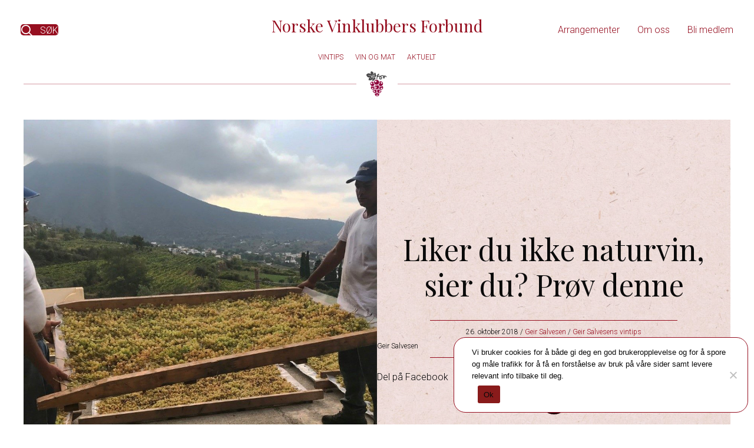

--- FILE ---
content_type: text/html; charset=UTF-8
request_url: https://nvkf.no/liker-du-ikke-naturvin-sier-du-prov-denne/
body_size: 17802
content:
<!DOCTYPE html>
<html lang="nb-NO" prefix="og: https://ogp.me/ns#">
<head>
<meta charset="UTF-8" />
<meta name='viewport' content='width=device-width, initial-scale=1.0' />
<meta http-equiv='X-UA-Compatible' content='IE=edge' />
<script>
var gform;gform||(document.addEventListener("gform_main_scripts_loaded",function(){gform.scriptsLoaded=!0}),window.addEventListener("DOMContentLoaded",function(){gform.domLoaded=!0}),gform={domLoaded:!1,scriptsLoaded:!1,initializeOnLoaded:function(o){gform.domLoaded&&gform.scriptsLoaded?o():!gform.domLoaded&&gform.scriptsLoaded?window.addEventListener("DOMContentLoaded",o):document.addEventListener("gform_main_scripts_loaded",o)},hooks:{action:{},filter:{}},addAction:function(o,n,r,t){gform.addHook("action",o,n,r,t)},addFilter:function(o,n,r,t){gform.addHook("filter",o,n,r,t)},doAction:function(o){gform.doHook("action",o,arguments)},applyFilters:function(o){return gform.doHook("filter",o,arguments)},removeAction:function(o,n){gform.removeHook("action",o,n)},removeFilter:function(o,n,r){gform.removeHook("filter",o,n,r)},addHook:function(o,n,r,t,i){null==gform.hooks[o][n]&&(gform.hooks[o][n]=[]);var e=gform.hooks[o][n];null==i&&(i=n+"_"+e.length),gform.hooks[o][n].push({tag:i,callable:r,priority:t=null==t?10:t})},doHook:function(n,o,r){var t;if(r=Array.prototype.slice.call(r,1),null!=gform.hooks[n][o]&&((o=gform.hooks[n][o]).sort(function(o,n){return o.priority-n.priority}),o.forEach(function(o){"function"!=typeof(t=o.callable)&&(t=window[t]),"action"==n?t.apply(null,r):r[0]=t.apply(null,r)})),"filter"==n)return r[0]},removeHook:function(o,n,t,i){var r;null!=gform.hooks[o][n]&&(r=(r=gform.hooks[o][n]).filter(function(o,n,r){return!!(null!=i&&i!=o.tag||null!=t&&t!=o.priority)}),gform.hooks[o][n]=r)}});
</script>

<link rel="profile" href="https://gmpg.org/xfn/11" />

<!-- Search Engine Optimization by Rank Math - https://rankmath.com/ -->
<title>Liker du ikke naturvin, sier du? Prøv denne - Norske vinklubbers forbund</title>
<meta name="description" content="Det ligger i tiden, hipsterne er i full gang allerede. Skjeggete og med tømmerhuggerskjorter står de på Grünerløkka et sted og spiser fermenterte gulrøtter og"/>
<meta name="robots" content="follow, index, max-snippet:-1, max-video-preview:-1, max-image-preview:large"/>
<link rel="canonical" href="https://nvkf.no/liker-du-ikke-naturvin-sier-du-prov-denne/" />
<meta property="og:locale" content="nb_NO" />
<meta property="og:type" content="article" />
<meta property="og:title" content="Liker du ikke naturvin, sier du? Prøv denne - Norske vinklubbers forbund" />
<meta property="og:description" content="Det ligger i tiden, hipsterne er i full gang allerede. Skjeggete og med tømmerhuggerskjorter står de på Grünerløkka et sted og spiser fermenterte gulrøtter og" />
<meta property="og:url" content="https://nvkf.no/liker-du-ikke-naturvin-sier-du-prov-denne/" />
<meta property="og:site_name" content="Norske vinklubbers forbund" />
<meta property="article:section" content="Geir Salvesens vintips" />
<meta property="og:updated_time" content="2023-04-14T13:08:10+02:00" />
<meta property="og:image" content="https://nvkf.no/wp-content/uploads/2018/10/Malvasiadruer-legges-ut-for-torking.jpg" />
<meta property="og:image:secure_url" content="https://nvkf.no/wp-content/uploads/2018/10/Malvasiadruer-legges-ut-for-torking.jpg" />
<meta property="og:image:width" content="1387" />
<meta property="og:image:height" content="1041" />
<meta property="og:image:alt" content="Liker du ikke naturvin, sier du? Prøv denne" />
<meta property="og:image:type" content="image/jpeg" />
<meta property="article:published_time" content="2018-10-26T00:35:56+02:00" />
<meta property="article:modified_time" content="2023-04-14T13:08:10+02:00" />
<meta name="twitter:card" content="summary_large_image" />
<meta name="twitter:title" content="Liker du ikke naturvin, sier du? Prøv denne - Norske vinklubbers forbund" />
<meta name="twitter:description" content="Det ligger i tiden, hipsterne er i full gang allerede. Skjeggete og med tømmerhuggerskjorter står de på Grünerløkka et sted og spiser fermenterte gulrøtter og" />
<meta name="twitter:image" content="https://nvkf.no/wp-content/uploads/2018/10/Malvasiadruer-legges-ut-for-torking.jpg" />
<script type="application/ld+json" class="rank-math-schema">{"@context":"https://schema.org","@graph":[{"@type":["Person","Organization"],"@id":"https://nvkf.no/#person","name":"Norske vinklubbers forbund"},{"@type":"WebSite","@id":"https://nvkf.no/#website","url":"https://nvkf.no","name":"Norske vinklubbers forbund","publisher":{"@id":"https://nvkf.no/#person"},"inLanguage":"nb-NO"},{"@type":"ImageObject","@id":"https://nvkf.no/wp-content/uploads/2018/10/Malvasiadruer-legges-ut-for-torking.jpg","url":"https://nvkf.no/wp-content/uploads/2018/10/Malvasiadruer-legges-ut-for-torking.jpg","width":"1387","height":"1041","inLanguage":"nb-NO"},{"@type":"WebPage","@id":"https://nvkf.no/liker-du-ikke-naturvin-sier-du-prov-denne/#webpage","url":"https://nvkf.no/liker-du-ikke-naturvin-sier-du-prov-denne/","name":"Liker du ikke naturvin, sier du? Pr\u00f8v denne - Norske vinklubbers forbund","datePublished":"2018-10-26T00:35:56+02:00","dateModified":"2023-04-14T13:08:10+02:00","isPartOf":{"@id":"https://nvkf.no/#website"},"primaryImageOfPage":{"@id":"https://nvkf.no/wp-content/uploads/2018/10/Malvasiadruer-legges-ut-for-torking.jpg"},"inLanguage":"nb-NO"},{"@type":"Person","@id":"https://nvkf.no/author/geir/","name":"Geir Salvesen","url":"https://nvkf.no/author/geir/","image":{"@type":"ImageObject","@id":"https://nvkf.no/wp-content/uploads/2023/02/geir-profil-150x150.jpg","url":"https://nvkf.no/wp-content/uploads/2023/02/geir-profil-150x150.jpg","caption":"Geir Salvesen","inLanguage":"nb-NO"}},{"@type":"BlogPosting","headline":"Liker du ikke naturvin, sier du? Pr\u00f8v denne - Norske vinklubbers forbund","datePublished":"2018-10-26T00:35:56+02:00","dateModified":"2023-04-14T13:08:10+02:00","articleSection":"Geir Salvesens vintips","author":{"@id":"https://nvkf.no/author/geir/","name":"Geir Salvesen"},"publisher":{"@id":"https://nvkf.no/#person"},"description":"Det ligger i tiden, hipsterne er i full gang allerede. Skjeggete og med t\u00f8mmerhuggerskjorter st\u00e5r de p\u00e5 Gr\u00fcnerl\u00f8kka et sted og spiser fermenterte gulr\u00f8tter og","name":"Liker du ikke naturvin, sier du? Pr\u00f8v denne - Norske vinklubbers forbund","@id":"https://nvkf.no/liker-du-ikke-naturvin-sier-du-prov-denne/#richSnippet","isPartOf":{"@id":"https://nvkf.no/liker-du-ikke-naturvin-sier-du-prov-denne/#webpage"},"image":{"@id":"https://nvkf.no/wp-content/uploads/2018/10/Malvasiadruer-legges-ut-for-torking.jpg"},"inLanguage":"nb-NO","mainEntityOfPage":{"@id":"https://nvkf.no/liker-du-ikke-naturvin-sier-du-prov-denne/#webpage"}}]}</script>
<!-- /Rank Math WordPress SEO plugin -->

<link rel='dns-prefetch' href='//fonts.googleapis.com' />
<link href='https://fonts.gstatic.com' crossorigin rel='preconnect' />
<link rel="alternate" type="application/rss+xml" title="Norske vinklubbers forbund &raquo; strøm" href="https://nvkf.no/feed/" />
<link rel="alternate" type="application/rss+xml" title="Norske vinklubbers forbund &raquo; kommentarstrøm" href="https://nvkf.no/comments/feed/" />
<link rel="alternate" title="oEmbed (JSON)" type="application/json+oembed" href="https://nvkf.no/wp-json/oembed/1.0/embed?url=https%3A%2F%2Fnvkf.no%2Fliker-du-ikke-naturvin-sier-du-prov-denne%2F" />
<link rel="alternate" title="oEmbed (XML)" type="text/xml+oembed" href="https://nvkf.no/wp-json/oembed/1.0/embed?url=https%3A%2F%2Fnvkf.no%2Fliker-du-ikke-naturvin-sier-du-prov-denne%2F&#038;format=xml" />
<link rel="preload" href="https://nvkf.no/wp-content/plugins/bb-plugin/fonts/fontawesome/5.15.4/webfonts/fa-solid-900.woff2" as="font" type="font/woff2" crossorigin="anonymous">
<link rel="preload" href="https://nvkf.no/wp-content/plugins/bb-plugin/fonts/fontawesome/5.15.4/webfonts/fa-regular-400.woff2" as="font" type="font/woff2" crossorigin="anonymous">
<link rel="preload" href="https://nvkf.no/wp-content/plugins/bb-plugin/fonts/fontawesome/5.15.4/webfonts/fa-brands-400.woff2" as="font" type="font/woff2" crossorigin="anonymous">
<style id='wp-img-auto-sizes-contain-inline-css'>
img:is([sizes=auto i],[sizes^="auto," i]){contain-intrinsic-size:3000px 1500px}
/*# sourceURL=wp-img-auto-sizes-contain-inline-css */
</style>
<style id='wp-emoji-styles-inline-css'>

	img.wp-smiley, img.emoji {
		display: inline !important;
		border: none !important;
		box-shadow: none !important;
		height: 1em !important;
		width: 1em !important;
		margin: 0 0.07em !important;
		vertical-align: -0.1em !important;
		background: none !important;
		padding: 0 !important;
	}
/*# sourceURL=wp-emoji-styles-inline-css */
</style>
<style id='wp-block-library-inline-css'>
:root{--wp-block-synced-color:#7a00df;--wp-block-synced-color--rgb:122,0,223;--wp-bound-block-color:var(--wp-block-synced-color);--wp-editor-canvas-background:#ddd;--wp-admin-theme-color:#007cba;--wp-admin-theme-color--rgb:0,124,186;--wp-admin-theme-color-darker-10:#006ba1;--wp-admin-theme-color-darker-10--rgb:0,107,160.5;--wp-admin-theme-color-darker-20:#005a87;--wp-admin-theme-color-darker-20--rgb:0,90,135;--wp-admin-border-width-focus:2px}@media (min-resolution:192dpi){:root{--wp-admin-border-width-focus:1.5px}}.wp-element-button{cursor:pointer}:root .has-very-light-gray-background-color{background-color:#eee}:root .has-very-dark-gray-background-color{background-color:#313131}:root .has-very-light-gray-color{color:#eee}:root .has-very-dark-gray-color{color:#313131}:root .has-vivid-green-cyan-to-vivid-cyan-blue-gradient-background{background:linear-gradient(135deg,#00d084,#0693e3)}:root .has-purple-crush-gradient-background{background:linear-gradient(135deg,#34e2e4,#4721fb 50%,#ab1dfe)}:root .has-hazy-dawn-gradient-background{background:linear-gradient(135deg,#faaca8,#dad0ec)}:root .has-subdued-olive-gradient-background{background:linear-gradient(135deg,#fafae1,#67a671)}:root .has-atomic-cream-gradient-background{background:linear-gradient(135deg,#fdd79a,#004a59)}:root .has-nightshade-gradient-background{background:linear-gradient(135deg,#330968,#31cdcf)}:root .has-midnight-gradient-background{background:linear-gradient(135deg,#020381,#2874fc)}:root{--wp--preset--font-size--normal:16px;--wp--preset--font-size--huge:42px}.has-regular-font-size{font-size:1em}.has-larger-font-size{font-size:2.625em}.has-normal-font-size{font-size:var(--wp--preset--font-size--normal)}.has-huge-font-size{font-size:var(--wp--preset--font-size--huge)}.has-text-align-center{text-align:center}.has-text-align-left{text-align:left}.has-text-align-right{text-align:right}.has-fit-text{white-space:nowrap!important}#end-resizable-editor-section{display:none}.aligncenter{clear:both}.items-justified-left{justify-content:flex-start}.items-justified-center{justify-content:center}.items-justified-right{justify-content:flex-end}.items-justified-space-between{justify-content:space-between}.screen-reader-text{border:0;clip-path:inset(50%);height:1px;margin:-1px;overflow:hidden;padding:0;position:absolute;width:1px;word-wrap:normal!important}.screen-reader-text:focus{background-color:#ddd;clip-path:none;color:#444;display:block;font-size:1em;height:auto;left:5px;line-height:normal;padding:15px 23px 14px;text-decoration:none;top:5px;width:auto;z-index:100000}html :where(.has-border-color){border-style:solid}html :where([style*=border-top-color]){border-top-style:solid}html :where([style*=border-right-color]){border-right-style:solid}html :where([style*=border-bottom-color]){border-bottom-style:solid}html :where([style*=border-left-color]){border-left-style:solid}html :where([style*=border-width]){border-style:solid}html :where([style*=border-top-width]){border-top-style:solid}html :where([style*=border-right-width]){border-right-style:solid}html :where([style*=border-bottom-width]){border-bottom-style:solid}html :where([style*=border-left-width]){border-left-style:solid}html :where(img[class*=wp-image-]){height:auto;max-width:100%}:where(figure){margin:0 0 1em}html :where(.is-position-sticky){--wp-admin--admin-bar--position-offset:var(--wp-admin--admin-bar--height,0px)}@media screen and (max-width:600px){html :where(.is-position-sticky){--wp-admin--admin-bar--position-offset:0px}}

/*# sourceURL=wp-block-library-inline-css */
</style><style id='global-styles-inline-css'>
:root{--wp--preset--aspect-ratio--square: 1;--wp--preset--aspect-ratio--4-3: 4/3;--wp--preset--aspect-ratio--3-4: 3/4;--wp--preset--aspect-ratio--3-2: 3/2;--wp--preset--aspect-ratio--2-3: 2/3;--wp--preset--aspect-ratio--16-9: 16/9;--wp--preset--aspect-ratio--9-16: 9/16;--wp--preset--color--black: #000000;--wp--preset--color--cyan-bluish-gray: #abb8c3;--wp--preset--color--white: #ffffff;--wp--preset--color--pale-pink: #f78da7;--wp--preset--color--vivid-red: #cf2e2e;--wp--preset--color--luminous-vivid-orange: #ff6900;--wp--preset--color--luminous-vivid-amber: #fcb900;--wp--preset--color--light-green-cyan: #7bdcb5;--wp--preset--color--vivid-green-cyan: #00d084;--wp--preset--color--pale-cyan-blue: #8ed1fc;--wp--preset--color--vivid-cyan-blue: #0693e3;--wp--preset--color--vivid-purple: #9b51e0;--wp--preset--color--fl-heading-text: #0a0a0a;--wp--preset--color--fl-body-bg: #ffffff;--wp--preset--color--fl-body-text: #0a0a0a;--wp--preset--color--fl-accent: #960f20;--wp--preset--color--fl-accent-hover: #4f0619;--wp--preset--color--fl-topbar-bg: #ffffff;--wp--preset--color--fl-topbar-text: #000000;--wp--preset--color--fl-topbar-link: #428bca;--wp--preset--color--fl-topbar-hover: #428bca;--wp--preset--color--fl-header-bg: #ffffff;--wp--preset--color--fl-header-text: #000000;--wp--preset--color--fl-header-link: #428bca;--wp--preset--color--fl-header-hover: #428bca;--wp--preset--color--fl-nav-bg: #ffffff;--wp--preset--color--fl-nav-link: #428bca;--wp--preset--color--fl-nav-hover: #428bca;--wp--preset--color--fl-content-bg: #ffffff;--wp--preset--color--fl-footer-widgets-bg: #ffffff;--wp--preset--color--fl-footer-widgets-text: #000000;--wp--preset--color--fl-footer-widgets-link: #428bca;--wp--preset--color--fl-footer-widgets-hover: #428bca;--wp--preset--color--fl-footer-bg: #ffffff;--wp--preset--color--fl-footer-text: #000000;--wp--preset--color--fl-footer-link: #428bca;--wp--preset--color--fl-footer-hover: #428bca;--wp--preset--gradient--vivid-cyan-blue-to-vivid-purple: linear-gradient(135deg,rgb(6,147,227) 0%,rgb(155,81,224) 100%);--wp--preset--gradient--light-green-cyan-to-vivid-green-cyan: linear-gradient(135deg,rgb(122,220,180) 0%,rgb(0,208,130) 100%);--wp--preset--gradient--luminous-vivid-amber-to-luminous-vivid-orange: linear-gradient(135deg,rgb(252,185,0) 0%,rgb(255,105,0) 100%);--wp--preset--gradient--luminous-vivid-orange-to-vivid-red: linear-gradient(135deg,rgb(255,105,0) 0%,rgb(207,46,46) 100%);--wp--preset--gradient--very-light-gray-to-cyan-bluish-gray: linear-gradient(135deg,rgb(238,238,238) 0%,rgb(169,184,195) 100%);--wp--preset--gradient--cool-to-warm-spectrum: linear-gradient(135deg,rgb(74,234,220) 0%,rgb(151,120,209) 20%,rgb(207,42,186) 40%,rgb(238,44,130) 60%,rgb(251,105,98) 80%,rgb(254,248,76) 100%);--wp--preset--gradient--blush-light-purple: linear-gradient(135deg,rgb(255,206,236) 0%,rgb(152,150,240) 100%);--wp--preset--gradient--blush-bordeaux: linear-gradient(135deg,rgb(254,205,165) 0%,rgb(254,45,45) 50%,rgb(107,0,62) 100%);--wp--preset--gradient--luminous-dusk: linear-gradient(135deg,rgb(255,203,112) 0%,rgb(199,81,192) 50%,rgb(65,88,208) 100%);--wp--preset--gradient--pale-ocean: linear-gradient(135deg,rgb(255,245,203) 0%,rgb(182,227,212) 50%,rgb(51,167,181) 100%);--wp--preset--gradient--electric-grass: linear-gradient(135deg,rgb(202,248,128) 0%,rgb(113,206,126) 100%);--wp--preset--gradient--midnight: linear-gradient(135deg,rgb(2,3,129) 0%,rgb(40,116,252) 100%);--wp--preset--font-size--small: 13px;--wp--preset--font-size--medium: 20px;--wp--preset--font-size--large: 36px;--wp--preset--font-size--x-large: 42px;--wp--preset--spacing--20: 0.44rem;--wp--preset--spacing--30: 0.67rem;--wp--preset--spacing--40: 1rem;--wp--preset--spacing--50: 1.5rem;--wp--preset--spacing--60: 2.25rem;--wp--preset--spacing--70: 3.38rem;--wp--preset--spacing--80: 5.06rem;--wp--preset--shadow--natural: 6px 6px 9px rgba(0, 0, 0, 0.2);--wp--preset--shadow--deep: 12px 12px 50px rgba(0, 0, 0, 0.4);--wp--preset--shadow--sharp: 6px 6px 0px rgba(0, 0, 0, 0.2);--wp--preset--shadow--outlined: 6px 6px 0px -3px rgb(255, 255, 255), 6px 6px rgb(0, 0, 0);--wp--preset--shadow--crisp: 6px 6px 0px rgb(0, 0, 0);}:where(.is-layout-flex){gap: 0.5em;}:where(.is-layout-grid){gap: 0.5em;}body .is-layout-flex{display: flex;}.is-layout-flex{flex-wrap: wrap;align-items: center;}.is-layout-flex > :is(*, div){margin: 0;}body .is-layout-grid{display: grid;}.is-layout-grid > :is(*, div){margin: 0;}:where(.wp-block-columns.is-layout-flex){gap: 2em;}:where(.wp-block-columns.is-layout-grid){gap: 2em;}:where(.wp-block-post-template.is-layout-flex){gap: 1.25em;}:where(.wp-block-post-template.is-layout-grid){gap: 1.25em;}.has-black-color{color: var(--wp--preset--color--black) !important;}.has-cyan-bluish-gray-color{color: var(--wp--preset--color--cyan-bluish-gray) !important;}.has-white-color{color: var(--wp--preset--color--white) !important;}.has-pale-pink-color{color: var(--wp--preset--color--pale-pink) !important;}.has-vivid-red-color{color: var(--wp--preset--color--vivid-red) !important;}.has-luminous-vivid-orange-color{color: var(--wp--preset--color--luminous-vivid-orange) !important;}.has-luminous-vivid-amber-color{color: var(--wp--preset--color--luminous-vivid-amber) !important;}.has-light-green-cyan-color{color: var(--wp--preset--color--light-green-cyan) !important;}.has-vivid-green-cyan-color{color: var(--wp--preset--color--vivid-green-cyan) !important;}.has-pale-cyan-blue-color{color: var(--wp--preset--color--pale-cyan-blue) !important;}.has-vivid-cyan-blue-color{color: var(--wp--preset--color--vivid-cyan-blue) !important;}.has-vivid-purple-color{color: var(--wp--preset--color--vivid-purple) !important;}.has-black-background-color{background-color: var(--wp--preset--color--black) !important;}.has-cyan-bluish-gray-background-color{background-color: var(--wp--preset--color--cyan-bluish-gray) !important;}.has-white-background-color{background-color: var(--wp--preset--color--white) !important;}.has-pale-pink-background-color{background-color: var(--wp--preset--color--pale-pink) !important;}.has-vivid-red-background-color{background-color: var(--wp--preset--color--vivid-red) !important;}.has-luminous-vivid-orange-background-color{background-color: var(--wp--preset--color--luminous-vivid-orange) !important;}.has-luminous-vivid-amber-background-color{background-color: var(--wp--preset--color--luminous-vivid-amber) !important;}.has-light-green-cyan-background-color{background-color: var(--wp--preset--color--light-green-cyan) !important;}.has-vivid-green-cyan-background-color{background-color: var(--wp--preset--color--vivid-green-cyan) !important;}.has-pale-cyan-blue-background-color{background-color: var(--wp--preset--color--pale-cyan-blue) !important;}.has-vivid-cyan-blue-background-color{background-color: var(--wp--preset--color--vivid-cyan-blue) !important;}.has-vivid-purple-background-color{background-color: var(--wp--preset--color--vivid-purple) !important;}.has-black-border-color{border-color: var(--wp--preset--color--black) !important;}.has-cyan-bluish-gray-border-color{border-color: var(--wp--preset--color--cyan-bluish-gray) !important;}.has-white-border-color{border-color: var(--wp--preset--color--white) !important;}.has-pale-pink-border-color{border-color: var(--wp--preset--color--pale-pink) !important;}.has-vivid-red-border-color{border-color: var(--wp--preset--color--vivid-red) !important;}.has-luminous-vivid-orange-border-color{border-color: var(--wp--preset--color--luminous-vivid-orange) !important;}.has-luminous-vivid-amber-border-color{border-color: var(--wp--preset--color--luminous-vivid-amber) !important;}.has-light-green-cyan-border-color{border-color: var(--wp--preset--color--light-green-cyan) !important;}.has-vivid-green-cyan-border-color{border-color: var(--wp--preset--color--vivid-green-cyan) !important;}.has-pale-cyan-blue-border-color{border-color: var(--wp--preset--color--pale-cyan-blue) !important;}.has-vivid-cyan-blue-border-color{border-color: var(--wp--preset--color--vivid-cyan-blue) !important;}.has-vivid-purple-border-color{border-color: var(--wp--preset--color--vivid-purple) !important;}.has-vivid-cyan-blue-to-vivid-purple-gradient-background{background: var(--wp--preset--gradient--vivid-cyan-blue-to-vivid-purple) !important;}.has-light-green-cyan-to-vivid-green-cyan-gradient-background{background: var(--wp--preset--gradient--light-green-cyan-to-vivid-green-cyan) !important;}.has-luminous-vivid-amber-to-luminous-vivid-orange-gradient-background{background: var(--wp--preset--gradient--luminous-vivid-amber-to-luminous-vivid-orange) !important;}.has-luminous-vivid-orange-to-vivid-red-gradient-background{background: var(--wp--preset--gradient--luminous-vivid-orange-to-vivid-red) !important;}.has-very-light-gray-to-cyan-bluish-gray-gradient-background{background: var(--wp--preset--gradient--very-light-gray-to-cyan-bluish-gray) !important;}.has-cool-to-warm-spectrum-gradient-background{background: var(--wp--preset--gradient--cool-to-warm-spectrum) !important;}.has-blush-light-purple-gradient-background{background: var(--wp--preset--gradient--blush-light-purple) !important;}.has-blush-bordeaux-gradient-background{background: var(--wp--preset--gradient--blush-bordeaux) !important;}.has-luminous-dusk-gradient-background{background: var(--wp--preset--gradient--luminous-dusk) !important;}.has-pale-ocean-gradient-background{background: var(--wp--preset--gradient--pale-ocean) !important;}.has-electric-grass-gradient-background{background: var(--wp--preset--gradient--electric-grass) !important;}.has-midnight-gradient-background{background: var(--wp--preset--gradient--midnight) !important;}.has-small-font-size{font-size: var(--wp--preset--font-size--small) !important;}.has-medium-font-size{font-size: var(--wp--preset--font-size--medium) !important;}.has-large-font-size{font-size: var(--wp--preset--font-size--large) !important;}.has-x-large-font-size{font-size: var(--wp--preset--font-size--x-large) !important;}
/*# sourceURL=global-styles-inline-css */
</style>

<style id='classic-theme-styles-inline-css'>
/*! This file is auto-generated */
.wp-block-button__link{color:#fff;background-color:#32373c;border-radius:9999px;box-shadow:none;text-decoration:none;padding:calc(.667em + 2px) calc(1.333em + 2px);font-size:1.125em}.wp-block-file__button{background:#32373c;color:#fff;text-decoration:none}
/*# sourceURL=/wp-includes/css/classic-themes.min.css */
</style>
<link rel='stylesheet' id='cookie-notice-front-css' href='https://nvkf.no/wp-content/plugins/cookie-notice/css/front.min.css?ver=2.5.11' media='all' />
<link rel='stylesheet' id='font-awesome-5-css' href='https://nvkf.no/wp-content/plugins/bb-plugin/fonts/fontawesome/5.15.4/css/all.min.css?ver=2.10.0.6' media='all' />
<link rel='stylesheet' id='ultimate-icons-css' href='https://nvkf.no/wp-content/uploads/bb-plugin/icons/ultimate-icons/style.css?ver=2.10.0.6' media='all' />
<link rel='stylesheet' id='jquery-magnificpopup-css' href='https://nvkf.no/wp-content/plugins/bb-plugin/css/jquery.magnificpopup.min.css?ver=2.10.0.6' media='all' />
<link rel='stylesheet' id='fl-builder-layout-bundle-e4383a767320dbd4f957e3afefa0bf65-css' href='https://nvkf.no/wp-content/uploads/bb-plugin/cache/e4383a767320dbd4f957e3afefa0bf65-layout-bundle.css?ver=2.10.0.6-1.5.2.1-20251125200437' media='all' />
<link rel='stylesheet' id='bootstrap-4-css' href='https://nvkf.no/wp-content/themes/bb-theme/css/bootstrap-4.min.css?ver=1.7.19.1' media='all' />
<link rel='stylesheet' id='fl-automator-skin-css' href='https://nvkf.no/wp-content/uploads/bb-theme/skin-69324059b1866.css?ver=1.7.19.1' media='all' />
<link rel='stylesheet' id='fl-child-theme-css' href='https://nvkf.no/wp-content/themes/nvkf/style.css?ver=6.9' media='all' />
<link rel='stylesheet' id='fl-builder-google-fonts-71ccceeb402a12ce0546a30f944da3c0-css' href='//fonts.googleapis.com/css?family=Roboto%3A400%2C300%2C700%7CPlayfair+Display%3A400&#038;ver=6.9' media='all' />
<script id="cookie-notice-front-js-before">
var cnArgs = {"ajaxUrl":"https:\/\/nvkf.no\/wp-admin\/admin-ajax.php","nonce":"af78f77bc9","hideEffect":"fade","position":"bottom","onScroll":false,"onScrollOffset":100,"onClick":false,"cookieName":"cookie_notice_accepted","cookieTime":2592000,"cookieTimeRejected":2592000,"globalCookie":false,"redirection":false,"cache":false,"revokeCookies":false,"revokeCookiesOpt":"automatic"};

//# sourceURL=cookie-notice-front-js-before
</script>
<script src="https://nvkf.no/wp-content/plugins/cookie-notice/js/front.min.js?ver=2.5.11" id="cookie-notice-front-js"></script>
<script src="https://nvkf.no/wp-includes/js/jquery/jquery.min.js?ver=3.7.1" id="jquery-core-js"></script>
<script src="https://nvkf.no/wp-includes/js/jquery/jquery-migrate.min.js?ver=3.4.1" id="jquery-migrate-js"></script>
<link rel="https://api.w.org/" href="https://nvkf.no/wp-json/" /><link rel="alternate" title="JSON" type="application/json" href="https://nvkf.no/wp-json/wp/v2/posts/5085" /><link rel="EditURI" type="application/rsd+xml" title="RSD" href="https://nvkf.no/xmlrpc.php?rsd" />
<meta name="generator" content="WordPress 6.9" />
<link rel='shortlink' href='https://nvkf.no/?p=5085' />

<!-- This site is using AdRotate v5.8.21 Professional to display their advertisements - https://ajdg.solutions/ -->
<!-- AdRotate CSS -->
<style type="text/css" media="screen">
	.g { margin:0px; padding:0px; overflow:hidden; line-height:1; zoom:1; }
	.g img { height:auto; }
	.g-col { position:relative; float:left; }
	.g-col:first-child { margin-left: 0; }
	.g-col:last-child { margin-right: 0; }
	.g-1 { margin:0px 0px 0px 0px; width:100%; max-width:660px; height:100%; max-height:300px; }
	.g-2 { margin:0px 0px 20px 0px; width:100%; max-width:900px; height:100%; max-height:300px; }
	.g-3 { margin:0px 0px 0px 0px; width:100%; max-width:660px; height:100%; max-height:300px; }
	@media only screen and (max-width: 480px) {
		.g-col, .g-dyn, .g-single { width:100%; margin-left:0; margin-right:0; }
	}
</style>
<!-- /AdRotate CSS -->

<link rel="icon" href="https://nvkf.no/wp-content/uploads/2023/05/cropped-Ikoner_NVKF_Favicon-32x32.png" sizes="32x32" />
<link rel="icon" href="https://nvkf.no/wp-content/uploads/2023/05/cropped-Ikoner_NVKF_Favicon-192x192.png" sizes="192x192" />
<link rel="apple-touch-icon" href="https://nvkf.no/wp-content/uploads/2023/05/cropped-Ikoner_NVKF_Favicon-180x180.png" />
<meta name="msapplication-TileImage" content="https://nvkf.no/wp-content/uploads/2023/05/cropped-Ikoner_NVKF_Favicon-270x270.png" />
		<style id="wp-custom-css">
			/*
.extevents {
    display: flex;
    justify-content: space-evenly;
}
*/

.extevents {
	display: block;
}

.extevent .logo {
    text-align: center;
}

.extevent {
   /* flex: 1;*/
    background-color: #f4e2e4;
    margin: 10px;
    border-radius: 10px;
	    padding: 30px;
	margin-bottom: 30px;
}

.extevent .date {
    font-weight: 500;
}

.extevent .tag-heading {
    font-family: Roboto, sans-serif;
    font-weight: 300;
    font-size: 16px;
    text-transform: uppercase;
    color: #960f20;
}

.tag-heading:after {
    content: "";
    background-color: #960e20;
    display: block;
    width: 45px;
    height: 2px;
	    margin-top: 20px;
    margin-bottom: 10px;
}

a.btn.button {
    padding: 12px 24px;
    text-decoration: none;
}


.fl-author-bio-text {
    font-size: 14px;
}

h3.fl-author-bio-name {
    font-size: 23px;
}

.eventcontent .description h2 {
    font-size: 35px !important;
    margin: 20px 0;
}

.relative {
	position: relative;
}
.bgblack .fl-rich-text p {
    background-color: #230004;
    color: #fff;
    padding: 5px 10px 5px 10px;
    display: inline-block;
    font-size: 0.8em;
    position: absolute;
    bottom: 0;
	border-radius: 20px;
}

.byline p {
    margin-bottom: 3px;
}

span.byline {
    font-size: 12px;
}
.background {
    background-color: #960f20;
    padding: 20px;
}

.gform_confirmation_message {
    color: #000 !important;
}

.eventlist {
    width: 100%;
}

.eventlist .eventcontent {
	flex: 1;
}

/*
.eventgrid {
    flex-grow: 1;
    width: 33%;
    padding: 10px;
}

.events {
    display: flex;
    flex-wrap: wrap;
}
*/
.eventlist .eventcontent a,
.eventgrid .eventcontent a{
    text-decoration: none;
}

.eventlist .eventcontent i,
.eventgrid .eventcontent i{
    color: #961420;
}

/*


.eventlist .eventcontent a h3 {
    border-bottom: solid 1px !important;
}
*/

.fl-rich-text a {
    text-decoration: underline;
}

.uabb-blog-posts h3:hover a, .uabb-blog-posts h2:hover a,  .uabb-blog-posts .uabb-blog-posts-col-4:hover h3 a {
border-bottom: solid 1px;}


.eventdetail .eventmeta {
    border-top: solid 1px #961420;
    border-bottom: solid 1px #961420;
   padding: 10px 0px;
	margin: 40px 0;
}



.eventdetail i {
    color: #961420;
}

.eventdetail .eventcontent .eventtitle {
    margin-bottom: 30px;
}

.eventcontent .start {
    font-size: 1.2em;
    font-weight: 300;
}

.eventlist .eventcontent .eventtitle, .eventlist .eventcontent .start {
    text-align: left;
}

.container .event {
    max-width: 860px;
    margin: 0px auto;
}

.eventimg img {
    width: 100%;
}

.eventcontent {
    padding: 20px;
}

.eventcontent .eventtitle, .eventcontent .start {
    text-align: left;
}

.eventcontent .description {
    margin: 30px 0;
}

.eventcontent .description h2 {
    font-size: 1.4em;
	margin: 20px 0;
}

.eventlist {
margin-bottom: 0px;
}

.eventlist .event {
    margin-bottom: 20px;
}

.eventlist h2, .eventgrid h2 {
    font-size: 20px;
	margin-top:10px;
}


.eventgrid .eventcontent {
    padding-top: 10px;
    padding-bottom: 20px;
    padding-left: 10px;
    padding-right: 10px;
}

.eventgrid .eventcontent .start {
    font-size: 14px;
    line-height: 1.2;
    letter-spacing: 0px;
    font-weight: 400;
}

.eventgrid h3.eventtitle {
    font-size: 25px;
    line-height: 1.4;
}

.okonytt .hero .fl-col-content.fl-node-content {
    background-color: #e3f6d7 !important;
    background-image: none;
}

.okonytt .fl-separator {
    border-top-color: #dbe2c7;
}

.category-plussartikkel .fl-post-grid-image:after {
    content: "+";
    display: block;
    position: absolute;
    top: 0px;
    right: 0px;
    background: #961420;
    padding: 10px;
    color: #fff;
    font-size: 1.5em;
    font-weight: 700;
    line-height: 1;
}

.gform_wrapper.gravity-theme input[type=number] {
    display: block !important;
}

.vinanmeldelse .flex {
    display: flex;
    flex-wrap: wrap;
    gap: 20px;
	justify-content: space-between;
}

.vinanmeldelse .box {
    border-bottom: solid 2px #960f20;
    flex: 40%;
    max-width: 45%;
}

.vinanmeldelse .title, .vintips .title {
    margin-bottom: 10px !important;
    font-size: 22px;
}

.vinanmeldelse .content {
    font-size: 14px;
}
.vinanmeldelse .box {
    border-bottom: solid 2px #960f20;
    padding: 40px 10px 20px;
}

.row.vintips .flex-column.center {
    display: flex;
    flex-direction: column;
    justify-content: center;
}

.fl-module-fl-author-bio .fl-module-content.fl-node-content {
    padding: 0px;
}

.fl-module-fl-author-bio .fl-author-bio-thumb img {
    margin: 0px;
}

.fl-author-bio-content {
    display: flex;
    justify-content: center;
    flex-direction: column;
}

.uabb-module-content.uabb-photo-gallery {
    display: flex;
    justify-content: center;
	flex-wrap: wrap;
}
@media only screen and (min-width: 600px) {
#cookie-notice {
	    border: solid 1px #950f20;
    position: fixed;
    min-width: unset;
    height: auto;
    z-index: 100000;
    font-size: 13px;
    letter-spacing: 0;
    line-height: 20px;
    left: unset;
    text-align: center;
    font-weight: 400;
    font-family: -apple-system,BlinkMacSystemFont,Arial,Roboto,"Helvetica Neue",sans-serif;
    max-width: 500px;
    right: 10px;
    bottom: 20px;
    border-radius: 20px;
    text-align: left;
}
	.cookie-notice-container {
    padding: 15px 30px;
    text-align: left;
    width: 100%;
    z-index: 2;
}
}

a#cn-accept-cookie {
    color: #fff !important;
    margin: 0 0 0 0 !important;
}

@media only screen and (max-width: 600px) {
.vinanmeldelse .box {
	max-width: 100%;
	    flex: 100%;
}
	.extevent {
    padding: 20px 10px;
}
}		</style>
		<!-- Google tag (gtag.js) -->
<script async src="https://www.googletagmanager.com/gtag/js?id=G-8VRTG5K52Z"></script>
<script>
  window.dataLayer = window.dataLayer || [];
  function gtag(){dataLayer.push(arguments);}
  gtag('js', new Date());

  gtag('config', 'G-8VRTG5K52Z');
</script>
</head>
<body class="wp-singular post-template-default single single-post postid-5085 single-format-standard wp-theme-bb-theme wp-child-theme-nvkf fl-builder-2-10-0-6 fl-themer-1-5-2-1-20251125200437 fl-theme-1-7-19-1 fl-no-js cookies-not-set fl-theme-builder-header fl-theme-builder-header-header fl-theme-builder-footer fl-theme-builder-footer-footer fl-theme-builder-singular fl-theme-builder-singular-artikkel geir-salvesens-vintips fl-framework-bootstrap-4 fl-preset-default fl-full-width fl-has-sidebar fl-search-active" itemscope="itemscope" itemtype="https://schema.org/WebPage">
<a aria-label="Hopp til innhold" class="fl-screen-reader-text" href="#fl-main-content">Hopp til innhold</a><div class="fl-page">
	<header class="fl-builder-content fl-builder-content-7 fl-builder-global-templates-locked" data-post-id="7" data-type="header" data-sticky="0" data-sticky-on="" data-sticky-breakpoint="medium" data-shrink="0" data-overlay="0" data-overlay-bg="transparent" data-shrink-image-height="50px" role="banner" itemscope="itemscope" itemtype="http://schema.org/WPHeader"><div class="fl-row fl-row-full-width fl-row-bg-color fl-node-oeujq7bkst4y fl-row-default-height fl-row-align-center" data-node="oeujq7bkst4y">
	<div class="fl-row-content-wrap">
								<div class="fl-row-content fl-row-fixed-width fl-node-content">
		
<div class="fl-col-group fl-node-lpcoxy3jwd21 fl-col-group-equal-height fl-col-group-align-center fl-col-group-custom-width" data-node="lpcoxy3jwd21">
			<div class="fl-col fl-node-zw3sp4917dnq fl-col-bg-color fl-col-small fl-col-small-custom-width" data-node="zw3sp4917dnq">
	<div class="fl-col-content fl-node-content"><div class="fl-module fl-module-search fl-node-49fat2ijulbv fl-visible-desktop fl-visible-large fl-visible-medium" data-node="49fat2ijulbv">
	<div class="fl-module-content fl-node-content">
		<div class="fl-search-form fl-search-form-button fl-search-button-expand fl-search-button-left fl-search-button-expand-left fl-search-form-width-custom fl-search-form-left"
	>
	<div class="fl-search-form-wrap">
		<div class="fl-search-form-fields">
			<div class="fl-search-form-input-wrap">
				<form role="search" aria-label="Search form" method="get" action="https://nvkf.no/">
	<div class="fl-form-field">
		<input type="search" aria-label="Search input" class="fl-search-text" placeholder="..." value="" name="s" />

			</div>
	</form>
			</div>
			<div  class="fl-button-wrap fl-button-width-auto fl-button-left fl-button-has-icon">
			<a role="button" tabindex="0"     class="fl-button" >
					<i class="fl-button-icon fl-button-icon-before ua-icon ua-icon-search" aria-hidden="true"></i>
						<span class="fl-button-text">SØK</span>
					</a role=&quot;button&quot; tabindex=&quot;0&quot;>
	</div>
		</div>
	</div>
</div>
	</div>
</div>
<div class="fl-module fl-module-search fl-node-ql89kfbedah6 fl-visible-medium fl-visible-mobile" data-node="ql89kfbedah6">
	<div class="fl-module-content fl-node-content">
		<div class="fl-search-form fl-search-form-button fl-search-button-fullscreen fl-search-button-left fl-search-form-width-custom fl-search-form-left"
	>
	<div class="fl-search-form-wrap">
		<div class="fl-search-form-fields">
			<div class="fl-search-form-input-wrap">
				<form role="search" aria-label="Search form" method="get" action="https://nvkf.no/">
	<div class="fl-form-field">
		<input type="search" aria-label="Search input" class="fl-search-text" placeholder="..." value="" name="s" />

			</div>
	</form>
			</div>
			<div  class="fl-button-wrap fl-button-width-auto fl-button-left fl-button-has-icon">
			<a role="button" tabindex="0"     class="fl-button" >
					<i class="fl-button-icon fl-button-icon-before ua-icon ua-icon-search" aria-hidden="true"></i>
						<span class="fl-button-text">SØK</span>
					</a role=&quot;button&quot; tabindex=&quot;0&quot;>
	</div>
		</div>
	</div>
</div>
	</div>
</div>
</div>
</div>
			<div class="fl-col fl-node-ou5d4mnh2v1g fl-col-bg-color fl-col-small fl-col-small-custom-width" data-node="ou5d4mnh2v1g">
	<div class="fl-col-content fl-node-content"><div class="fl-module fl-module-heading fl-node-2wu1f3rsa4hj" data-node="2wu1f3rsa4hj">
	<div class="fl-module-content fl-node-content">
		<h1 class="fl-heading">
		<a
		href="https://nvkf.no"
		title="Norske Vinklubbers Forbund"
		target="_self"
			>
		<span class="fl-heading-text">Norske Vinklubbers Forbund</span>
		</a>
	</h1>
	</div>
</div>
</div>
</div>
			<div class="fl-col fl-node-w8ihoqljstkx fl-col-bg-color fl-col-small fl-col-small-custom-width" data-node="w8ihoqljstkx">
	<div class="fl-col-content fl-node-content"><div class="fl-module fl-module-uabb-advanced-menu fl-node-lce1okb9asdr" data-node="lce1okb9asdr">
	<div class="fl-module-content fl-node-content">
			<div class="uabb-creative-menu
	 uabb-creative-menu-accordion-collapse	uabb-menu-default">
		<div class="uabb-creative-menu-mobile-toggle-container"><div class="uabb-creative-menu-mobile-toggle hamburger" tabindex="0"><div class="uabb-svg-container"><svg version="1.1" class="hamburger-menu" xmlns="https://www.w3.org/2000/svg" xmlns:xlink="https://www.w3.org/1999/xlink" viewBox="0 0 50 50">
<rect class="uabb-hamburger-menu-top" width="50" height="10"/>
<rect class="uabb-hamburger-menu-middle" y="20" width="50" height="10"/>
<rect class="uabb-hamburger-menu-bottom" y="40" width="50" height="10"/>
</svg>
</div></div></div>			<div class="uabb-clear"></div>
					<ul id="menu-hovedmeny" class="menu uabb-creative-menu-horizontal uabb-toggle-none"><li id="menu-item-15674" class="menu-item menu-item-type-post_type menu-item-object-page uabb-creative-menu uabb-cm-style"><a href="https://nvkf.no/arrangementer/"><span class="menu-item-text">Arrangementer</span></a></li>
<li id="menu-item-15668" class="menu-item menu-item-type-post_type menu-item-object-page menu-item-has-children uabb-has-submenu uabb-creative-menu uabb-cm-style"><div class="uabb-has-submenu-container"><a href="https://nvkf.no/om-nvkf/"><span class="menu-item-text">Om oss<span class="uabb-menu-toggle"></span></span></a></div>
<ul class="sub-menu">
	<li id="menu-item-15830" class="menu-item menu-item-type-post_type menu-item-object-page uabb-creative-menu uabb-cm-style"><a href="https://nvkf.no/om-nvkf/vedtekter/"><span class="menu-item-text">Vedtekter</span></a></li>
</ul>
</li>
<li id="menu-item-15526" class="menu-item menu-item-type-post_type menu-item-object-page uabb-creative-menu uabb-cm-style"><a href="https://nvkf.no/bli-medlem/"><span class="menu-item-text">Bli medlem</span></a></li>
</ul>	</div>

	<div class="uabb-creative-menu-mobile-toggle-container"><div class="uabb-creative-menu-mobile-toggle hamburger" tabindex="0"><div class="uabb-svg-container"><svg version="1.1" class="hamburger-menu" xmlns="https://www.w3.org/2000/svg" xmlns:xlink="https://www.w3.org/1999/xlink" viewBox="0 0 50 50">
<rect class="uabb-hamburger-menu-top" width="50" height="10"/>
<rect class="uabb-hamburger-menu-middle" y="20" width="50" height="10"/>
<rect class="uabb-hamburger-menu-bottom" y="40" width="50" height="10"/>
</svg>
</div></div></div>			<div class="uabb-creative-menu
			 uabb-creative-menu-accordion-collapse			full-screen">
				<div class="uabb-clear"></div>
				<div class="uabb-menu-overlay uabb-overlay-fade"> <div class="uabb-menu-close-btn"></div>						<ul id="menu-hovedmeny-1" class="menu uabb-creative-menu-horizontal uabb-toggle-none"><li id="menu-item-15674" class="menu-item menu-item-type-post_type menu-item-object-page uabb-creative-menu uabb-cm-style"><a href="https://nvkf.no/arrangementer/"><span class="menu-item-text">Arrangementer</span></a></li>
<li id="menu-item-15668" class="menu-item menu-item-type-post_type menu-item-object-page menu-item-has-children uabb-has-submenu uabb-creative-menu uabb-cm-style"><div class="uabb-has-submenu-container"><a href="https://nvkf.no/om-nvkf/"><span class="menu-item-text">Om oss<span class="uabb-menu-toggle"></span></span></a></div>
<ul class="sub-menu">
	<li id="menu-item-15830" class="menu-item menu-item-type-post_type menu-item-object-page uabb-creative-menu uabb-cm-style"><a href="https://nvkf.no/om-nvkf/vedtekter/"><span class="menu-item-text">Vedtekter</span></a></li>
</ul>
</li>
<li id="menu-item-15526" class="menu-item menu-item-type-post_type menu-item-object-page uabb-creative-menu uabb-cm-style"><a href="https://nvkf.no/bli-medlem/"><span class="menu-item-text">Bli medlem</span></a></li>
</ul>				</div>
			</div>
				</div>
</div>
</div>
</div>
	</div>

<div class="fl-col-group fl-node-2j89dpnz0ftu" data-node="2j89dpnz0ftu">
			<div class="fl-col fl-node-5qtxfnwgj73s fl-col-bg-color" data-node="5qtxfnwgj73s">
	<div class="fl-col-content fl-node-content"><div class="fl-module fl-module-creative-link fl-node-1h2t5scei6vf" data-node="1h2t5scei6vf">
	<div class="fl-module-content fl-node-content">
		<div class="uabb-module-content uabb-cl-wrap">
	<ul class="uabb-cl-ul">
			<li class="uabb-creative-link uabb-cl-style5 ">
			<h4 class="uabb-cl-heading">
				<a href="/kategori/vintips" target="_self"  data-hover="Vintips"><span data-hover="Vintips">Vintips</span></a>
			</h4>
		</li>
					<li class="uabb-creative-link uabb-cl-style5 ">
			<h4 class="uabb-cl-heading">
				<a href="/kategori/vin-og-mat" target="_self"  data-hover="Vin og mat"><span data-hover="Vin og mat">Vin og mat</span></a>
			</h4>
		</li>
					<li class="uabb-creative-link uabb-cl-style5 ">
			<h4 class="uabb-cl-heading">
				<a href="/kategori/aktuelt" target="_self"  data-hover="Aktuelt"><span data-hover="Aktuelt">Aktuelt</span></a>
			</h4>
		</li>
				</ul>
</div>
	</div>
</div>
</div>
</div>
	</div>

<div class="fl-col-group fl-node-hpe694q52vwb" data-node="hpe694q52vwb">
			<div class="fl-col fl-node-v39rktl05w8j fl-col-bg-color" data-node="v39rktl05w8j">
	<div class="fl-col-content fl-node-content"><div class="fl-module fl-module-advanced-separator fl-node-1m5bp2kd7sej" data-node="1m5bp2kd7sej">
	<div class="fl-module-content fl-node-content">
		
<div class="uabb-module-content uabb-separator-parent">

			<div class="uabb-separator-wrap uabb-separator-center ">
			<div class="uabb-separator-line uabb-side-left">
				<span></span>
			</div>

			<div class="uabb-divider-content uabbi-divider">
				<div class="uabb-image-outter-wrap"><div class="uabb-module-content uabb-imgicon-wrap">		
					<div class="uabb-image
		 uabb-image-crop-simple		" itemscope itemtype="https://schema.org/ImageObject">
			<div class="uabb-image-content">
				<img loading="lazy" decoding="async" width="500" height="500" class="uabb-photo-img wp-image-15501 size-full" src="https://nvkf.no/wp-content/uploads/2023/02/vindruer.png" alt="vindruer" title="vindruer" itemprop="image" srcset="https://nvkf.no/wp-content/uploads/2023/02/vindruer.png 500w, https://nvkf.no/wp-content/uploads/2023/02/vindruer-300x300.png 300w, https://nvkf.no/wp-content/uploads/2023/02/vindruer-150x150.png 150w" sizes="auto, (max-width: 500px) 100vw, 500px" />
			</div>
		</div>

		</div></div>							</div>

			<div class="uabb-separator-line uabb-side-right">
				<span></span>
			</div> 
		</div>
	
	</div>
	</div>
</div>
</div>
</div>
	</div>
		</div>
	</div>
</div>
</header><div class="uabb-js-breakpoint" style="display: none;"></div>	<div id="fl-main-content" class="fl-page-content" itemprop="mainContentOfPage" role="main">

		<div class="fl-builder-content fl-builder-content-15275 fl-builder-global-templates-locked" data-post-id="15275"><div class="fl-row fl-row-full-width fl-row-bg-none fl-node-bz35vupsxfra fl-row-custom-height fl-row-align-center" data-node="bz35vupsxfra">
	<div class="fl-row-content-wrap">
								<div class="fl-row-content fl-row-fixed-width fl-node-content">
		
<div class="fl-col-group fl-node-o8najls2g93u fl-col-group-equal-height fl-col-group-align-center" data-node="o8najls2g93u">
			<div class="fl-col fl-node-u07hq1da53n4 fl-col-bg-photo fl-col-small relative" data-node="u07hq1da53n4">
	<div class="fl-col-content fl-node-content"><div class="fl-module fl-module-rich-text fl-node-4gpkon60v3m7 bgblack" data-node="4gpkon60v3m7">
	<div class="fl-module-content fl-node-content">
		<div class="fl-rich-text">
	<p>Malvasiadruer legges ut for tørking. Den ene vulkantoppen på Salina troner i bakgrunnen. Foto: Geir Salvesen</p>
</div>
	</div>
</div>
</div>
</div>
			<div class="fl-col fl-node-n4hex9jmfgad fl-col-bg-photo fl-col-small fl-col-bg-overlay hero fl-col-bg-fixed" data-node="n4hex9jmfgad">
	<div class="fl-col-content fl-node-content"><div class="fl-module fl-module-heading fl-node-jp3mdq9cy7be" data-node="jp3mdq9cy7be">
	<div class="fl-module-content fl-node-content">
		<h1 class="fl-heading">
		<span class="fl-heading-text">Liker du ikke naturvin, sier du? Prøv denne</span>
	</h1>
	</div>
</div>
<div class="fl-module fl-module-rich-text fl-node-qr7xukyo5vd4" data-node="qr7xukyo5vd4">
	<div class="fl-module-content fl-node-content">
		<div class="fl-rich-text">
	</div>
	</div>
</div>
<div class="fl-module fl-module-separator fl-node-2oj7zxhngl84" data-node="2oj7zxhngl84">
	<div class="fl-module-content fl-node-content">
		<div class="fl-separator"></div>
	</div>
</div>
<div class="fl-module fl-module-fl-post-info fl-node-glrq7sxf4djp" data-node="glrq7sxf4djp">
	<div class="fl-module-content fl-node-content">
		<span class="fl-post-info-date">26. oktober 2018</span><span class="fl-post-info-sep">/</span><span class="fl-post-info-author"><a href="https://nvkf.no/author/geir/">Geir Salvesen</a></span><span class="fl-post-info-sep">/</span><span class="fl-post-info-terms"><a href="https://nvkf.no/kategori/vintips/geir-salvesens-vintips/" rel="tag" class="geir-salvesens-vintips">Geir Salvesens vintips</a></span>	</div>
</div>
<div class="fl-module fl-module-rich-text fl-node-pzgt6ajfhylb byline" data-node="pzgt6ajfhylb">
	<div class="fl-module-content fl-node-content">
		<div class="fl-rich-text">
	<p><span class="byline">Geir Salvesen</span></p>
</div>
	</div>
</div>
<div class="fl-module fl-module-separator fl-node-h908ft1qrlmo" data-node="h908ft1qrlmo">
	<div class="fl-module-content fl-node-content">
		<div class="fl-separator"></div>
	</div>
</div>
<div class="fl-module fl-module-rich-text fl-node-s0fglx3iwdru" data-node="s0fglx3iwdru">
	<div class="fl-module-content fl-node-content">
		<div class="fl-rich-text">
	<p>Del på Facebook</p>
</div>
	</div>
</div>
<div class="fl-module fl-module-uabb-social-share fl-node-quseao61pb45" data-node="quseao61pb45">
	<div class="fl-module-content fl-node-content">
		<div class="uabb-social-share-wrap uabb-social-share-horizontal uabb-ss uabb-ss-column-auto uabb-ss-column-medium- uabb-ss-column-responsive-">
		<div class="uabb-ss-wrap uabb-ss-align-center uabb-ss-flat uabb-ss-view-icon uabb-ss-shape-circle uabb-ss-color-custom uabb-style-inline uabb-floating-align-right">
				<div class="uabb-ss-grid-item uabb-ss-animation-default uabb-ss-button-facebook">
				<div class="uabb-ss-grid-button">
										<a class= "uabb-ss-grid-button-link" href="https://www.facebook.com/sharer.php?u=https%3A%2F%2Fnvkf.no%2Fliker-du-ikke-naturvin-sier-du-prov-denne%2F" target="_blank" onclick="window.open(this.href,'social-share','left=20,top=20,width=500,height=500,toolbar=1,resizable=0');return false;">
																<span class="uabb-ss-icon">
																								<i class="fab fa-facebook" aria-hidden="true"></i>
																			</span>
					
										</a>
				</div>
			</div>
				</div>
</div>

	</div>
</div>
</div>
</div>
	</div>
		</div>
	</div>
</div>
<div class="fl-row fl-row-fixed-width fl-row-bg-none fl-node-95meu073xnw1 fl-row-default-height fl-row-align-center" data-node="95meu073xnw1">
	<div class="fl-row-content-wrap">
								<div class="fl-row-content fl-row-fixed-width fl-node-content">
		
<div class="fl-col-group fl-node-0pbn3trqufei" data-node="0pbn3trqufei">
			<div class="fl-col fl-node-257fktduelvw fl-col-bg-color" data-node="257fktduelvw">
	<div class="fl-col-content fl-node-content"><div class="fl-module fl-module-fl-author-bio fl-node-i9w5qhc3ts8e fl-visible-desktop fl-visible-large fl-visible-medium" data-node="i9w5qhc3ts8e">
	<div class="fl-module-content fl-node-content">
		<div class="fl-author-bio-thumb">
	<img loading="lazy" decoding="async" src="https://nvkf.no/wp-content/uploads/2023/02/geir-profil-150x150.jpg" width="100" height="100" srcset="https://nvkf.no/wp-content/uploads/2023/02/geir-profil.jpg 2x" alt="Geir Salvesen" class="avatar avatar-100 wp-user-avatar wp-user-avatar-100 alignnone photo" /></div>
<div class="fl-author-bio-content">
	<h3 class="fl-author-bio-name">Geir Salvesen</h3>
	<div class="fl-author-bio-text">Geir Salvesen er journalist og reiseleder, og skribent i NVkF. Han var ansvarlig for vinspalten i Aftenposten fra oppstarten i 1990 og i 26 år. Han har skrevet 23 bøker, de fleste om mat og vin.</div>
</div>
	</div>
</div>
</div>
</div>
	</div>
		</div>
	</div>
</div>
<div class="fl-row fl-row-fixed-width fl-row-bg-none fl-node-epgq93msyrwl fl-row-default-height fl-row-align-center" data-node="epgq93msyrwl">
	<div class="fl-row-content-wrap">
								<div class="fl-row-content fl-row-fixed-width fl-node-content">
		
<div class="fl-col-group fl-node-tvayfsecn36k" data-node="tvayfsecn36k">
			<div class="fl-col fl-node-mqglkdaeircv fl-col-bg-color" data-node="mqglkdaeircv">
	<div class="fl-col-content fl-node-content"><div class="fl-module fl-module-fl-post-content fl-node-ikyqshj1ofba article content" data-node="ikyqshj1ofba">
	<div class="fl-module-content fl-node-content">
		<p><strong>Det ligger i tiden, hipsterne er i full gang allerede. Skjeggete og med tømmerhuggerskjorter står de på Grünerløkka et sted og spiser fermenterte gulrøtter og drikker oransjefarget naturvin og føler seg kule. Men du føler deg utenfor. Bli med innenfor, til et av de vellykkede prosjektene som de fleste vil like.</strong></p>
<p>&nbsp;</p>
<h3>Ukens vin: Caravaglio Nero du Munti Corinto Nero 2017, Italia</h3>
<p>Mesteparten av den vinen vi drikker er jo egentlig naturvin. Druene kommer fra naturen. Forskjellen på naturvin og andre viner er hvor mye inngrep druedyrkeren og vinmakeren gjør. Det er heller ikke noe fast begrep om hva naturvin er, eller ikke. Men vanligvis forbindes det med viner der mosten ligger sammen med skallene etter pressing (det gjelder også de hvite vinene, noe som gir tanninfølelse i hvitvin), der det kun brukes stedegen gjær (den som finnes på druene og i området), der druene ikke er sprøytet og der vinen hverken klares eller filtreres. Tilsetningen av svovel for holdbarhetens skyld, er også holdt på et minimum. Av og til er det ikke noe svovel eller sulfitt i det hele tatt. Noen mener at naturviner bare er vin uten noe svovel. Det er en gambling, fordi de da lett blir mikrobiologisk ustabile. Bakterier kan formere seg og skape diverse, uønskede odører.</p>
<p>Andre mener man kan ha litt svovel og fortsatt kalle vinen for en naturvin.</p>
Malvasiadruer legges ut for tørking. Den ene vulkantoppen på Salina troner i bakgrunnen. Foto: Geir Salvesen
<p>Antonino Caravaglio er en av pionerene innen biodynamisk druedyrking i Italia. Til overmål holder han til på den relativt ukjente øya Salina som er en dobbelvulkan i farvannet nord for Sicilia. Her dyrker han lokale druer på vulkansk jordsmonn. De hvite med røykaktig smak, også viner fra den mer aromatiske Malvasiadruen som også tørkes for å gi en ettertraktet dessertvin.</p>
<p>Men ukens vin dreier seg om en Corinto Nero, som er en av mange lokale italienske druetyper som sjelden blir kjent utenfor sitt hjemsted. Vinmarken ligger i et gammel krater – Fossa del Monte &#8211;  på naboøya Lipari (Caravaglio eier rundt 60 parseller rundt omkring som til sammen utgjør ca 16 hektar vinmark).</p>
<p>Jeg treffer ham i den travle innhøstingsperioden i september i år, mens han overvåker forsyningen av nyplukkede drueklaser som skal legges ut for høsting. Han snakker om hvor viktig det er for ham å gjøre alt mest mulig naturlig, med færrest mulig inngrep.</p>
<p>-Så har vi også et så spesielt jordsmonn på disse øyene som vi må ta vare på, sier han.</p>
<p>Den vulkanske jorden både på Salina og Lipari gir et spesielt preg på vinene. Noen av de hvite blir nesten litt saltaktige – men ikke Malvasia-druen – som har en ganske sterk parfymert egensmak.</p>
<p>De røde får en slags ryggrad av støttende smakselementer, i tillegg til fine og utviklede tanniner. Og lassevis med pen frukt.</p>
<p>&nbsp;</p>
Malvasiadruer legges ut for tørking. Den ene vulkantoppen på Salina troner i bakgrunnen. Foto: Geir Salvesen
<p>&nbsp;</p>
<p><strong>7776901 Caravaglio Nero du Munti Corinto Nero 2017<br />
Sicilia, Italia<br />
Kr 229,90<br />
Karakter: 6, Poeng: 87</strong></p>
<p>En klar lukt av moreller, i smaken både moreller og litt bringebær, en fruktkjøtt-aktig konstistens med ørlite streif av gummi (men ikke noe uvelkomment), harmonisk, fruktsødmedrevet smak i midtpartiet. Litt krydder i bakhånd. Veldig lav svoveltilsetning. Passer til: Ost, fisk, svinekjøtt, lam og sau, småvilt og fugl, pizza / pasta. Basisutvalget.</p>
<p>NON DOS AS</p>
	</div>
</div>
</div>
</div>
	</div>
		</div>
	</div>
</div>
<div class="fl-row fl-row-fixed-width fl-row-bg-none fl-node-nc9rfp6oxge0 fl-row-default-height fl-row-align-center" data-node="nc9rfp6oxge0">
	<div class="fl-row-content-wrap">
								<div class="fl-row-content fl-row-fixed-width fl-node-content">
		
<div class="fl-col-group fl-node-kw5hv6zu3cef" data-node="kw5hv6zu3cef">
			<div class="fl-col fl-node-ijcf7xyr8tme fl-col-bg-color" data-node="ijcf7xyr8tme">
	<div class="fl-col-content fl-node-content"><div class="fl-module fl-module-separator fl-node-gx5salkq3cnb" data-node="gx5salkq3cnb">
	<div class="fl-module-content fl-node-content">
		<div class="fl-separator"></div>
	</div>
</div>
</div>
</div>
	</div>

<div class="fl-col-group fl-node-21zlrh53wpad" data-node="21zlrh53wpad">
			<div class="fl-col fl-node-oy4nuaj6x5sc fl-col-bg-color" data-node="oy4nuaj6x5sc">
	<div class="fl-col-content fl-node-content"></div>
</div>
	</div>
		</div>
	</div>
</div>
<div class="fl-row fl-row-full-width fl-row-bg-none fl-node-g91y06ua4ir3 fl-row-default-height fl-row-align-center" data-node="g91y06ua4ir3">
	<div class="fl-row-content-wrap">
								<div class="fl-row-content fl-row-fixed-width fl-node-content">
		
<div class="fl-col-group fl-node-w2qrnzpvfcjg" data-node="w2qrnzpvfcjg">
			<div class="fl-col fl-node-czofn6h89wy7 fl-col-bg-color" data-node="czofn6h89wy7">
	<div class="fl-col-content fl-node-content"><div class="fl-module fl-module-photo-gallery fl-node-w4nvs7pomfb0" data-node="w4nvs7pomfb0">
	<div class="fl-module-content fl-node-content">
			<div class="uabb-module-content uabb-photo-gallery uabb-gallery-grid4 zoom-in " data-nonce="ea7bcf61d7" data-all-filters= >
			</div>
	</div>
</div>
</div>
</div>
	</div>
		</div>
	</div>
</div>
<div class="fl-row fl-row-fixed-width fl-row-bg-none fl-node-zlo8fdhar2km fl-row-default-height fl-row-align-center" data-node="zlo8fdhar2km">
	<div class="fl-row-content-wrap">
								<div class="fl-row-content fl-row-fixed-width fl-node-content">
		
<div class="fl-col-group fl-node-wduq80xfre5n" data-node="wduq80xfre5n">
			<div class="fl-col fl-node-awnu1v5fthe9 fl-col-bg-color" data-node="awnu1v5fthe9">
	<div class="fl-col-content fl-node-content"><div class="fl-module fl-module-rich-text fl-node-lmftevcwi9n7" data-node="lmftevcwi9n7">
	<div class="fl-module-content fl-node-content">
		<div class="fl-rich-text">
	</div>
	</div>
</div>
</div>
</div>
	</div>
		</div>
	</div>
</div>
<div class="fl-row fl-row-full-width fl-row-bg-photo fl-node-hmdyaq2t6c05 fl-row-default-height fl-row-align-center fl-row-bg-overlay fl-row-bg-fixed" data-node="hmdyaq2t6c05">
	<div class="fl-row-content-wrap">
								<div class="fl-row-content fl-row-fixed-width fl-node-content">
		
<div class="fl-col-group fl-node-zurvbx1lhw6e" data-node="zurvbx1lhw6e">
			<div class="fl-col fl-node-amjhtwgs0b9u fl-col-bg-color" data-node="amjhtwgs0b9u">
	<div class="fl-col-content fl-node-content"><div class="fl-module fl-module-heading fl-node-q5leh0j462dm" data-node="q5leh0j462dm">
	<div class="fl-module-content fl-node-content">
		<h3 class="fl-heading">
		<span class="fl-heading-text">Les også</span>
	</h3>
	</div>
</div>
<div class="fl-module fl-module-blog-posts fl-node-np3sraxdbich" data-node="np3sraxdbich">
	<div class="fl-module-content fl-node-content">
		<div class="uabb-module-content uabb-blog-posts uabb-blog-posts-grid uabb-post-grid-4 ">
		<div class="uabb-blog-posts-col-4 uabb-post-wrapper    uabb-blog-posts-grid-item-np3sraxdbich ">
		<a href="https://nvkf.no/romfargen-kan-bestemme-hvordan-vinen-din-smaker/" target="_self"  class="uabb-blog-post-element-link"></a>		<div class="uabb-blog-posts-shadow clearfix">

			<div class="uabb-blog-post-inner-wrap uabb-thumbnail-position-top uabb-blog-reordered uabb-empty-img">
			
			<div class="uabb-post-thumbnail  ">

														<a href="https://nvkf.no/romfargen-kan-bestemme-hvordan-vinen-din-smaker/" target="_self" title="Romfargen kan bestemme hvordan vinen din smaker">
				<img decoding="async" src="https://nvkf.no/wp-content/uploads/2026/01/image-12.jpeg" alt="" />
				</a>

													</div>

							<div class="uabb-blog-post-content">
							<h5 class="uabb-post-meta uabb-blog-post-section">
							<span class="uabb-meta-date">
				<i aria-hidden="true" class=""></i>
			28. januar 2026			</span>
			 | 					<i aria-hidden="true" class=""></i>
									<span class="uabb-cat-links uabb-last-cat"><a href="https://nvkf.no/kategori/vintips/geir-salvesens-vintips/" rel="category tag">Geir Salvesens vintips</a></span>				</h5>
							<h3 class="uabb-post-heading uabb-blog-post-section">
				<a href=https://nvkf.no/romfargen-kan-bestemme-hvordan-vinen-din-smaker/ title="Romfargen kan bestemme hvordan vinen din smaker" tabindex="0" class="">Romfargen kan bestemme hvordan vinen din smaker</a>			</h3>
					</div>
						</div>
		</div>
	</div>
			<div class="uabb-blog-posts-col-4 uabb-post-wrapper    uabb-blog-posts-grid-item-np3sraxdbich ">
		<a href="https://nvkf.no/derfor-smaker-vinen-du-tok-med-fra-ferien-annerledes/" target="_self"  class="uabb-blog-post-element-link"></a>		<div class="uabb-blog-posts-shadow clearfix">

			<div class="uabb-blog-post-inner-wrap uabb-thumbnail-position-top uabb-blog-reordered uabb-empty-img">
			
			<div class="uabb-post-thumbnail  ">

														<a href="https://nvkf.no/derfor-smaker-vinen-du-tok-med-fra-ferien-annerledes/" target="_self" title="Derfor smaker vinen du tok med fra ferien annerledes">
				<img decoding="async" src="https://nvkf.no/wp-content/uploads/2026/01/image-4.jpeg" alt="" />
				</a>

													</div>

							<div class="uabb-blog-post-content">
							<h5 class="uabb-post-meta uabb-blog-post-section">
							<span class="uabb-meta-date">
				<i aria-hidden="true" class=""></i>
			22. januar 2026			</span>
			 | 					<i aria-hidden="true" class=""></i>
									<span class="uabb-cat-links "><a href="https://nvkf.no/kategori/aktuelt/" rel="category tag">Aktuelt</a></span>,&nbsp;				<span class="uabb-cat-links uabb-last-cat"><a href="https://nvkf.no/kategori/vintips/geir-salvesens-vintips/" rel="category tag">Geir Salvesens vintips</a></span>				</h5>
							<h3 class="uabb-post-heading uabb-blog-post-section">
				<a href=https://nvkf.no/derfor-smaker-vinen-du-tok-med-fra-ferien-annerledes/ title="Derfor smaker vinen du tok med fra ferien annerledes" tabindex="0" class="">Derfor smaker vinen du tok med fra ferien annerledes</a>			</h3>
					</div>
						</div>
		</div>
	</div>
			<div class="uabb-blog-posts-col-4 uabb-post-wrapper    uabb-blog-posts-grid-item-np3sraxdbich ">
		<a href="https://nvkf.no/i-et-synkende-marked-okte-dette-vinlandet-kolossalt-i-norge-i-2025/" target="_self"  class="uabb-blog-post-element-link"></a>		<div class="uabb-blog-posts-shadow clearfix">

			<div class="uabb-blog-post-inner-wrap uabb-thumbnail-position-top uabb-blog-reordered uabb-empty-img">
			
			<div class="uabb-post-thumbnail  ">

														<a href="https://nvkf.no/i-et-synkende-marked-okte-dette-vinlandet-kolossalt-i-norge-i-2025/" target="_self" title="I et synkende marked økte dette vinlandet kolossalt i Norge i 2025">
				<img decoding="async" src="https://nvkf.no/wp-content/uploads/2026/01/Salvesen.png" alt="" />
				</a>

													</div>

							<div class="uabb-blog-post-content">
							<h5 class="uabb-post-meta uabb-blog-post-section">
							<span class="uabb-meta-date">
				<i aria-hidden="true" class=""></i>
			15. januar 2026			</span>
			 | 					<i aria-hidden="true" class=""></i>
									<span class="uabb-cat-links "><a href="https://nvkf.no/kategori/aktuelt/" rel="category tag">Aktuelt</a></span>,&nbsp;				<span class="uabb-cat-links uabb-last-cat"><a href="https://nvkf.no/kategori/vintips/geir-salvesens-vintips/" rel="category tag">Geir Salvesens vintips</a></span>				</h5>
							<h3 class="uabb-post-heading uabb-blog-post-section">
				<a href=https://nvkf.no/i-et-synkende-marked-okte-dette-vinlandet-kolossalt-i-norge-i-2025/ title="I et synkende marked økte dette vinlandet kolossalt i Norge i 2025" tabindex="0" class="">I et synkende marked økte dette vinlandet kolossalt i Norge i 2025</a>			</h3>
					</div>
						</div>
		</div>
	</div>
			<div class="uabb-blog-posts-col-4 uabb-post-wrapper    uabb-blog-posts-grid-item-np3sraxdbich ">
		<a href="https://nvkf.no/denne-vinen-burde-sette-en-trend-for-2026/" target="_self"  class="uabb-blog-post-element-link"></a>		<div class="uabb-blog-posts-shadow clearfix">

			<div class="uabb-blog-post-inner-wrap uabb-thumbnail-position-top uabb-blog-reordered uabb-empty-img">
			
			<div class="uabb-post-thumbnail  ">

														<a href="https://nvkf.no/denne-vinen-burde-sette-en-trend-for-2026/" target="_self" title="Denne vinen burde sette en trend for 2026">
				<img decoding="async" src="https://nvkf.no/wp-content/uploads/2026/01/Bilde1.png" alt="" />
				</a>

													</div>

							<div class="uabb-blog-post-content">
							<h5 class="uabb-post-meta uabb-blog-post-section">
							<span class="uabb-meta-date">
				<i aria-hidden="true" class=""></i>
			7. januar 2026			</span>
			 | 					<i aria-hidden="true" class=""></i>
									<span class="uabb-cat-links "><a href="https://nvkf.no/kategori/aktuelt/" rel="category tag">Aktuelt</a></span>,&nbsp;				<span class="uabb-cat-links uabb-last-cat"><a href="https://nvkf.no/kategori/vintips/geir-salvesens-vintips/" rel="category tag">Geir Salvesens vintips</a></span>				</h5>
							<h3 class="uabb-post-heading uabb-blog-post-section">
				<a href=https://nvkf.no/denne-vinen-burde-sette-en-trend-for-2026/ title="Denne vinen burde sette en trend for 2026" tabindex="0" class="">Denne vinen burde sette en trend for 2026</a>			</h3>
					</div>
						</div>
		</div>
	</div>
				<div class="uabb-post-grid-sizer"></div>
	</div>
	</div>
</div>
</div>
</div>
	</div>
		</div>
	</div>
</div>
</div><div class="uabb-js-breakpoint" style="display: none;"></div>
	</div><!-- .fl-page-content -->
	<footer class="fl-builder-content fl-builder-content-9 fl-builder-global-templates-locked" data-post-id="9" data-type="footer" itemscope="itemscope" itemtype="http://schema.org/WPFooter"><div class="fl-row fl-row-full-width fl-row-bg-photo fl-node-o0kdcs71b4p5 fl-row-default-height fl-row-align-center" data-node="o0kdcs71b4p5">
	<div class="fl-row-content-wrap">
								<div class="fl-row-content fl-row-fixed-width fl-node-content">
		
<div class="fl-col-group fl-node-s3etcnary89b fl-col-group-custom-width" data-node="s3etcnary89b">
			<div class="fl-col fl-node-1vc2adojbfqw fl-col-bg-color fl-col-small fl-col-small-custom-width" data-node="1vc2adojbfqw">
	<div class="fl-col-content fl-node-content"><div class="fl-module fl-module-heading fl-node-8tk75yiw2xse" data-node="8tk75yiw2xse">
	<div class="fl-module-content fl-node-content">
		<h3 class="fl-heading">
		<span class="fl-heading-text">Norske Vinklubbers Forbund</span>
	</h3>
	</div>
</div>
<div class="fl-module fl-module-rich-text fl-node-fge5r2kjxdqh" data-node="fge5r2kjxdqh">
	<div class="fl-module-content fl-node-content">
		<div class="fl-rich-text">
	<p>Interesseorganisasjon for norske vinklubber</p>
<p>Epost: <strong><a href="/cdn-cgi/l/email-protection#533a3d353c133d2538357d3d3c"><span class="__cf_email__" data-cfemail="2b42454d446b455d404d054544">[email&#160;protected]</span></a></strong></p>
</div>
	</div>
</div>
</div>
</div>
			<div class="fl-col fl-node-dgs375iwnerh fl-col-bg-color fl-col-small fl-col-small-custom-width" data-node="dgs375iwnerh">
	<div class="fl-col-content fl-node-content"><div class="fl-module fl-module-heading fl-node-moxf5p87h2ae" data-node="moxf5p87h2ae">
	<div class="fl-module-content fl-node-content">
		<h3 class="fl-heading">
		<span class="fl-heading-text">Adresse</span>
	</h3>
	</div>
</div>
<div class="fl-module fl-module-rich-text fl-node-qlp9rzxm2b06" data-node="qlp9rzxm2b06">
	<div class="fl-module-content fl-node-content">
		<div class="fl-rich-text">
	<p>NVkF v/H. Fensbekk<br />
Jernbanegata 8<br />
1606 Fredrikstad</p>
</div>
	</div>
</div>
</div>
</div>
			<div class="fl-col fl-node-56c7ltmb3y0g fl-col-bg-color fl-col-small fl-col-small-custom-width" data-node="56c7ltmb3y0g">
	<div class="fl-col-content fl-node-content"><div class="fl-module fl-module-heading fl-node-kozfqwvj0t1d" data-node="kozfqwvj0t1d">
	<div class="fl-module-content fl-node-content">
		<h3 class="fl-heading">
		<span class="fl-heading-text">Følg oss</span>
	</h3>
	</div>
</div>
<div class="fl-module fl-module-icon-group fl-node-gtvi1wxz8no7" data-node="gtvi1wxz8no7">
	<div class="fl-module-content fl-node-content">
		<div class="fl-icon-group">
	<span class="fl-icon">
								<a href="https://www.facebook.com/Norskevinklubbersforbund" target="_blank" rel="noopener" >
							<i class="ua-icon ua-icon-facebook22" aria-hidden="true"></i>
				<span class="sr-only">Facebook</span>
						</a>
			</span>
		<span class="fl-icon">
								<a href="https://www.instagram.com/nvkf.no/" target="_blank" rel="noopener" >
							<i class="ua-icon ua-icon-instagram" aria-hidden="true"></i>
				<span class="sr-only">Instagram</span>
						</a>
			</span>
	</div>
	</div>
</div>
</div>
</div>
	</div>
		</div>
	</div>
</div>
<div class="fl-row fl-row-full-width fl-row-bg-color fl-node-nb729s85cmiq fl-row-default-height fl-row-align-center" data-node="nb729s85cmiq">
	<div class="fl-row-content-wrap">
								<div class="fl-row-content fl-row-fixed-width fl-node-content">
		
<div class="fl-col-group fl-node-qfe0x2ta18nr" data-node="qfe0x2ta18nr">
			<div class="fl-col fl-node-ixgmb2q4w7nh fl-col-bg-color" data-node="ixgmb2q4w7nh">
	<div class="fl-col-content fl-node-content"><div class="fl-module fl-module-rich-text fl-node-qg872h0bzkrp" data-node="qg872h0bzkrp">
	<div class="fl-module-content fl-node-content">
		<div class="fl-rich-text">
	<p style="text-align: center;"><a href="/personvernerklaering/"> Personvernerklæring</a> © 2026 Norske vinklubbers forbund. <a href="https://strandlund.no" target="_blank" rel="noopener">Strand &amp; Lund</a></p>
</div>
	</div>
</div>
</div>
</div>
	</div>
		</div>
	</div>
</div>
</footer><div class="uabb-js-breakpoint" style="display: none;"></div>	</div><!-- .fl-page -->
<script data-cfasync="false" src="/cdn-cgi/scripts/5c5dd728/cloudflare-static/email-decode.min.js"></script><script type="speculationrules">
{"prefetch":[{"source":"document","where":{"and":[{"href_matches":"/*"},{"not":{"href_matches":["/wp-*.php","/wp-admin/*","/wp-content/uploads/*","/wp-content/*","/wp-content/plugins/*","/wp-content/themes/nvkf/*","/wp-content/themes/bb-theme/*","/*\\?(.+)"]}},{"not":{"selector_matches":"a[rel~=\"nofollow\"]"}},{"not":{"selector_matches":".no-prefetch, .no-prefetch a"}}]},"eagerness":"conservative"}]}
</script>
<script id="adrotate-dyngroup-js-extra">
var impression_object = {"ajax_url":"https://nvkf.no/wp-admin/admin-ajax.php"};
//# sourceURL=adrotate-dyngroup-js-extra
</script>
<script src="https://nvkf.no/wp-content/plugins/adrotate-pro/library/jquery.adrotate.dyngroup.js" id="adrotate-dyngroup-js"></script>
<script id="adrotate-clicktracker-js-extra">
var click_object = {"ajax_url":"https://nvkf.no/wp-admin/admin-ajax.php"};
//# sourceURL=adrotate-clicktracker-js-extra
</script>
<script src="https://nvkf.no/wp-content/plugins/adrotate-pro/library/jquery.adrotate.clicktracker.js" id="adrotate-clicktracker-js"></script>
<script src="https://nvkf.no/wp-content/plugins/bb-plugin/js/libs/jquery.imagesloaded.min.js?ver=2.10.0.6" id="imagesloaded-js"></script>
<script src="https://nvkf.no/wp-content/plugins/bb-plugin/js/libs/jquery.ba-throttle-debounce.min.js?ver=2.10.0.6" id="jquery-throttle-js"></script>
<script src="https://nvkf.no/wp-content/plugins/bb-plugin/js/libs/jquery.magnificpopup.min.js?ver=2.10.0.6" id="jquery-magnificpopup-js"></script>
<script src="https://nvkf.no/wp-content/plugins/bb-plugin/js/libs/jquery.fitvids.min.js?ver=1.2" id="jquery-fitvids-js"></script>
<script src="https://nvkf.no/wp-includes/js/masonry.min.js?ver=4.2.2" id="masonry-js"></script>
<script src="https://nvkf.no/wp-includes/js/jquery/jquery.masonry.min.js?ver=3.1.2b" id="jquery-masonry-js"></script>
<script src="https://nvkf.no/wp-content/plugins/bb-ultimate-addon/assets/js/global-scripts/jquery-masonary.js?ver=6.9" id="isotope-js"></script>
<script src="https://nvkf.no/wp-content/plugins/bb-ultimate-addon/assets/js/global-scripts/imagesloaded.min.js?ver=6.9" id="imagesloaded-uabb-js"></script>
<script src="https://nvkf.no/wp-content/plugins/bb-plugin/js/libs/jquery.mosaicflow.min.js?ver=2.10.0.6" id="jquery-mosaicflow-js"></script>
<script src="https://nvkf.no/wp-content/uploads/bb-plugin/cache/81c50f6497cc7ccd075c8d8d140a75fb-layout-bundle.js?ver=2.10.0.6-1.5.2.1-20251125200437" id="fl-builder-layout-bundle-81c50f6497cc7ccd075c8d8d140a75fb-js"></script>
<script src="https://nvkf.no/wp-content/themes/bb-theme/js/bootstrap-4.min.js?ver=1.7.19.1" id="bootstrap-4-js"></script>
<script id="fl-automator-js-extra">
var themeopts = {"medium_breakpoint":"992","mobile_breakpoint":"768","lightbox":"enabled","scrollTopPosition":"800"};
//# sourceURL=fl-automator-js-extra
</script>
<script src="https://nvkf.no/wp-content/themes/bb-theme/js/theme.min.js?ver=1.7.19.1" id="fl-automator-js"></script>
<script id="wp-emoji-settings" type="application/json">
{"baseUrl":"https://s.w.org/images/core/emoji/17.0.2/72x72/","ext":".png","svgUrl":"https://s.w.org/images/core/emoji/17.0.2/svg/","svgExt":".svg","source":{"concatemoji":"https://nvkf.no/wp-includes/js/wp-emoji-release.min.js?ver=6.9"}}
</script>
<script type="module">
/*! This file is auto-generated */
const a=JSON.parse(document.getElementById("wp-emoji-settings").textContent),o=(window._wpemojiSettings=a,"wpEmojiSettingsSupports"),s=["flag","emoji"];function i(e){try{var t={supportTests:e,timestamp:(new Date).valueOf()};sessionStorage.setItem(o,JSON.stringify(t))}catch(e){}}function c(e,t,n){e.clearRect(0,0,e.canvas.width,e.canvas.height),e.fillText(t,0,0);t=new Uint32Array(e.getImageData(0,0,e.canvas.width,e.canvas.height).data);e.clearRect(0,0,e.canvas.width,e.canvas.height),e.fillText(n,0,0);const a=new Uint32Array(e.getImageData(0,0,e.canvas.width,e.canvas.height).data);return t.every((e,t)=>e===a[t])}function p(e,t){e.clearRect(0,0,e.canvas.width,e.canvas.height),e.fillText(t,0,0);var n=e.getImageData(16,16,1,1);for(let e=0;e<n.data.length;e++)if(0!==n.data[e])return!1;return!0}function u(e,t,n,a){switch(t){case"flag":return n(e,"\ud83c\udff3\ufe0f\u200d\u26a7\ufe0f","\ud83c\udff3\ufe0f\u200b\u26a7\ufe0f")?!1:!n(e,"\ud83c\udde8\ud83c\uddf6","\ud83c\udde8\u200b\ud83c\uddf6")&&!n(e,"\ud83c\udff4\udb40\udc67\udb40\udc62\udb40\udc65\udb40\udc6e\udb40\udc67\udb40\udc7f","\ud83c\udff4\u200b\udb40\udc67\u200b\udb40\udc62\u200b\udb40\udc65\u200b\udb40\udc6e\u200b\udb40\udc67\u200b\udb40\udc7f");case"emoji":return!a(e,"\ud83e\u1fac8")}return!1}function f(e,t,n,a){let r;const o=(r="undefined"!=typeof WorkerGlobalScope&&self instanceof WorkerGlobalScope?new OffscreenCanvas(300,150):document.createElement("canvas")).getContext("2d",{willReadFrequently:!0}),s=(o.textBaseline="top",o.font="600 32px Arial",{});return e.forEach(e=>{s[e]=t(o,e,n,a)}),s}function r(e){var t=document.createElement("script");t.src=e,t.defer=!0,document.head.appendChild(t)}a.supports={everything:!0,everythingExceptFlag:!0},new Promise(t=>{let n=function(){try{var e=JSON.parse(sessionStorage.getItem(o));if("object"==typeof e&&"number"==typeof e.timestamp&&(new Date).valueOf()<e.timestamp+604800&&"object"==typeof e.supportTests)return e.supportTests}catch(e){}return null}();if(!n){if("undefined"!=typeof Worker&&"undefined"!=typeof OffscreenCanvas&&"undefined"!=typeof URL&&URL.createObjectURL&&"undefined"!=typeof Blob)try{var e="postMessage("+f.toString()+"("+[JSON.stringify(s),u.toString(),c.toString(),p.toString()].join(",")+"));",a=new Blob([e],{type:"text/javascript"});const r=new Worker(URL.createObjectURL(a),{name:"wpTestEmojiSupports"});return void(r.onmessage=e=>{i(n=e.data),r.terminate(),t(n)})}catch(e){}i(n=f(s,u,c,p))}t(n)}).then(e=>{for(const n in e)a.supports[n]=e[n],a.supports.everything=a.supports.everything&&a.supports[n],"flag"!==n&&(a.supports.everythingExceptFlag=a.supports.everythingExceptFlag&&a.supports[n]);var t;a.supports.everythingExceptFlag=a.supports.everythingExceptFlag&&!a.supports.flag,a.supports.everything||((t=a.source||{}).concatemoji?r(t.concatemoji):t.wpemoji&&t.twemoji&&(r(t.twemoji),r(t.wpemoji)))});
//# sourceURL=https://nvkf.no/wp-includes/js/wp-emoji-loader.min.js
</script>
<!-- AdRotate JS -->
<script type="text/javascript">
jQuery(document).ready(function(){if(jQuery.fn.gslider) {
	jQuery('.g-1').gslider({groupid:1,speed:6000,repeat_impressions:'Y'});
	jQuery('.g-2').gslider({groupid:2,speed:6000,repeat_impressions:'Y'});
	jQuery('.g-3').gslider({groupid:3,speed:6000,repeat_impressions:'Y'});
}});
</script>
<!-- /AdRotate JS -->


		<!-- Cookie Notice plugin v2.5.11 by Hu-manity.co https://hu-manity.co/ -->
		<div id="cookie-notice" role="dialog" class="cookie-notice-hidden cookie-revoke-hidden cn-position-bottom" aria-label="Cookie Notice" style="background-color: rgba(255,255,255,1);"><div class="cookie-notice-container" style="color: #0a0a0a"><span id="cn-notice-text" class="cn-text-container">Vi bruker cookies for å både gi deg en god brukeropplevelse og for å spore og måle trafikk for å få en forståelse av bruk på våre sider samt levere relevant info tilbake til deg.</span><span id="cn-notice-buttons" class="cn-buttons-container"><button id="cn-accept-cookie" data-cookie-set="accept" class="cn-set-cookie cn-button" aria-label="Ok" style="background-color: #891b1b">Ok</button></span><button type="button" id="cn-close-notice" data-cookie-set="accept" class="cn-close-icon" aria-label="No"></button></div>
			
		</div>
		<!-- / Cookie Notice plugin --><script defer src="https://static.cloudflareinsights.com/beacon.min.js/vcd15cbe7772f49c399c6a5babf22c1241717689176015" integrity="sha512-ZpsOmlRQV6y907TI0dKBHq9Md29nnaEIPlkf84rnaERnq6zvWvPUqr2ft8M1aS28oN72PdrCzSjY4U6VaAw1EQ==" data-cf-beacon='{"version":"2024.11.0","token":"3aca0090f7ea4fa9bb7461941c7e35bc","r":1,"server_timing":{"name":{"cfCacheStatus":true,"cfEdge":true,"cfExtPri":true,"cfL4":true,"cfOrigin":true,"cfSpeedBrain":true},"location_startswith":null}}' crossorigin="anonymous"></script>
</body>
</html>


--- FILE ---
content_type: text/css
request_url: https://nvkf.no/wp-content/uploads/bb-plugin/cache/e4383a767320dbd4f957e3afefa0bf65-layout-bundle.css?ver=2.10.0.6-1.5.2.1-20251125200437
body_size: 28160
content:
.fl-builder-content *,.fl-builder-content *:before,.fl-builder-content *:after {-webkit-box-sizing: border-box;-moz-box-sizing: border-box;box-sizing: border-box;}.fl-row:before,.fl-row:after,.fl-row-content:before,.fl-row-content:after,.fl-col-group:before,.fl-col-group:after,.fl-col:before,.fl-col:after,.fl-module:not([data-accepts]):before,.fl-module:not([data-accepts]):after,.fl-module-content:before,.fl-module-content:after {display: table;content: " ";}.fl-row:after,.fl-row-content:after,.fl-col-group:after,.fl-col:after,.fl-module:not([data-accepts]):after,.fl-module-content:after {clear: both;}.fl-clear {clear: both;}.fl-row,.fl-row-content {margin-left: auto;margin-right: auto;min-width: 0;}.fl-row-content-wrap {position: relative;}.fl-builder-mobile .fl-row-bg-photo .fl-row-content-wrap {background-attachment: scroll;}.fl-row-bg-video,.fl-row-bg-video .fl-row-content,.fl-row-bg-embed,.fl-row-bg-embed .fl-row-content {position: relative;}.fl-row-bg-video .fl-bg-video,.fl-row-bg-embed .fl-bg-embed-code {bottom: 0;left: 0;overflow: hidden;position: absolute;right: 0;top: 0;}.fl-row-bg-video .fl-bg-video video,.fl-row-bg-embed .fl-bg-embed-code video {bottom: 0;left: 0px;max-width: none;position: absolute;right: 0;top: 0px;}.fl-row-bg-video .fl-bg-video video {min-width: 100%;min-height: 100%;width: auto;height: auto;}.fl-row-bg-video .fl-bg-video iframe,.fl-row-bg-embed .fl-bg-embed-code iframe {pointer-events: none;width: 100vw;height: 56.25vw; max-width: none;min-height: 100vh;min-width: 177.77vh; position: absolute;top: 50%;left: 50%;-ms-transform: translate(-50%, -50%); -webkit-transform: translate(-50%, -50%); transform: translate(-50%, -50%);}.fl-bg-video-fallback {background-position: 50% 50%;background-repeat: no-repeat;background-size: cover;bottom: 0px;left: 0px;position: absolute;right: 0px;top: 0px;}.fl-row-bg-slideshow,.fl-row-bg-slideshow .fl-row-content {position: relative;}.fl-row .fl-bg-slideshow {bottom: 0;left: 0;overflow: hidden;position: absolute;right: 0;top: 0;z-index: 0;}.fl-builder-edit .fl-row .fl-bg-slideshow * {bottom: 0;height: auto !important;left: 0;position: absolute !important;right: 0;top: 0;}.fl-row-bg-overlay .fl-row-content-wrap:after {border-radius: inherit;content: '';display: block;position: absolute;top: 0;right: 0;bottom: 0;left: 0;z-index: 0;}.fl-row-bg-overlay .fl-row-content {position: relative;z-index: 1;}.fl-row-default-height .fl-row-content-wrap,.fl-row-custom-height .fl-row-content-wrap {display: -webkit-box;display: -webkit-flex;display: -ms-flexbox;display: flex;min-height: 100vh;}.fl-row-overlap-top .fl-row-content-wrap {display: -webkit-inline-box;display: -webkit-inline-flex;display: -moz-inline-box;display: -ms-inline-flexbox;display: inline-flex;width: 100%;}.fl-row-default-height .fl-row-content-wrap,.fl-row-custom-height .fl-row-content-wrap {min-height: 0;}.fl-row-default-height .fl-row-content,.fl-row-full-height .fl-row-content,.fl-row-custom-height .fl-row-content {-webkit-box-flex: 1 1 auto; -moz-box-flex: 1 1 auto;-webkit-flex: 1 1 auto;-ms-flex: 1 1 auto;flex: 1 1 auto;}.fl-row-default-height .fl-row-full-width.fl-row-content,.fl-row-full-height .fl-row-full-width.fl-row-content,.fl-row-custom-height .fl-row-full-width.fl-row-content {max-width: 100%;width: 100%;}.fl-row-default-height.fl-row-align-center .fl-row-content-wrap,.fl-row-full-height.fl-row-align-center .fl-row-content-wrap,.fl-row-custom-height.fl-row-align-center .fl-row-content-wrap {-webkit-align-items: center;-webkit-box-align: center;-webkit-box-pack: center;-webkit-justify-content: center;-ms-flex-align: center;-ms-flex-pack: center;justify-content: center;align-items: center;}.fl-row-default-height.fl-row-align-bottom .fl-row-content-wrap,.fl-row-full-height.fl-row-align-bottom .fl-row-content-wrap,.fl-row-custom-height.fl-row-align-bottom .fl-row-content-wrap {-webkit-align-items: flex-end;-webkit-justify-content: flex-end;-webkit-box-align: end;-webkit-box-pack: end;-ms-flex-align: end;-ms-flex-pack: end;justify-content: flex-end;align-items: flex-end;}.fl-col-group-equal-height {display: flex;flex-wrap: wrap;width: 100%;}.fl-col-group-equal-height.fl-col-group-has-child-loading {flex-wrap: nowrap;}.fl-col-group-equal-height .fl-col,.fl-col-group-equal-height .fl-col-content {display: flex;flex: 1 1 auto;}.fl-col-group-equal-height .fl-col-content {flex-direction: column;flex-shrink: 1;min-width: 1px;max-width: 100%;width: 100%;}.fl-col-group-equal-height:before,.fl-col-group-equal-height .fl-col:before,.fl-col-group-equal-height .fl-col-content:before,.fl-col-group-equal-height:after,.fl-col-group-equal-height .fl-col:after,.fl-col-group-equal-height .fl-col-content:after{content: none;}.fl-col-group-nested.fl-col-group-equal-height.fl-col-group-align-top .fl-col-content,.fl-col-group-equal-height.fl-col-group-align-top .fl-col-content {justify-content: flex-start;}.fl-col-group-nested.fl-col-group-equal-height.fl-col-group-align-center .fl-col-content,.fl-col-group-equal-height.fl-col-group-align-center .fl-col-content {justify-content: center;}.fl-col-group-nested.fl-col-group-equal-height.fl-col-group-align-bottom .fl-col-content,.fl-col-group-equal-height.fl-col-group-align-bottom .fl-col-content {justify-content: flex-end;}.fl-col-group-equal-height.fl-col-group-align-center .fl-col-group {width: 100%;}.fl-col {float: left;min-height: 1px;}.fl-col-bg-overlay .fl-col-content {position: relative;}.fl-col-bg-overlay .fl-col-content:after {border-radius: inherit;content: '';display: block;position: absolute;top: 0;right: 0;bottom: 0;left: 0;z-index: 0;}.fl-col-bg-overlay .fl-module {position: relative;z-index: 2;}.single:not(.woocommerce).single-fl-builder-template .fl-content {width: 100%;}.fl-builder-layer {position: absolute;top:0;left:0;right: 0;bottom: 0;z-index: 0;pointer-events: none;overflow: hidden;}.fl-builder-shape-layer {z-index: 0;}.fl-builder-shape-layer.fl-builder-bottom-edge-layer {z-index: 1;}.fl-row-bg-overlay .fl-builder-shape-layer {z-index: 1;}.fl-row-bg-overlay .fl-builder-shape-layer.fl-builder-bottom-edge-layer {z-index: 2;}.fl-row-has-layers .fl-row-content {z-index: 1;}.fl-row-bg-overlay .fl-row-content {z-index: 2;}.fl-builder-layer > * {display: block;position: absolute;top:0;left:0;width: 100%;}.fl-builder-layer + .fl-row-content {position: relative;}.fl-builder-layer .fl-shape {fill: #aaa;stroke: none;stroke-width: 0;width:100%;}@supports (-webkit-touch-callout: inherit) {.fl-row.fl-row-bg-parallax .fl-row-content-wrap,.fl-row.fl-row-bg-fixed .fl-row-content-wrap {background-position: center !important;background-attachment: scroll !important;}}@supports (-webkit-touch-callout: none) {.fl-row.fl-row-bg-fixed .fl-row-content-wrap {background-position: center !important;background-attachment: scroll !important;}}.fl-clearfix:before,.fl-clearfix:after {display: table;content: " ";}.fl-clearfix:after {clear: both;}.sr-only {position: absolute;width: 1px;height: 1px;padding: 0;overflow: hidden;clip: rect(0,0,0,0);white-space: nowrap;border: 0;}.fl-builder-content .fl-button:is(a, button),.fl-builder-content a.fl-button:visited {border-radius: 4px;display: inline-block;font-size: 16px;font-weight: normal;line-height: 18px;padding: 12px 24px;text-decoration: none;text-shadow: none;}.fl-builder-content .fl-button:hover {text-decoration: none;}.fl-builder-content .fl-button:active {position: relative;top: 1px;}.fl-builder-content .fl-button-width-full .fl-button {width: 100%;display: block;text-align: center;}.fl-builder-content .fl-button-width-custom .fl-button {display: inline-block;text-align: center;max-width: 100%;}.fl-builder-content .fl-button-left {text-align: left;}.fl-builder-content .fl-button-center {text-align: center;}.fl-builder-content .fl-button-right {text-align: right;}.fl-builder-content .fl-button i {font-size: 1.3em;height: auto;margin-right:8px;vertical-align: middle;width: auto;}.fl-builder-content .fl-button i.fl-button-icon-after {margin-left: 8px;margin-right: 0;}.fl-builder-content .fl-button-has-icon .fl-button-text {vertical-align: middle;}.fl-icon-wrap {display: inline-block;}.fl-icon {display: table-cell;vertical-align: middle;}.fl-icon a {text-decoration: none;}.fl-icon i {float: right;height: auto;width: auto;}.fl-icon i:before {border: none !important;height: auto;width: auto;}.fl-icon-text {display: table-cell;text-align: left;padding-left: 15px;vertical-align: middle;}.fl-icon-text-empty {display: none;}.fl-icon-text *:last-child {margin: 0 !important;padding: 0 !important;}.fl-icon-text a {text-decoration: none;}.fl-icon-text span {display: block;}.fl-icon-text span.mce-edit-focus {min-width: 1px;}.fl-module img {max-width: 100%;}.fl-photo {line-height: 0;position: relative;}.fl-photo-align-left {text-align: left;}.fl-photo-align-center {text-align: center;}.fl-photo-align-right {text-align: right;}.fl-photo-content {display: inline-block;line-height: 0;position: relative;max-width: 100%;}.fl-photo-img-svg {width: 100%;}.fl-photo-content img {display: inline;height: auto;max-width: 100%;}.fl-photo-crop-circle img {-webkit-border-radius: 100%;-moz-border-radius: 100%;border-radius: 100%;}.fl-photo-caption {font-size: 13px;line-height: 18px;overflow: hidden;text-overflow: ellipsis;}.fl-photo-caption-below {padding-bottom: 20px;padding-top: 10px;}.fl-photo-caption-hover {background: rgba(0,0,0,0.7);bottom: 0;color: #fff;left: 0;opacity: 0;filter: alpha(opacity = 0);padding: 10px 15px;position: absolute;right: 0;-webkit-transition:opacity 0.3s ease-in;-moz-transition:opacity 0.3s ease-in;transition:opacity 0.3s ease-in;}.fl-photo-content:hover .fl-photo-caption-hover {opacity: 100;filter: alpha(opacity = 100);}.fl-builder-pagination,.fl-builder-pagination-load-more {padding: 40px 0;}.fl-builder-pagination ul.page-numbers {list-style: none;margin: 0;padding: 0;text-align: center;}.fl-builder-pagination li {display: inline-block;list-style: none;margin: 0;padding: 0;}.fl-builder-pagination li a.page-numbers,.fl-builder-pagination li span.page-numbers {border: 1px solid #e6e6e6;display: inline-block;padding: 5px 10px;margin: 0 0 5px;}.fl-builder-pagination li a.page-numbers:hover,.fl-builder-pagination li span.current {background: #f5f5f5;text-decoration: none;}.fl-slideshow,.fl-slideshow * {-webkit-box-sizing: content-box;-moz-box-sizing: content-box;box-sizing: content-box;}.fl-slideshow .fl-slideshow-image img {max-width: none !important;}.fl-slideshow-social {line-height: 0 !important;}.fl-slideshow-social * {margin: 0 !important;}.fl-builder-content .bx-wrapper .bx-viewport {background: transparent;border: none;box-shadow: none;left: 0;}.mfp-wrap button.mfp-arrow,.mfp-wrap button.mfp-arrow:active,.mfp-wrap button.mfp-arrow:hover,.mfp-wrap button.mfp-arrow:focus {background: transparent !important;border: none !important;outline: none;position: absolute;top: 50%;box-shadow: none !important;}.mfp-wrap .mfp-close,.mfp-wrap .mfp-close:active,.mfp-wrap .mfp-close:hover,.mfp-wrap .mfp-close:focus {background: transparent !important;border: none !important;outline: none;position: absolute;top: 0;box-shadow: none !important;}.admin-bar .mfp-wrap .mfp-close,.admin-bar .mfp-wrap .mfp-close:active,.admin-bar .mfp-wrap .mfp-close:hover,.admin-bar .mfp-wrap .mfp-close:focus {top: 32px!important;}img.mfp-img {padding: 0;}.mfp-counter {display: none;}.mfp-wrap .mfp-preloader.fa {font-size: 30px;}.fl-form-field {margin-bottom: 15px;}.fl-form-field input.fl-form-error {border-color: #DD6420;}.fl-form-error-message {clear: both;color: #DD6420;display: none;padding-top: 8px;font-size: 12px;font-weight: lighter;}.fl-form-button-disabled {opacity: 0.5;}.fl-animation {opacity: 0;}body.fl-no-js .fl-animation {opacity: 1;}.fl-builder-preview .fl-animation,.fl-builder-edit .fl-animation,.fl-animated {opacity: 1;}.fl-animated {animation-fill-mode: both;}.fl-button.fl-button-icon-animation i {width: 0 !important;opacity: 0;transition: all 0.2s ease-out;}.fl-button.fl-button-icon-animation:hover i {opacity: 1 !important;}.fl-button.fl-button-icon-animation i.fl-button-icon-after {margin-left: 0px !important;}.fl-button.fl-button-icon-animation:hover i.fl-button-icon-after {margin-left: 10px !important;}.fl-button.fl-button-icon-animation i.fl-button-icon-before {margin-right: 0 !important;}.fl-button.fl-button-icon-animation:hover i.fl-button-icon-before {margin-right: 20px !important;margin-left: -10px;}@media (max-width: 1200px) {}@media (max-width: 992px) { .fl-col-group.fl-col-group-medium-reversed {display: -webkit-flex;display: flex;-webkit-flex-wrap: wrap-reverse;flex-wrap: wrap-reverse;flex-direction: row-reverse;} }@media (max-width: 768px) { .fl-row-content-wrap {background-attachment: scroll !important;}.fl-row-bg-parallax .fl-row-content-wrap {background-attachment: scroll !important;background-position: center center !important;}.fl-col-group.fl-col-group-equal-height {display: block;}.fl-col-group.fl-col-group-equal-height.fl-col-group-custom-width {display: -webkit-box;display: -webkit-flex;display: flex;}.fl-col-group.fl-col-group-responsive-reversed {display: -webkit-flex;display: flex;-webkit-flex-wrap: wrap-reverse;flex-wrap: wrap-reverse;flex-direction: row-reverse;}.fl-col-group.fl-col-group-responsive-reversed .fl-col:not(.fl-col-small-custom-width) {flex-basis: 100%;width: 100% !important;}.fl-col-group.fl-col-group-medium-reversed:not(.fl-col-group-responsive-reversed) {display: unset;display: unset;-webkit-flex-wrap: unset;flex-wrap: unset;flex-direction: unset;}.fl-col {clear: both;float: none;margin-left: auto;margin-right: auto;width: auto !important;}.fl-col-small:not(.fl-col-small-full-width) {max-width: 400px;}.fl-block-col-resize {display:none;}.fl-row[data-node] .fl-row-content-wrap {margin: 0;padding-left: 0;padding-right: 0;}.fl-row[data-node] .fl-bg-video,.fl-row[data-node] .fl-bg-slideshow {left: 0;right: 0;}.fl-col[data-node] .fl-col-content {margin: 0;padding-left: 0;padding-right: 0;} }@media (min-width: 1201px) {html .fl-visible-large:not(.fl-visible-desktop),html .fl-visible-medium:not(.fl-visible-desktop),html .fl-visible-mobile:not(.fl-visible-desktop) {display: none;}}@media (min-width: 993px) and (max-width: 1200px) {html .fl-visible-desktop:not(.fl-visible-large),html .fl-visible-medium:not(.fl-visible-large),html .fl-visible-mobile:not(.fl-visible-large) {display: none;}}@media (min-width: 769px) and (max-width: 992px) {html .fl-visible-desktop:not(.fl-visible-medium),html .fl-visible-large:not(.fl-visible-medium),html .fl-visible-mobile:not(.fl-visible-medium) {display: none;}}@media (max-width: 768px) {html .fl-visible-desktop:not(.fl-visible-mobile),html .fl-visible-large:not(.fl-visible-mobile),html .fl-visible-medium:not(.fl-visible-mobile) {display: none;}}.fl-col-content {display: flex;flex-direction: column;}.fl-row-fixed-width {max-width: 1100px;}.fl-builder-content > .fl-module-box {margin: 0;}.fl-row-content-wrap {margin-top: 0px;margin-right: 0px;margin-bottom: 0px;margin-left: 0px;padding-top: 20px;padding-right: 20px;padding-bottom: 20px;padding-left: 20px;}.fl-module-content, .fl-module:where(.fl-module:not(:has(> .fl-module-content))) {margin-top: 20px;margin-right: 20px;margin-bottom: 20px;margin-left: 20px;}.fl-node-oeujq7bkst4y > .fl-row-content-wrap {border-top-width: 1px;border-right-width: 0px;border-bottom-width: 1px;border-left-width: 0px;}.fl-node-oeujq7bkst4y .fl-row-content {max-width: 1400px;} .fl-node-oeujq7bkst4y > .fl-row-content-wrap {padding-top:15px;padding-right:20px;padding-bottom:10px;padding-left:20px;}.fl-node-zw3sp4917dnq {width: 33.33%;}@media(max-width: 768px) {.fl-builder-content .fl-node-zw3sp4917dnq {width: 20% !important;max-width: none;clear: none;float: left;}}.fl-node-v39rktl05w8j {width: 100%;}.fl-node-5qtxfnwgj73s {width: 100%;}.fl-node-ou5d4mnh2v1g {width: 33.34%;}@media(max-width: 768px) {.fl-builder-content .fl-node-ou5d4mnh2v1g {width: 60% !important;max-width: none;clear: none;float: left;}}.fl-node-w8ihoqljstkx {width: 33.33%;}@media(max-width: 768px) {.fl-builder-content .fl-node-w8ihoqljstkx {width: 20% !important;max-width: none;clear: none;float: left;}}@media ( max-width: 768px ) { .fl-node-w8ihoqljstkx.fl-col > .fl-col-content {margin-top:10px;}}.fl-module-heading .fl-heading {padding: 0 !important;margin: 0 !important;}.fl-row .fl-col .fl-node-2wu1f3rsa4hj h1.fl-heading a,.fl-row .fl-col .fl-node-2wu1f3rsa4hj h1.fl-heading .fl-heading-text,.fl-row .fl-col .fl-node-2wu1f3rsa4hj h1.fl-heading .fl-heading-text *,.fl-node-2wu1f3rsa4hj h1.fl-heading .fl-heading-text {color: #960F20;}.fl-node-2wu1f3rsa4hj.fl-module-heading .fl-heading {font-weight: 400;font-size: 28px;line-height: 1.2;text-align: center;}@media(max-width: 768px) {.fl-node-2wu1f3rsa4hj.fl-module-heading .fl-heading {font-size: 22px;text-align: center;}} .fl-node-2wu1f3rsa4hj > .fl-module-content {margin-bottom:15px;}@media ( max-width: 768px ) { .fl-node-2wu1f3rsa4hj.fl-module > .fl-module-content {margin-top:15px;}}.fl-node-1m5bp2kd7sej .uabb-separator-parent {line-height: 0;text-align: center;}.fl-node-1m5bp2kd7sej .uabb-image-outter-wrap {width: 50px;}.fl-node-1m5bp2kd7sej .uabb-imgicon-wrap {text-align: center;}.fl-node-1m5bp2kd7sej .uabb-image .uabb-photo-img {width: 50px;}.fl-node-1m5bp2kd7sej .uabb-image .uabb-image-content{}@media ( max-width: 992px ) {.fl-node-1m5bp2kd7sej .uabb-imgicon-wrap {text-align: ;}}@media ( max-width: 768px ) {.fl-node-1m5bp2kd7sej .uabb-imgicon-wrap {text-align: ;}}.fl-node-1m5bp2kd7sej .uabb-separator-wrap {width: 100%;display: table;}.fl-node-1m5bp2kd7sej .uabb-separator-wrap.uabb-separator-center {margin-left: auto;margin-right: auto;}.fl-node-1m5bp2kd7sej .uabb-separator-line {display: table-cell;vertical-align:middle;}.fl-node-1m5bp2kd7sej .uabb-separator-line > span {border-top:1px solid rgba(150,15,32,0.41);display: block;margin-top: 0 !important;}.fl-node-1m5bp2kd7sej .uabb-divider-content{padding-left: 10px;padding-right: 10px;}.fl-node-1m5bp2kd7sej .uabb-side-left{width: 50%;}.fl-node-1m5bp2kd7sej .uabb-side-right{width: 50%;}.fl-node-1m5bp2kd7sej .uabb-divider-content {display: table-cell;}.fl-node-1m5bp2kd7sej .uabb-divider-content .uabb-icon-wrap{display: block;}@media ( max-width: 992px ) {.fl-node-1m5bp2kd7sej .uabb-responsive-medsmall .uabb-side-left {width: 20%;}.fl-node-1m5bp2kd7sej .uabb-responsive-medsmall .uabb-side-right {width: 20%;}.fl-node-1m5bp2kd7sej .uabb-responsive-medsmall .uabb-divider-content h3 {white-space: normal;}}@media ( max-width: 768px ) {.fl-node-1m5bp2kd7sej .uabb-responsive-mobile .uabb-side-left,.fl-node-1m5bp2kd7sej .uabb-responsive-medsmall .uabb-side-left {width: 10%;}.fl-node-1m5bp2kd7sej .uabb-responsive-mobile .uabb-side-right,.fl-node-1m5bp2kd7sej .uabb-responsive-medsmall .uabb-side-right {width: 10%;}.fl-node-1m5bp2kd7sej .uabb-responsive-mobile .uabb-divider-content h3 {white-space: normal;}} .fl-node-1m5bp2kd7sej > .fl-module-content {margin-top:0px;margin-right:20px;margin-bottom:5px;margin-left:20px;}.fl-search-form {position: relative;}.fl-search-form-wrap {display: inline-flex;max-width: 100%;align-items: center;position: relative;}.fl-search-form-fields {flex-basis: 100%;}.fl-search-form .fl-form-field input,.fl-search-form .fl-form-field input[type=search] {height: auto;width: 100%;}.fl-search-button-expand .fl-search-form-fields,.fl-search-form-inline .fl-search-form-fields {align-items: center;display: inline-flex;flex-wrap: nowrap;max-width: 100%;}.fl-search-form-width-full .fl-search-form-wrap {width: 100%;}.fl-search-form-input-wrap {position: relative;}.fl-search-form .fl-form-field {display: flex;align-items: center;}.fl-search-form-input .fl-form-field,.fl-search-form-button .fl-form-field,.fl-search-form-inline .fl-form-field,.mfp-container .fl-form-field {margin: 0;}.fl-search-form-inline .fl-search-form-input-wrap {width: 100%;}.fl-search-form-inline .fl-form-field {padding-right: 10px;}.fl-search-button-center .fl-search-form-fields {justify-content: center;}.fl-search-button-left .fl-search-form-fields {justify-content: flex-start;}.fl-search-button-right .fl-search-form-fields {justify-content: flex-end;}.fl-search-button-expand .fl-button-wrap,.fl-search-form-inline .fl-button-wrap {flex: 0 0 auto;}.fl-search-button-expand .fl-search-form-fields {align-items: center;display: inline-flex;flex-wrap: nowrap;max-width: 100%;-webkit-transition: all .4s;-moz-transition: all .4s;transition: all .4s;}.fl-search-button-expand .fl-search-form-input-wrap {-webkit-transition: all .4s;-moz-transition: all .4s;transition: all .4s;overflow: hidden;}.fl-search-button-expand .fl-search-form-input-wrap {width: 0;}.fl-search-expanded .fl-search-form-input-wrap {width: 100%;}.fl-search-button-expand-right .fl-search-form-fields {flex-direction: row-reverse;}.fl-search-button-expand-right.fl-search-button-right .fl-search-form-fields {justify-content: flex-start;}.fl-search-button-expand-right.fl-search-button-left .fl-search-form-fields {justify-content: flex-end;}.fl-search-button-expand .fl-button {outline: none;}.fl-search-button-expand-right .fl-form-field {margin-left: 10px;}.fl-search-button-expand-left .fl-form-field {margin-right: 10px;}.fl-search-button-expand.fl-search-button-center .fl-form-field {justify-content: center;}.fl-search-button-expand.fl-search-button-left .fl-form-field {justify-content: flex-start;}.fl-search-button-expand.fl-search-button-right .fl-form-field {justify-content: flex-end;}.fl-search-button-fullscreen.fl-search-button-center .fl-search-form-wrap {justify-content: center;}.fl-search-button-fullscreen.fl-search-button-left .fl-search-form-wrap {justify-content: flex-start;}.fl-search-button-fullscreen.fl-search-button-right .fl-search-form-wrap {justify-content: flex-end;}.fl-search-button-fullscreen .fl-search-form-fields {display: contents;}.fl-search-button-fullscreen .fl-search-form-input-wrap {display: none;}.mfp-container .fl-search-form-input-wrap {box-sizing: border-box;margin: 0 auto;}.fl-search-form-stacked .fl-search-results-content.fl-search-open {margin-top: -12px;}.fl-search-results-content {visibility: hidden;opacity: 0;-moz-transition: max-height 0.5s cubic-bezier(0, 1, 0, 1);-o-transition: max-height 0.5s cubic-bezier(0, 1, 0, 1);-webkit-transition: max-height 0.5s cubic-bezier(0, 1, 0, 1);transition: max-height 0.5s cubic-bezier(0, 1, 0, 1);-webkit-box-shadow: 0px 2px 4px -2px rgba(0,0,0,0.40);-moz-box-shadow: 0px 2px 4px -2px rgba(0,0,0,0.40);box-shadow: 0px 2px 4px -2px rgba(0,0,0,0.40);border-radius: 4px;border: 1px solid #e6e6e6;overflow-y: auto;background: #fff;text-align: left;position: absolute;max-height: 0;width: calc(100% - 10px);z-index: 1100;}.fl-search-results-content.fl-search-open {max-height: 400px;height: auto;visibility: visible;opacity: 1;padding: 15px;margin: 5px 0;}.fl-search-form-center.fl-search-form-width-custom .fl-search-results-content {left: 50%;-webkit-transform: translateX(-50%);transform: translateX(-50%)}.fl-search-form-left .fl-search-results-content {left: 0;}.fl-search-form-right .fl-search-results-content {right: 0;}.fl-search-post-item {border-bottom: 1px solid #e6e6e6;overflow: hidden;padding: 10px 0;cursor: pointer;}.fl-search-post-item:last-child {border-bottom: 0 none;}.fl-search-post-image {float: left;position: relative;margin-right: 10px;width: 60px;}.fl-search-post-image img {height: auto !important;width: 100% !important;}.fl-search-post-title {font-size: 15px;}.fl-search-loader-wrap {display: none;line-height: 16px;position: relative;height: 30px;}.fl-search-loader {animation: fl-spin 2s linear infinite;z-index: 2;position: absolute;padding: 2px;right: 10px;top: 0;width: 30px;height: 30px;}.fl-search-loader .path {stroke: hsla(210, 77%, 75%, 1);stroke-linecap: round;animation: fl-dash 1.5s ease-in-out infinite;}@keyframes fl-spin {100% {transform: rotate(360deg);}}@keyframes fl-dash {0% {stroke-dasharray: 1, 150;stroke-dashoffset: 0;}50% {stroke-dasharray: 90, 150;stroke-dashoffset: -35;}100% {stroke-dasharray: 90, 150;stroke-dashoffset: -124;}}.fl-node-49fat2ijulbv .fl-search-form-wrap {font-size: 16px;padding: 10px;width: 500px;min-height: 0px;border-style: none;border-width: 0;background-clip: border-box;padding-top: 10px;padding-right: 15px;padding-bottom: 10px;padding-left: 15px;}.fl-node-49fat2ijulbv .fl-search-form {text-align: left;}.fl-node-49fat2ijulbv .fl-search-form-wrap:hover {border-style: none;border-width: 0;background-clip: border-box;border-top-left-radius: 20px;border-top-right-radius: 20px;border-bottom-left-radius: 20px;border-bottom-right-radius: 20px;}.fl-node-49fat2ijulbv .fl-form-field input[type=search] {border-radius: 4px;font-size: 16px;line-height: 16px;padding: 12px 24px;font-family: Roboto, sans-serif;font-weight: 400;border-style: solid;border-width: 0;background-clip: border-box;border-color: rgba(150,15,32,0.2);border-top-width: 1px;border-right-width: 1px;border-bottom-width: 1px;border-left-width: 1px;border-top-left-radius: 20px;border-top-right-radius: 20px;border-bottom-left-radius: 20px;border-bottom-right-radius: 20px;padding-top: 10px;padding-right: 15px;padding-bottom: 10px;padding-left: 15px;}.fl-node-49fat2ijulbv .fl-form-field input[type=search]:hover,.fl-node-49fat2ijulbv .fl-form-field input[type=search]:focus {border-top-width: 1px;border-right-width: 1px;border-bottom-width: 1px;border-left-width: 1px;border-top-left-radius: 20px;border-top-right-radius: 20px;border-bottom-left-radius: 20px;border-bottom-right-radius: 20px;}.fl-button:is(a, button) {cursor: pointer;}.fl-node-49fat2ijulbv.fl-button-wrap, .fl-node-49fat2ijulbv .fl-button-wrap {text-align: left;}.fl-builder-content .fl-node-49fat2ijulbv .fl-button:is(a, button), .fl-builder-content .fl-node-49fat2ijulbv a.fl-button:visited, .fl-page .fl-builder-content .fl-node-49fat2ijulbv .fl-button:is(a, button), .fl-page .fl-builder-content .fl-node-49fat2ijulbv a.fl-button:visited {font-family: Roboto, sans-serif;font-weight: 400;border: 1px solid #f3f3f3;background-color: #ffffff;}.fl-builder-content .fl-node-49fat2ijulbv .fl-button:is(a, button):hover, .fl-builder-content .fl-node-49fat2ijulbv .fl-button:is(a, button):focus, .fl-page .fl-builder-content .fl-node-49fat2ijulbv .fl-button:is(a, button):hover, .fl-page .fl-builder-content .fl-node-49fat2ijulbv .fl-button:is(a, button):focus {border: 1px solid #f3f3f3;}.fl-builder-content .fl-node-49fat2ijulbv .fl-button:is(a, button), .fl-builder-content .fl-node-49fat2ijulbv a.fl-button:visited, .fl-builder-content .fl-node-49fat2ijulbv .fl-button:is(a, button):hover, .fl-builder-content .fl-node-49fat2ijulbv .fl-button:is(a, button):focus, .fl-page .fl-builder-content .fl-node-49fat2ijulbv .fl-button:is(a, button), .fl-page .fl-builder-content .fl-node-49fat2ijulbv a.fl-button:visited, .fl-page .fl-builder-content .fl-node-49fat2ijulbv .fl-button:is(a, button):hover, .fl-page .fl-builder-content .fl-node-49fat2ijulbv .fl-button:is(a, button):focus {border-style: none;border-width: 0;background-clip: border-box;}.fl-builder-content .fl-node-49fat2ijulbv .fl-button:is(a, button):hover, .fl-page .fl-builder-content .fl-node-49fat2ijulbv .fl-button:is(a, button):hover, .fl-page .fl-builder-content .fl-node-49fat2ijulbv .fl-button:is(a, button):hover, .fl-page .fl-page .fl-builder-content .fl-node-49fat2ijulbv .fl-button:is(a, button):hover {background-color: #ffffff;}.fl-builder-content .fl-node-49fat2ijulbv .fl-button:is(a, button), .fl-builder-content .fl-node-49fat2ijulbv a.fl-button:visited, .fl-builder-content .fl-node-49fat2ijulbv .fl-button:is(a, button) *, .fl-builder-content .fl-node-49fat2ijulbv a.fl-button:visited *, .fl-page .fl-builder-content .fl-node-49fat2ijulbv .fl-button:is(a, button), .fl-page .fl-builder-content .fl-node-49fat2ijulbv a.fl-button:visited, .fl-page .fl-builder-content .fl-node-49fat2ijulbv .fl-button:is(a, button) *, .fl-page .fl-builder-content .fl-node-49fat2ijulbv a.fl-button:visited * {color: #960f20;}.fl-builder-content .fl-node-49fat2ijulbv .fl-button:is(a, button):hover, .fl-builder-content .fl-node-49fat2ijulbv .fl-button:is(a, button):hover span.fl-button-text, .fl-builder-content .fl-node-49fat2ijulbv .fl-button:is(a, button):hover *, .fl-page .fl-builder-content .fl-node-49fat2ijulbv .fl-button:is(a, button):hover, .fl-page .fl-builder-content .fl-node-49fat2ijulbv .fl-button:is(a, button):hover span.fl-button-text, .fl-page .fl-builder-content .fl-node-49fat2ijulbv .fl-button:is(a, button):hover * {color: #4c000a;}.fl-builder-content .fl-node-49fat2ijulbv .fl-button:is(a, button), .fl-builder-content .fl-node-49fat2ijulbv .fl-button:is(a, button) * {transition: none;-moz-transition: none;-webkit-transition: none;-o-transition: none;}.fl-node-49fat2ijulbv .fl-search-text, .fl-node-49fat2ijulbv .fl-search-text:focus {background-color: #ffffff;} .fl-node-49fat2ijulbv > .fl-module-content {margin-top:5px;margin-bottom:5px;}.uabb-cl-wrap .uabb-cl-ul {display: block;float: none;position: relative;list-style-type: none;padding: 0;margin: 0;}.uabb-cl-wrap .uabb-cl-ul li {margin: 0;margin-bottom: 15px;text-align: center;}.uabb-creative-link {margin: 0 auto;display: block;}.uabb-creative-link h1,.uabb-creative-link h2,.uabb-creative-link h3,.uabb-creative-link h4,.uabb-creative-link h5,.uabb-creative-link h6 {margin: 0;}.uabb-btn10-span {-webkit-transition: all ease .3s;-moz-transition: all ease .3s;transition: all ease .3s;}.uabb-cl-wrap .uabb-creative-link a {position: relative;display: inline-block;outline: none;text-decoration: none;text-transform: none;letter-spacing: inherit;max-width: 100%;text-shadow: 0 0 1px rgba(255, 255, 255, 0.3);line-height: normal;box-shadow: none;}.uabb-creative-link a:focus,.uabb-creative-link a:hover {outline: 0;}.uabb-cl-style1 a:before {margin-right: 10px;content: '[';-webkit-transform: translateX(20px);-moz-transform: translateX(20px);transform: translateX(20px);}.uabb-cl-style1 a::after {margin-left: 10px;content: ']';-webkit-transform: translateX(-20px);-moz-transform: translateX(-20px);transform: translateX(-20px);}.uabb-cl-style1 a:hover::before,.uabb-cl-style1 a:hover::after,.uabb-cl-style1 a:focus::before,.uabb-cl-style1 a:focus::after {opacity: 1;-webkit-transform: translateX(0px);-moz-transform: translateX(0px);transform: translateX(0px);}.uabb-cl-style1 a::before,.uabb-cl-style1 a::after {display: inline-block;opacity: 0;-webkit-transition: -webkit-transform 0.3s, opacity .2s;-moz-transition: -moz-transform 0.3s, opacity .2s;transition: transform 0.3s, opacity .2s;}.uabb-cl-style2 a {-webkit-perspective: 5000px;-moz-perspective: 5000px;perspective: 5000px;perspective-origin: 50% 50%;}.uabb-cl-style2 a span {position: relative;display: inline-block;padding: 0 14px;background: inherit;-webkit-transition: -webkit-transform .3s;-moz-transition: -moz-transform .3s;transition: transform .3s;-webkit-transform-origin: 50% 0;-moz-transform-origin: 50% 0;transform-origin: 50% 0;-webkit-transform-style: preserve-3d;-moz-transform-style: preserve-3d;transform-style: preserve-3d;}.uabb-cl-style2 a span::before {position: absolute;top: 100%;left: 0;width: 100%;height: 100%;background: inherit;content: attr(data-hover);-webkit-transition: background .3s;-moz-transition: background .3s;transition: background .3s;-webkit-transform: rotateX(-90deg);-moz-transform: rotateX(-90deg);transform: rotateX(-90deg);-webkit-transform-origin: 50% 0;-moz-transform-origin: 50% 0;transform-origin: 50% 0;}.uabb-cl-style2 a:hover span,.uabb-cl-style2 a:focus span {-webkit-transform: rotateX(90deg) translateY(-22px);-moz-transform: rotateX(90deg) translateY(-22px);transform: rotateX(90deg) translateY(-22px);}.uabb-cl-style3 a::after {position: absolute;top: 100%;left: 0;width: 100%;content: '';opacity: 0;-webkit-transition: opacity 0.3s, -webkit-transform .3s;-moz-transition: opacity 0.3s, -moz-transform .3s;transition: opacity 0.3s, transform .3s;-webkit-transform: translateY(10px);-moz-transform: translateY(10px);transform: translateY(10px);pointer-events: none;}.uabb-cl-style4 a {padding: 0 0 10px;}.uabb-cl-style4 a::after {position: absolute;top: 100%;left: 0;width: 100%;content: '';opacity: 0;-webkit-transition: height 0.3s, opacity 0.3s, -webkit-transform .3s;-moz-transition: height 0.3s, opacity 0.3s, -moz-transform .3s;transition: height 0.3s, opacity 0.3s, transform .3s;-webkit-transform: translateY(-10px);-moz-transform: translateY(-10px);transform: translateY(-10px);}.uabb-cl-style5 a {overflow: hidden;padding: 0 .68em;}.uabb-cl-style5 a span {position: relative;display: inline-block;-webkit-transition: -webkit-transform .3s;-moz-transition: -moz-transform .3s;transition: transform .3s;}.uabb-cl-style5 a span::before {position: absolute;top: 100%;font-weight: 700;content: attr(data-hover);-webkit-transform: translate3d(0, 0, 0);-moz-transform: translate3d(0, 0, 0);transform: translate3d(0, 0, 0);white-space: nowrap;}.uabb-cl-style5 a:hover span,.uabb-cl-style5 a:focus span {-webkit-transform: translateY(-100%);-moz-transform: translateY(-100%);transform: translateY(-100%);}.uabb-cl-style6 a {margin: 0 10px;padding: 10px 20px;}.uabb-cl-style7 a {padding: 12px 10px 10px;text-shadow: none;}.uabb-cl-style7 a::before,.uabb-cl-style7 a::after {position: absolute;top: 100%;left: 0;width: 100%;content: '';-webkit-transition: -webkit-transform .3s;-moz-transition: -moz-transform .3s;transition: transform .3s;-webkit-transform: scale(0.85);-moz-transform: scale(0.85);transform: scale(0.85);}.uabb-cl-style7 a::after {opacity: 0;-webkit-transition: top 0.3s, opacity 0.3s, -webkit-transform .3s;-moz-transition: top 0.3s, opacity 0.3s, -moz-transform .3s;transition: top 0.3s, opacity 0.3s, transform .3s;}.uabb-cl-style7 a:hover::before,.uabb-cl-style7 a:focus::before {-webkit-transform: scale(1);-moz-transform: scale(1);transform: scale(1);}.uabb-cl-style7 a:hover::after,.uabb-cl-style7 a:focus::after {top: 0;opacity: 1;-webkit-transform: scale(1) translateY(-100%);-moz-transform: scale(1) translateY(-100%);transform: scale(1) translateY(-100%);}.uabb-cl-style8 a {padding: 10px 20px;}.uabb-cl-style8 a::before,.uabb-cl-style8 a::after {position: absolute;top: 0;left: 0;width: 100%;height: 100%;content: '';-webkit-transition: -webkit-transform 0.3s, opacity .3s;-moz-transition: -moz-transform 0.3s, opacity .3s;transition: transform 0.3s, opacity .3s;}.uabb-cl-style8 a::after {opacity: 0;-webkit-transform: translateY(-7px) translateX(6px);-moz-transform: translateY(-7px) translateX(6px);transform: translateY(-7px) translateX(6px);}.uabb-cl-style8 a:hover::before,.uabb-cl-style8 a:focus::before {opacity: 0;-webkit-transform: translateY(5px) translateX(-5px);-moz-transform: translateY(5px) translateX(-5px);transform: translateY(5px) translateX(-5px);}.uabb-cl-style8 a:hover::after,.uabb-cl-style8 a:focus::after {opacity: 1;-webkit-transform: translateY(0px) translateX(0px);-moz-transform: translateY(0px) translateX(0px);transform: translateY(0px) translateX(0px);}.uabb-cl-style9 a {overflow: hidden;margin: 0 15px;z-index: 1;}.uabb-cl-style9 a::before {position: absolute;top: 0;left: 0;z-index: -1;padding: 10px 20px;width: 100%;height: 100%;content: attr(data-hover);-webkit-transition: -webkit-transform .3s;-moz-transition: -moz-transform .3s;transition: transform .3s;-webkit-transform: translateX(-25%);}.uabb-cl-style9 a span {display: block;padding: 10px 20px;-webkit-transition: -webkit-all .3s;-moz-transition: -moz-all .3s;transition: all .3s;}.uabb-cl-style9 a:hover::before,.uabb-cl-style9 a:focus::before {-webkit-transform: translateX(0%);-moz-transform: translateX(0%);transform: translateX(0%);}.uabb-cl-style9 a:hover span,.uabb-cl-style9 a:focus span {-webkit-transform: translateX(100%);-moz-transform: translateX(100%);transform: translateX(100%);}.uabb-cl-style10 a {padding: 10px 0;text-shadow: none;}.uabb-cl-style10 a::before {position: absolute;top: 0;left: 0;overflow: hidden;padding: 10px 0;max-width: 0;content: attr(data-hover);-webkit-transition: max-width .5s;-moz-transition: max-width .5s;transition: max-width .5s;}.uabb-cl-style10 a:hover::before,.uabb-cl-style10 a:focus::before {max-width: 100%;}.uabb-cl-style11 a:hover::before,.uabb-cl-style11 a:hover::after,.uabb-cl-style11 a:focus::before,.uabb-cl-style11 a:focus::after {opacity: 1;-webkit-transform: translateX(-50%) translateY(-50%) scale(1);-moz-transform: translateX(-50%) translateY(-50%) scale(1);transform: translateX(-50%) translateY(-50%) scale(1);}.uabb-cl-style11 a::before,.uabb-cl-style11 a::after {position: absolute;top: 50%;left: 50%;width: 100px;height: 100px;z-index: 0;border: 2px solid rgba(0, 0, 0, 0.1);border-radius: 50%;content: '';opacity: 0;-webkit-transition: -webkit-transform 0.3s, opacity .3s;-moz-transition: -moz-transform 0.3s, opacity .3s;transition: transform 0.3s, opacity .3s;-webkit-transform: translateX(-50%) translateY(-50%) scale(0.2);-moz-transform: translateX(-50%) translateY(-50%) scale(0.2);transform: translateX(-50%) translateY(-50%) scale(0.2);}.uabb-cl-style11 a::after {width: 90px;height: 90px;border-width: 6px;-webkit-transform: translateX(-50%) translateY(-50%) scale(0.8);-moz-transform: translateX(-50%) translateY(-50%) scale(0.8);transform: translateX(-50%) translateY(-50%) scale(0.8);}.uabb-cl-style11 span {position: relative;z-index: 1;}.uabb-cl-style12 a {-webkit-transition: color .3s;-moz-transition: color .3s;transition: color .3s;}.uabb-cl-style12 a::before {position: absolute;top: 100%;left: 50%;color: transparent;content: "•";text-shadow: transparent 0 0;transform: translateX(-50%);pointer-events: none;transition: text-shadow 0.3s, color .3s;}.uabb-cl-wrap .uabb-cl-style13 a {padding: 0 20px;height: 45px;line-height: 45px;}.uabb-cl-style13 a::before {top: 0;left: 0;-webkit-transform: rotate(90deg);-moz-transform: rotate(90deg);transform: rotate(90deg);-webkit-transform-origin: 0 0;-moz-transform-origin: 0 0;transform-origin: 0 0;}.uabb-cl-style13 a::after {right: 0;bottom: 0;-webkit-transform: rotate(90deg);-moz-transform: rotate(90deg);transform: rotate(90deg);-webkit-transform-origin: 100% 0;-moz-transform-origin: 100% 0;transform-origin: 100% 0;}.uabb-cl-style13 a::before,.uabb-cl-style13 a::after {position: absolute;width: 45px;content: '';opacity: .2;-webkit-transition: all .3s;-moz-transition: all .3s;transition: all .3s;pointer-events: none;}.uabb-cl-style13 a:hover::before,.uabb-cl-style13 a:focus::before {left: 50%;-webkit-transform: rotate(0deg) translateX(-50%);-moz-transform: rotate(0deg) translateX(-50%);transform: rotate(0deg) translateX(-50%);}.uabb-cl-style13 a:hover::after,.uabb-cl-style13 a:focus::after {right: 50%;-webkit-transform: rotate(0deg) translateX(50%);-moz-transform: rotate(0deg) translateX(50%);transform: rotate(0deg) translateX(50%);}.uabb-cl-style13 a:hover::before,.uabb-cl-style13 a:hover::after,.uabb-cl-style13 a:focus::before,.uabb-cl-style13 a:focus::after {opacity: 1;}.uabb-cl-style14 a {color: rgba(0, 0, 0, 0.2);font-weight: 700;text-shadow: none;transition: all 0.3s, opacity .3s;}.uabb-cl-style14 a:hover::before,.uabb-cl-style14 a:focus::before {-webkit-transform: scale(0.9);-moz-transform: scale(0.9);transform: scale(0.9);opacity: 0;}.uabb-cl-style15 a {text-shadow: 0 0 1px rgba(111, 134, 134, 0.3);}.uabb-cl-style15 a::before {content: attr(data-hover);position: absolute;opacity: 0;text-shadow: 0 0 1px rgba(255, 255, 255, 0.3);-webkit-transform: scale(1.1) translateX(10px) translateY(-10px) rotate(4deg);-moz-transform: scale(1.1) translateX(10px) translateY(-10px) rotate(4deg);transform: scale(1.1) translateX(10px) translateY(-10px) rotate(4deg);-webkit-transition: -webkit-transform 0.3s, opacity .3s;-moz-transition: -moz-transform 0.3s, opacity .3s;transition: transform 0.3s, opacity .3s;pointer-events: none;}.uabb-cl-style15 a:hover::before,.uabb-cl-style15 a:focus::before {-webkit-transform: scale(1) translateX(0px) translateY(0px) rotate(0deg);-moz-transform: scale(1) translateX(0px) translateY(0px) rotate(0deg);transform: scale(1) translateX(0px) translateY(0px) rotate(0deg);opacity: 1;}.uabb-cl-style16 a::after {position: absolute;bottom: 100%;left: 0;width: 100%;content: '';opacity: 0;-webkit-transition: opacity 0.3s, -webkit-transform .3s;-moz-transition: opacity 0.3s, -moz-transform .3s;transition: opacity 0.3s, transform .3s;-webkit-transform: translateY(10px);-moz-transform: translateY(10px);transform: translateY(10px);pointer-events: none;}.uabb-cl-style17 a {padding: 0 5px;font-weight: 700;-webkit-transition: color .3s;-moz-transition: color .3s;transition: color .3s;}.uabb-cl-style17 a span {position: relative;z-index: 2;}.uabb-cl-style17 a::before {top: -3px;}.uabb-cl-style17 a::after {bottom: -3px;}.uabb-cl-style17 a::before,.uabb-cl-style17 a::after {position: absolute;width: 100%;left: 0;margin-top: -1px;content: '';z-index: 0;-webkit-transition: -webkit-transform 0.3s, opacity .3s;-moz-transition: -moz-transform 0.3s, opacity .3s;transition: transform 0.3s, opacity .3s;pointer-events: none;}.uabb-cl-style17 a:hover::before,.uabb-cl-style17 a:focus::before {-webkit-transform: rotate(45deg);-moz-transform: rotate(45deg);transform: rotate(45deg);}.uabb-cl-style17 a:hover::before,.uabb-cl-style17 a:hover::after,.uabb-cl-style17 a:focus::before,.uabb-cl-style17 a:focus::after {opacity: .7;top: 50%;}.uabb-cl-style17 a:hover::after,.uabb-cl-style17 a:focus::after {-webkit-transform: rotate(-45deg);-moz-transform: rotate(-45deg);transform: rotate(-45deg);}.uabb-cl-simple a {display: inline-block;margin: 0 7px 10px;padding: 8px 10px;-webkit-transition: color .3s ease;transition: color .3s ease;}.uabb-cl-style18 a {line-height: 2em;margin: 15px;-webkit-perspective: 800px;-moz-perspective: 800px;perspective: 800px;display: block;}.uabb-cl-style18 a span {position: relative;display: block;width: 100%;padding: 10px 15px 7px;-webkit-transition: -webkit-transform 0.4s, background .4s;-moz-transition: -moz-transform 0.4s, background .4s;transition: transform 0.4s, background .4s;-webkit-transform-style: preserve-3d;-moz-transform-style: preserve-3d;transform-style: preserve-3d;}.uabb-cl-style18 a span::before {position: absolute;padding: inherit;top: 0;left: 100%;width: 100%;height: 100%;content: attr(data-hover);-webkit-transition: background .4s;-moz-transition: background .4s;transition: background .4s;-webkit-transform: rotateY(90deg);-moz-transform: rotateY(90deg);transform: rotateY(90deg);-webkit-transform-origin: 0 50%;-moz-transform-origin: 0 50%;transform-origin: 0 50%;pointer-events: none;}.uabb-cl-style18 a:hover span,.uabb-cl-style18 a:focus span {-webkit-transform: rotateY(-90deg);-moz-transform: rotateY(-90deg);transform: rotateY(-90deg);}.uabb-cl-style19 a {line-height: 2em;-webkit-perspective: 800px;-moz-perspective: 800px;perspective: 800px;}.uabb-cl-style19 a span::before {position: absolute;padding: inherit;top: 0;left: 0;width: 100%;height: 100%;content: attr(data-hover);-webkit-transform: rotateX(270deg);-moz-transform: rotateX(270deg);transform: rotateX(270deg);-webkit-transition: -webkit-transform .6s;-moz-transition: -moz-transform .6s;transition: transform .6s;-webkit-transform-origin: 0 0;-moz-transform-origin: 0 0;transform-origin: 0 0;pointer-events: none;}.uabb-cl-style20 a {padding: 10px;font-weight: 700;text-shadow: none;}.uabb-cl-style20 a::before,.uabb-cl-style20 a::after {position: absolute;left: 0;width: 100%;content: '';opacity: 0;-webkit-transition: opacity 0.3s, -webkit-transform .3s;-moz-transition: opacity 0.3s, -moz-transform .3s;transition: opacity 0.3s, transform .3s;-webkit-transform: translateY(-10px);-moz-transform: translateY(-10px);transform: translateY(-10px);}.uabb-cl-style20 a::before {top: 0;-webkit-transform: translateY(-10px);-moz-transform: translateY(-10px);transform: translateY(-10px);}.uabb-cl-style20 a::after {bottom: 0;-webkit-transform: translateY(10px);-moz-transform: translateY(10px);transform: translateY(10px);}.internet-explorer .uabb-cl-style2 a span:before {padding: inherit;top: 0;left: 0;-webkit-transform: rotateX(270deg);-moz-transform: rotateX(270deg);transform: rotateX(270deg);-webkit-transition: -webkit-transform .6s;-moz-transition: -moz-transform .6s;transition: transform .6s;-webkit-transform-origin: 0 0;-moz-transform-origin: 0 0;transform-origin: 0 0;pointer-events: none;}.internet-explorer .uabb-cl-style2 a:hover span,.internet-explorer .uabb-cl-style2 a:focus span {transform: none;}.uabb-cl-style3 a,.uabb-cl-style16 a {padding: 8px 0;}.uabb-cl-style3 a:hover::after,.uabb-cl-style3 a:focus::after,.uabb-cl-style4 a:hover::after,.uabb-cl-style4 a:focus::after,.uabb-cl-style16 a:hover::after,.uabb-cl-style16 a:focus::after,.uabb-cl-style20 a:hover::before,.uabb-cl-style20 a:focus::before,.uabb-cl-style20 a:hover::after,.uabb-cl-style20 a:focus::after {opacity: 1;-webkit-transform: translateY(0px);-moz-transform: translateY(0px);transform: translateY(0px);}.uabb-cl-style19 a span,.internet-explorer .uabb-cl-style2 a span {position: relative;display: inline-block;padding: 10px 15px 7px;-webkit-transition: background .6s;-moz-transition: background .6s;transition: background .6s;-webkit-transform-origin: 50% 0;-moz-transform-origin: 50% 0;transform-origin: 50% 0;-webkit-transform-style: preserve-3d;-moz-transform-style: preserve-3d;transform-style: preserve-3d;-webkit-transform-origin: 0 50%;-moz-transform-origin: 0 50%;transform-origin: 0 50%;}.uabb-cl-style19 a:hover span::before,.uabb-cl-style19 a:focus span::before,.internet-explorer .uabb-cl-style2 a:hover span:before,.internet-explorer .uabb-cl-style2 a:focus span:before {-webkit-transform: rotateX(10deg);-moz-transform: rotateX(10deg);transform: rotateX(10deg);}.fl-node-1h2t5scei6vf .uabb-cl-wrap .uabb-creative-link a {color: #960f20;}.fl-node-1h2t5scei6vf .uabb-cl-wrap .uabb-creative-link a span {color: inherit;line-height: inherit;font-size: inherit;font-family: inherit;font-weight: inherit;}.fl-node-1h2t5scei6vf .uabb-cl-wrap .uabb-creative-link a:hover,.fl-node-1h2t5scei6vf .uabb-cl-wrap .uabb-creative-link a span:hover {color: ;}.fl-node-1h2t5scei6vf .uabb-cl-wrap .uabb-cl-ul li {display: inline-block;margin-left: 0px;margin-right: 0px;margin-bottom: 10px;}.fl-node-1h2t5scei6vf .uabb-cl-wrap .uabb-cl-ul {text-align: center;}.fl-node-1h2t5scei6vf .uabb-cl-style2 p a,.fl-node-1h2t5scei6vf .uabb-cl-style2 div a,.fl-node-1h2t5scei6vf .uabb-cl-style2 span a {color: #960f20;}.fl-node-1h2t5scei6vf .uabb-cl-style2 a span {padding: 5px 15px;background: #960f20;}.fl-node-1h2t5scei6vf .uabb-cl-style2 a span:before {background: #960f20;padding: inherit;}.fl-node-1h2t5scei6vf .uabb-cl-style3 a::after {background: #960f20;height:1px;}.fl-node-1h2t5scei6vf .uabb-cl-style4 a::after {background: #960f20;height:1px;}.fl-node-1h2t5scei6vf .uabb-cl-style7 a::before,.fl-node-1h2t5scei6vf .uabb-cl-style7 a::after {height: 1px;background: #960f20;}.fl-node-1h2t5scei6vf .uabb-cl-style8 a::before,.fl-node-1h2t5scei6vf .uabb-cl-style8 a::after {border: 1px solid #0a0a0a;}.fl-node-1h2t5scei6vf .uabb-cl-style8 a::after {border-color: #0a0a0a;}.fl-node-1h2t5scei6vf .uabb-cl-style9 a span {color:#960f20;background: #960f20;}.fl-node-1h2t5scei6vf .uabb-cl-style9 p a,.fl-node-1h2t5scei6vf .uabb-cl-style9 div a,.fl-node-1h2t5scei6vf .uabb-cl-style9 span a {color: #960f20;}.fl-node-1h2t5scei6vf .uabb-cl-style9 a::before {;background: #960f20;}.fl-node-1h2t5scei6vf .uabb-cl-style10 a {border-top-width:1px;border-top-style:solid;border-top-color:#0a0a0a;color:#960f20;}.fl-node-1h2t5scei6vf .uabb-cl-style10 a::before {border-bottom-width:1px;border-bottom-style:solid;border-bottom-color:#0a0a0a;color:#960f20;}.fl-node-1h2t5scei6vf .uabb-cl-style6 a:before {position: absolute;top: 0;left: 0;width: 100%;height: 1px;background: #960f20;content: '';-webkit-transition: top 0.3s;-moz-transition: top 0.3s;transition: top 0.3s;}.fl-node-1h2t5scei6vf .uabb-cl-style6 a:after {position: absolute;top: 0;left: 0;content: '';width: 1px;height: 1px;background: #960f20;-webkit-transition: height 0.3s;-moz-transition: height 0.3s;transition: height 0.3s;}.fl-node-1h2t5scei6vf .uabb-cl-style6 a:hover::before {top: 100%;opacity: 1;}.fl-node-1h2t5scei6vf .uabb-cl-style6 a:hover::after {height: 100%;}.fl-node-1h2t5scei6vf .uabb-cl-style11 a::before,.fl-node-1h2t5scei6vf .uabb-cl-style11 a::after {border-color:#0a0a0a;}.fl-node-1h2t5scei6vf .uabb-cl-style12 a:hover::before,.fl-node-1h2t5scei6vf .uabb-cl-style12 a:focus::before {color: #0a0a0a;text-shadow: 10px 0 #0a0a0a, -10px 0 #0a0a0a;}.fl-node-1h2t5scei6vf .uabb-cl-style13 a::before, .fl-node-1h2t5scei6vf .uabb-cl-style13 a::after {height: 1px;background: #960f20;}.fl-node-1h2t5scei6vf .uabb-cl-style14 a::before {color:#960f20;content: attr(data-hover);position: absolute;-webkit-transition: -webkit-transform 0.3s, opacity 0.3s;-moz-transition: -moz-transform 0.3s, opacity 0.3s;transition: transform 0.3s, opacity 0.3s;}.fl-node-1h2t5scei6vf .uabb-cl-style14 .uabb-cl-heading,.fl-node-1h2t5scei6vf .uabb-cl-style14 .uabb-cl-heading a,.fl-node-1h2t5scei6vf .uabb-cl-style14 .uabb-cl-heading a:visited,.fl-node-1h2t5scei6vf .uabb-cl-style14 .uabb-cl-heading a *,.fl-node-1h2t5scei6vf .uabb-cl-style14 .uabb-cl-heading a:visited *​ {;}.fl-node-1h2t5scei6vf .uabb-cl-style15 a::before {;}.fl-node-1h2t5scei6vf .uabb-cl-style16 a::after {background: #960f20;height:1px;}.fl-node-1h2t5scei6vf .uabb-cl-style17 a {color:#960f20;}.fl-node-1h2t5scei6vf .uabb-cl-style17 a::after,.fl-node-1h2t5scei6vf .uabb-cl-style17 a::before {height: 1px;background: #960f20;}.fl-node-1h2t5scei6vf .uabb-cl-style18 {width: 200px;max-width: 100%;}.fl-node-1h2t5scei6vf .uabb-cl-style18 a {margin: 0;width: 200px;max-width: 100%;}.fl-node-1h2t5scei6vf .uabb-cl-style18 p a,.fl-node-1h2t5scei6vf .uabb-cl-style18 div a,.fl-node-1h2t5scei6vf .uabb-cl-style18 span a {color: #960f20;}.fl-node-1h2t5scei6vf .uabb-cl-style18 a span {-webkit-transform-origin: 50% 50% -100px;-moz-transform-origin: 50% 50% -100px;transform-origin: 50% 50% -100px;}.fl-node-1h2t5scei6vf .uabb-cl-style18 a span {background: #960f20;}.fl-node-1h2t5scei6vf .uabb-cl-style18 a:hover span::before,.fl-node-1h2t5scei6vf .uabb-cl-style18 a:focus span::before {background: #960f20;}.fl-node-1h2t5scei6vf .uabb-cl-style18 a span::before,.fl-node-1h2t5scei6vf .uabb-cl-style18 a:hover span,.fl-node-1h2t5scei6vf .uabb-cl-style18 a:focus span {background: #640000;}.fl-node-1h2t5scei6vf .uabb-cl-style19 a span {background: #960f20;box-shadow: inset 0 3px #640000;}.fl-node-1h2t5scei6vf .uabb-cl-style19 p a,.fl-node-1h2t5scei6vf .uabb-cl-style19 div a,.fl-node-1h2t5scei6vf .uabb-cl-style19 span a {color: #960f20;}.fl-node-1h2t5scei6vf .uabb-cl-style19 a span::before {background: #960f20;;}.fl-node-1h2t5scei6vf .uabb-cl-style19 a:hover span,.fl-node-1h2t5scei6vf .uabb-cl-style19 a:focus span {background: #640000;}.fl-node-1h2t5scei6vf .uabb-cl-style20 a:hover,.fl-node-1h2t5scei6vf .uabb-cl-style20 a:focus {;}.fl-node-1h2t5scei6vf .uabb-cl-style20 a {color:#960f20;-webkit-transition: color 0.3s;-moz-transition: color 0.3s;transition: color 0.3s;}.fl-node-1h2t5scei6vf .uabb-cl-style20 a::before,.fl-node-1h2t5scei6vf .uabb-cl-style20 a::after {height: 1px;background: #960f20;}.fl-node-1h2t5scei6vf .uabb-cl-wrap .uabb-creative-link.uabb-cl-simple a {color:#960f20;}.fl-node-1h2t5scei6vf .uabb-cl-wrap .uabb-creative-link.uabb-cl-simple a:hover {;}@media ( max-width: 768px ) {}.fl-node-1h2t5scei6vf .uabb-cl-wrap .uabb-cl-heading a {font-family: Roboto, sans-serif;font-weight: 300;font-size: 12px;text-transform: uppercase;} .fl-node-1h2t5scei6vf > .fl-module-content {margin-top:0px;margin-right:0px;margin-bottom:0px;margin-left:0px;}@media ( max-width: 1200px ) { .fl-node-1h2t5scei6vf.fl-module > .fl-module-content {margin-top:0px;margin-right:0px;margin-bottom:0px;margin-left:0px;}}@media ( max-width: 992px ) { .fl-node-1h2t5scei6vf.fl-module > .fl-module-content {margin-top:0px;margin-right:0px;margin-bottom:0px;margin-left:0px;}}@media ( max-width: 768px ) { .fl-node-1h2t5scei6vf.fl-module > .fl-module-content {margin-top:0px;margin-right:0px;margin-bottom:0px;margin-left:0px;}}.uabb-creative-menu ul,.uabb-creative-menu li {list-style: none !important;margin: 0;padding: 0;}.uabb-creative-menu .menu:before,.uabb-creative-menu .menu:after {content: '';display: table;clear: both;}.uabb-creative-menu .menu {position: relative;padding-left: 0;}.uabb-creative-menu li {position: relative;}.uabb-creative-menu a {display: block;line-height: 1;text-decoration: none;}.uabb-creative-menu .menu a {box-shadow: none;}.uabb-creative-menu a:hover {text-decoration: none;}.uabb-creative-menu .sub-menu {min-width: 220px;margin: 0;}.uabb-creative-menu-horizontal {font-size: 0;}.uabb-creative-menu-horizontal li,.uabb-creative-menu-horizontal > li {font-size: medium;}.uabb-creative-menu-horizontal > li > .uabb-has-submenu-container > a > span.menu-item-text {display: inline-block;}.fl-module[data-node] .uabb-creative-menu .uabb-creative-menu-expanded .sub-menu {background-color: transparent;-webkit-box-shadow: none;-ms-box-shadow: none;box-shadow: none;}.uabb-creative-menu .uabb-has-submenu:focus,.uabb-creative-menu .uabb-has-submenu .sub-menu:focus,.uabb-creative-menu .uabb-has-submenu-container:focus {outline: 0;}.uabb-creative-menu .uabb-has-submenu-container {position: relative;}.uabb-creative-menu .uabb-creative-menu-accordion .uabb-has-submenu > .sub-menu {display: none;}.uabb-creative-menu .uabb-menu-toggle {cursor: pointer;}.uabb-creative-menu .uabb-toggle-arrows .uabb-menu-toggle:before,.uabb-creative-menu .uabb-toggle-none .uabb-menu-toggle:before {border-color: #333;}.uabb-creative-menu .uabb-menu-expanded .uabb-menu-toggle {display: none;}ul.uabb-creative-menu-horizontal li.mega-menu {position: static;}ul.uabb-creative-menu-horizontal li.mega-menu > ul.sub-menu {top: inherit !important;left: 0 !important;right: 0 !important;width: 100%;}ul.uabb-creative-menu-horizontal li.mega-menu.uabb-has-submenu:hover > ul.sub-menu,ul.uabb-creative-menu-horizontal li.mega-menu.uabb-has-submenu.focus > ul.sub-menu {display: flex !important;}ul.uabb-creative-menu-horizontal li.mega-menu > ul.sub-menu li {border-color: transparent;}ul.uabb-creative-menu-horizontal li.mega-menu > ul.sub-menu > li {width: 100%;}ul.uabb-creative-menu-horizontal li.mega-menu > ul.sub-menu > li > .uabb-has-submenu-container a {font-weight: bold;}ul.uabb-creative-menu-horizontal li.mega-menu > ul.sub-menu > li > .uabb-has-submenu-container a:hover {background: transparent;}ul.uabb-creative-menu-horizontal li.mega-menu > ul.sub-menu .uabb-menu-toggle {display: none;}ul.uabb-creative-menu-horizontal li.mega-menu > ul.sub-menu ul.sub-menu {background: transparent;-webkit-box-shadow: none;-ms-box-shadow: none;box-shadow: none;display: block;min-width: 0;opacity: 1;padding: 0;position: static;visibility: visible;}.uabb-creative-menu-mobile-toggle {position: relative;padding: 8px;background-color: transparent;border: none;color: #333;border-radius: 0;cursor: pointer;display: inline-block;z-index: 5;}.uabb-creative-menu-mobile-toggle.text {width: auto;text-align: center;}.uabb-creative-menu-mobile-toggle.hamburger .uabb-creative-menu-mobile-toggle-label,.uabb-creative-menu-mobile-toggle.hamburger-label .uabb-creative-menu-mobile-toggle-label {display: inline-block;margin-left: 10px;vertical-align: middle;}.uabb-creative-menu-mobile-toggle.hamburger .uabb-svg-container,.uabb-creative-menu-mobile-toggle.hamburger-label .uabb-svg-container {display: inline-block;position: relative;width: 1.4em;height: 1.4em;vertical-align: middle;}.uabb-creative-menu-mobile-toggle.hamburger .hamburger-menu,.uabb-creative-menu-mobile-toggle.hamburger-label .hamburger-menu {position: absolute;top: 0;left: 0;right: 0;bottom: 0;}.uabb-creative-menu-mobile-toggle.hamburger .hamburger-menu rect,.uabb-creative-menu-mobile-toggle.hamburger-label .hamburger-menu rect {fill: currentColor;}.uabb-creative-menu.off-canvas .uabb-off-canvas-menu .uabb-menu-close-btn {width: 20px;height: 10px;position: absolute;right: 20px;top: 20px;cursor: pointer;display: block;z-index: 99;}.uabb-creative-menu-mobile-toggle:focus{outline: thin dotted;}.uabb-creative-menu .uabb-menu-overlay {position: fixed;width: 100%;height: 100%;top: 0;left: 0;background: rgba(0,0,0,0.8);z-index: 99999;overflow-y: auto;overflow-x: hidden;}.uabb-creative-menu .uabb-menu-overlay > ul.menu {text-align: center;position: relative;top: 50%;width: 40%;height: 60%;margin: 0 auto;-webkit-transform: translateY(-50%);transform: translateY(-50%);}.uabb-creative-menu .uabb-overlay-fade {opacity: 0;visibility: hidden;-webkit-transition: opacity 0.5s, visibility 0s 0.5s;transition: opacity 0.5s, visibility 0s 0.5s;}.uabb-creative-menu.menu-open .uabb-overlay-fade {opacity: 1;visibility: visible;-webkit-transition: opacity 0.5s;transition: opacity 0.5s;}.uabb-creative-menu .uabb-overlay-slide-down {visibility: hidden;-webkit-transform: translateY(-100%);transform: translateY(-100%);-webkit-transition: -webkit-transform 0.4s ease-in-out, visibility 0s 0.4s;transition: transform 0.4s ease-in-out, visibility 0s 0.4s;}.uabb-creative-menu.menu-open .uabb-overlay-slide-down {visibility: visible;-webkit-transform: translateY(0%);transform: translateY(0%);-webkit-transition: -webkit-transform 0.4s ease-in-out;transition: transform 0.4s ease-in-out;}.uabb-creative-menu .uabb-overlay-scale {visibility: hidden;opacity: 0;-webkit-transform: scale(0.9);transform: scale(0.9);-webkit-transition: -webkit-transform 0.2s, opacity 0.2s, visibility 0s 0.2s;transition: transform 0.2s, opacity 0.2s, visibility 0s 0.2s;}.uabb-creative-menu.menu-open .uabb-overlay-scale {visibility: visible;opacity: 1;-webkit-transform: scale(1);transform: scale(1);-webkit-transition: -webkit-transform 0.4s, opacity 0.4s;transition: transform 0.4s, opacity 0.4s;}.uabb-creative-menu .uabb-overlay-door {visibility: hidden;width: 0;left: 50%;-webkit-transform: translateX(-50%);transform: translateX(-50%);-webkit-transition: width 0.5s 0.3s, visibility 0s 0.8s;transition: width 0.5s 0.3s, visibility 0s 0.8s;}.uabb-creative-menu.menu-open .uabb-overlay-door {visibility: visible;width: 100%;-webkit-transition: width 0.5s;transition: width 0.5s;}.uabb-creative-menu .uabb-overlay-door > ul.menu {left: 0;right: 0;transform: translateY(-50%);}.uabb-creative-menu .uabb-overlay-door > ul,.uabb-creative-menu .uabb-overlay-door .uabb-menu-close-btn {opacity: 0;-webkit-transition: opacity 0.3s 0.5s;transition: opacity 0.3s 0.5s;}.uabb-creative-menu.menu-open .uabb-overlay-door > ul,.uabb-creative-menu.menu-open .uabb-overlay-door .uabb-menu-close-btn {opacity: 1;-webkit-transition-delay: 0.5s;transition-delay: 0.5s;}.uabb-creative-menu.menu-close .uabb-overlay-door > ul,.uabb-creative-menu.menu-close .uabb-overlay-door .uabb-menu-close-btn {-webkit-transition-delay: 0s;transition-delay: 0s;}.uabb-creative-menu .uabb-menu-overlay .uabb-toggle-arrows .uabb-has-submenu-container a > span {padding-right: 0 !important;}.uabb-creative-menu .uabb-menu-overlay .uabb-menu-close-btn {position: absolute;display: block;width: 55px;height: 45px;right: 40px;top: 40px;overflow: hidden;border: none;outline: none;z-index: 100;font-size: 30px;cursor: pointer;background-color: transparent;-webkit-touch-callout: none;-webkit-user-select: none;-khtml-user-select: none;-moz-user-select: none;-ms-user-select: none;user-select: none;-webkit-transition: background-color 0.3s;transition: background-color 0.3s;}.uabb-creative-menu .uabb-menu-overlay .uabb-menu-close-btn:before,.uabb-creative-menu .uabb-menu-overlay .uabb-menu-close-btn:after {content: '';position: absolute;left: 50%;width: 2px;height: 40px;background-color: #ffffff;-webkit-transition: -webkit-transform 0.3s;transition: transform 0.3s;-webkit-transform: translateY(0) rotate(45deg);transform: translateY(0) rotate(45deg);}.uabb-creative-menu .uabb-menu-overlay .uabb-menu-close-btn:after {-webkit-transform: translateY(0) rotate(-45deg);transform: translateY(0) rotate(-45deg);}.uabb-creative-menu .uabb-off-canvas-menu .menu {margin-top: 40px;}.uabb-creative-menu.off-canvas .uabb-clear {position: fixed;top: 0;left: 0;width: 100%;height: 100%;z-index: 99998;background: rgba(0,0,0,0.0);visibility: hidden;opacity: 0;-webkit-transition: all 0.5s ease-in-out;transition: all 0.5s ease-in-out;}.uabb-creative-menu .uabb-off-canvas-menu.uabb-menu-left {position: fixed;top: 0;left: 0;transform: translate3d(-320px, 0px, 0px);}.uabb-creative-menu .uabb-off-canvas-menu.uabb-menu-right {position: fixed;top: 0;right: 0;transform: translate3d(320px, 0px, 0px);}.uabb-creative-menu .uabb-off-canvas-menu {z-index: 99999;width: 300px;height: 100%;background: rgb(55, 58, 71);padding: 60px 20px;-webkit-transition: all 0.8s;transition: transform 0.8s ease;overflow-y: auto;overflow-x: hidden;-webkit-overflow-scrolling: touch;-ms-overflow-style: -ms-autohiding-scrollbar;perspective: 1000;backface-visibility: hidden;}.menu-open.uabb-creative-menu .uabb-off-canvas-menu.uabb-menu-left {transform: translate3d(0px, 0px, 0px);transition: transform 0.8s ease;}.menu-open.uabb-creative-menu .uabb-off-canvas-menu.uabb-menu-right {transform: translate3d(0px, 0px, 0px);transition: transform 0.8s ease;}.uabb-creative-menu.off-canvas.menu-open .uabb-clear {visibility: visible;opacity: 1;}@media ( max-width: 992px ) {.uabb-creative-menu .uabb-menu-overlay .uabb-menu-close-btn {right: 20px;top: 20px;}}.theme-twentytwentyone .uabb-creative-menu button.sub-menu-toggle {display: none;}.fl-node-lce1okb9asdr .uabb-creative-menu .menu {text-align: right;}.uabb-creative-menu-expanded ul.sub-menu li a,.uabb-creative-menu-accordion ul.sub-menu li a,.uabb-creative-menu-accordion ul.sub-menu li .uabb-has-submenu-container a,.uabb-creative-menu-expanded ul.sub-menu li .uabb-has-submenu-container a {text-indent: 20px;direction: rtl;}.uabb-creative-menu-expanded ul.sub-menu li li a,.uabb-creative-menu-accordion ul.sub-menu li li a,.uabb-creative-menu-accordion ul.sub-menu li li .uabb-has-submenu-container a,.uabb-creative-menu-expanded ul.sub-menu li li .uabb-has-submenu-container a {text-indent: 30px;direction: rtl;}.uabb-creative-menu-expanded ul.sub-menu li li li a,.uabb-creative-menu-accordion ul.sub-menu li li li a,.uabb-creative-menu-accordion ul.sub-menu li li li .uabb-has-submenu-container a,.uabb-creative-menu-expanded ul.sub-menu li li li .uabb-has-submenu-container a {text-indent: 40px;direction: rtl;}.uabb-creative-menu-expanded ul.sub-menu li li li li a,.uabb-creative-menu-accordion ul.sub-menu li li li li a,.uabb-creative-menu-accordion ul.sub-menu li li li li .uabb-has-submenu-container a,.uabb-creative-menu-expanded ul.sub-menu li li li li .uabb-has-submenu-container a {text-indent: 50px;direction: rtl;}.fl-node-lce1okb9asdr .uabb-creative-menu .menu.uabb-creative-menu-horizontal > li > a span.uabb-menu-toggle,.fl-node-lce1okb9asdr .uabb-creative-menu .menu.uabb-creative-menu-horizontal > li > .uabb-has-submenu-container a span.uabb-menu-toggle {padding-left: 10px;float: right;}.fl-node-lce1okb9asdr .uabb-creative-menu .menu.uabb-creative-menu-horizontal .uabb-menu-toggle {padding-left: 10px;float: right;}.fl-node-lce1okb9asdr .uabb-creative-menu .menu > li {margin-top: 5px;margin-bottom: 5px;margin-left: 5px;margin-right: 5px;}.fl-node-lce1okb9asdr .uabb-creative-menu-mobile-toggle.text:hover .uabb-creative-menu-mobile-toggle-label,.fl-node-lce1okb9asdr .uabb-creative-menu-mobile-toggle.hamburger-label:hover .uabb-svg-container .uabb-creative-menu-mobile-toggle-label,.fl-node-lce1okb9asdr .uabb-creative-menu-mobile-toggle.hamburger:hover .uabb-svg-container {color:#4c000a;}.fl-node-lce1okb9asdr .uabb-creative-menu-mobile-toggle.text,.fl-node-lce1okb9asdr .uabb-creative-menu-mobile-toggle.hamburger-label,.fl-node-lce1okb9asdr .uabb-creative-menu-mobile-toggle.hamburger {}.fl-node-lce1okb9asdr .uabb-creative-menu-mobile-toggle.text:hover,.fl-node-lce1okb9asdr .uabb-creative-menu-mobile-toggle.hamburger-label:hover,.fl-node-lce1okb9asdr .uabb-creative-menu-mobile-toggle.hamburger:hover {}.fl-node-lce1okb9asdr .menu .uabb-has-submenu .sub-menu {display: none;}.fl-node-lce1okb9asdr .uabb-creative-menu li:first-child {border-top: none;}@media only screen and ( max-width: 992px ) {.fl-node-lce1okb9asdr .uabb-creative-menu .menu {margin-top: 20px;}.fl-node-lce1okb9asdr .uabb-creative-menu .uabb-off-canvas-menu .uabb-menu-close-btn,.fl-node-lce1okb9asdr .uabb-creative-menu .uabb-menu-overlay .uabb-menu-close-btn {display: block;}.fl-node-lce1okb9asdr .uabb-creative-menu .menu {text-align: center;}.fl-node-lce1okb9asdr .uabb-creative-menu .menu > li {margin-left: 0 !important;margin-right: 0 !important;}.fl-node-lce1okb9asdr .uabb-creative-menu .menu > li > a span.uabb-menu-toggle,.fl-node-lce1okb9asdr .uabb-creative-menu .menu > li > .uabb-has-submenu-container a span.menu-item-text > span.uabb-menu-toggle {padding-left: 10px;float: right;}.fl-node-lce1okb9asdr .uabb-creative-menu .menu .uabb-menu-toggle {padding-left: 10px;float: right;}}@media only screen and ( min-width: 993px ) {.fl-node-lce1okb9asdr .menu > li {display: inline-block;}.fl-node-lce1okb9asdr .menu li {border-left: none;border-top: none;}.fl-node-lce1okb9asdr .menu li li {border-top: none;border-left: none;}.fl-node-lce1okb9asdr .menu .uabb-has-submenu .sub-menu {position: absolute;top: 100%;left: 0;z-index: 16;visibility: hidden;opacity: 0;text-align:left;transition: all 300ms ease-in;}.fl-node-lce1okb9asdr .uabb-has-submenu .uabb-has-submenu .sub-menu {top:0;left: 100%;}.fl-node-lce1okb9asdr .uabb-creative-menu .uabb-has-submenu:hover > .sub-menu,.fl-node-lce1okb9asdr .uabb-creative-menu .uabb-has-submenu:focus > .sub-menu {visibility: visible;opacity: 1;display: block;}.fl-node-lce1okb9asdr .uabb-creative-menu .uabb-has-submenu:focus-within > .sub-menu {visibility: visible;opacity: 1;display: block;}.fl-node-lce1okb9asdr .menu .uabb-has-submenu.uabb-menu-submenu-right .sub-menu {top: 100%;left: inherit;right: 0;}.fl-node-lce1okb9asdr .menu .uabb-has-submenu .uabb-has-submenu.uabb-menu-submenu-right .sub-menu {top: 0;left: inherit;right: 100%;}.fl-node-lce1okb9asdr .uabb-creative-menu .uabb-has-submenu-container a span.menu-item-text {color: ;}.fl-node-lce1okb9asdr .uabb-creative-menu .uabb-menu-toggle {display: none;}.fl-node-lce1okb9asdr .uabb-creative-menu-mobile-toggle {display: none;}}.fl-node-lce1okb9asdr .uabb-creative-menu.uabb-menu-default .menu > li > a,.fl-node-lce1okb9asdr .uabb-creative-menu.uabb-menu-default .menu > li > .uabb-has-submenu-container > a {padding-top: 10px;padding-bottom: 10px;padding-left: 10px;padding-right: 10px;}.fl-node-lce1okb9asdr .uabb-creative-menu .menu > li > a,.fl-node-lce1okb9asdr .uabb-creative-menu .menu > li > .uabb-has-submenu-container > a {}.fl-node-lce1okb9asdr .uabb-creative-menu .menu > li > a,.fl-node-lce1okb9asdr .uabb-creative-menu .menu > li > .uabb-has-submenu-container > a {}.fl-node-lce1okb9asdr .fl-module-content .uabb-creative-menu .menu > li > a span.menu-item-text,.fl-node-lce1okb9asdr .fl-module-content .uabb-creative-menu .menu > li > .uabb-has-submenu-container > a span.menu-item-text {width: 100%;}.fl-node-lce1okb9asdr .uabb-creative-menu .sub-menu > li > a,.fl-node-lce1okb9asdr .uabb-creative-menu .sub-menu > li > .uabb-has-submenu-container > a {padding-top: 15px;padding-bottom: 15px;padding-left:10px;padding-right: 15px;background-color: rgba(255,255,255,0.93);}.fl-node-lce1okb9asdr .uabb-creative-menu:not(.off-canvas):not(.full-screen):not(.menu-item) .uabb-creative-menu .sub-menu {min-width: 220px;}.fl-node-lce1okb9asdr .uabb-creative-menu .sub-menu > li.uabb-creative-menu > a > span,.fl-node-lce1okb9asdr .uabb-creative-menu .sub-menu > li > .uabb-has-submenu-container > a > span {color: #;}.fl-node-lce1okb9asdr .uabb-creative-menu .sub-menu > li {border-bottom-style: solid;border-bottom-width: 1px;border-bottom-color: rgba(150,15,32,0.1);}.fl-node-lce1okb9asdr .uabb-creative-menu .sub-menu > li:last-child {border-bottom: none;}.fl-node-lce1okb9asdr .uabb-creative-menu ul.sub-menu > li.uabb-creative-menu.uabb-has-submenu li:first-child,.fl-node-lce1okb9asdr .uabb-creative-menu ul.sub-menu > li.uabb-creative-menu.uabb-has-submenu li li:first-child {border-top: none;}.fl-node-lce1okb9asdr .uabb-creative-menu .sub-menu > li.uabb-active > .sub-menu > li:first-child,.fl-node-lce1okb9asdr .uabb-creative-menu .menu.uabb-creative-menu-expanded .sub-menu > li > .sub-menu > li:first-child {border-top-style: solid;border-top-width: 1px;border-top-color: rgba(150,15,32,0.1);}.fl-node-lce1okb9asdr .uabb-creative-menu .sub-menu {}.fl-node-lce1okb9asdr .uabb-creative-menu .sub-menu > li:last-child > a,.fl-node-lce1okb9asdr .uabb-creative-menu .sub-menu > li:last-child > .uabb-has-submenu-container > a {border: 0;}.fl-node-lce1okb9asdr .uabb-creative-menu ul.sub-menu > li.menu-item.uabb-creative-menu > a:hover span.menu-item-text,.fl-node-lce1okb9asdr .uabb-creative-menu ul.sub-menu > li.menu-item.uabb-creative-menu > a:focus span.menu-item-text,.fl-node-lce1okb9asdr .uabb-creative-menu ul.sub-menu > li.menu-item.uabb-creative-menu > .uabb-has-submenu-container > a:hover span.menu-item-text,.fl-node-lce1okb9asdr .uabb-creative-menu ul.sub-menu > li.menu-item.uabb-creative-menu > .uabb-has-submenu-container > a:focus span.menu-item-text {color: #;}.fl-node-lce1okb9asdr .uabb-creative-menu .sub-menu > li > a:hover,.fl-node-lce1okb9asdr .uabb-creative-menu .sub-menu > li > a:focus,.fl-node-lce1okb9asdr .uabb-creative-menu .sub-menu > li > .uabb-has-submenu-container > a:hover,.fl-node-lce1okb9asdr .uabb-creative-menu .sub-menu > li > .uabb-has-submenu-container > a:focus {background-color: #;}.fl-node-lce1okb9asdr .uabb-creative-menu-mobile-toggle {color: #960f20;}.fl-node-lce1okb9asdr .uabb-creative-menu-mobile-toggle-container,.fl-node-lce1okb9asdr .uabb-creative-menu-mobile-toggle-container > .uabb-creative-menu-mobile-toggle.text {text-align: right;}.fl-node-lce1okb9asdr .uabb-creative-menu-mobile-toggle rect {}@media only screen and ( max-width: 992px ) {.fl-node-lce1okb9asdr .uabb-creative-menu .uabb-menu-overlay .menu {margin-top: 40px;}.fl-node-lce1okb9asdr .uabb-creative-menu .menu {text-align: center;}.fl-node-lce1okb9asdr .uabb-creative-menu .menu > li > a span.uabb-menu-toggle,.fl-node-lce1okb9asdr .uabb-creative-menu .menu > li > .uabb-has-submenu-container a span.menu-item-text > span.uabb-menu-toggle {padding-left: 10px;float: right;}.fl-node-lce1okb9asdr .uabb-creative-menu .menu .uabb-menu-toggle {padding-left: 10px;float: right;}}@media only screen and (max-width: 992px) {.fl-node-lce1okb9asdr .uabb-creative-menu-mobile-toggle-container,.fl-node-lce1okb9asdr .uabb-creative-menu-mobile-toggle-container > .uabb-creative-menu-mobile-toggle.text {text-align: ;}.fl-node-lce1okb9asdr .uabb-creative-menu .menu > li {margin-right:5px;}.fl-node-lce1okb9asdr .uabb-creative-menu.off-canvas .menu > li > a,.fl-node-lce1okb9asdr .uabb-creative-menu.off-canvas .menu > li > .uabb-has-submenu-container > a {padding-left:5px;padding-right:5px;}.fl-node-lce1okb9asdr .uabb-creative-menu.uabb-menu-default .menu > li > a,.fl-node-lce1okb9asdr .uabb-creative-menu.uabb-menu-default .menu > li > .uabb-has-submenu-container > a {padding-left:5px;padding-right:5px;}.fl-node-lce1okb9asdr .uabb-creative-menu.full-screen .menu > li > a,.fl-node-lce1okb9asdr .uabb-creative-menu.full-screen .menu > li > .uabb-has-submenu-container > a {padding-left:5px;padding-right:5px;}.fl-node-lce1okb9asdr .uabb-creative-menu .sub-menu > li > a,.fl-node-lce1okb9asdr .uabb-creative-menu .sub-menu > li > .uabb-has-submenu-container > a {}.fl-builder .fl-node-lce1okb9asdr .uabb-creative-menu .uabb-off-canvas-menu {}.fl-node-lce1okb9asdr .uabb-creative-menu .menu > li > a span.uabb-menu-toggle,.fl-node-lce1okb9asdr .uabb-creative-menu .menu > li > .uabb-has-submenu-container a span.menu-item-text > span.uabb-menu-toggle {padding-left: 10px;float: right;}.fl-node-lce1okb9asdr .uabb-creative-menu .menu .uabb-menu-toggle {padding-left: 10px;float: right;}}@media only screen and (max-width: 768px) {.fl-node-lce1okb9asdr .uabb-creative-menu-mobile-toggle-container,.fl-node-lce1okb9asdr .uabb-creative-menu-mobile-toggle-container > .uabb-creative-menu-mobile-toggle.text {text-align: right;}.fl-node-lce1okb9asdr .uabb-creative-menu .menu > li {}.fl-node-lce1okb9asdr .uabb-creative-menu.off-canvas .menu > li > a,.fl-node-lce1okb9asdr .uabb-creative-menu.off-canvas .menu > li > .uabb-has-submenu-container > a {}.fl-node-lce1okb9asdr .uabb-creative-menu.uabb-menu-default .menu > li > a,.fl-node-lce1okb9asdr .uabb-creative-menu.uabb-menu-default .menu > li > .uabb-has-submenu-container > a {}.fl-node-lce1okb9asdr .uabb-creative-menu.full-screen .menu > li > a,.fl-node-lce1okb9asdr .uabb-creative-menu.full-screen .menu > li > .uabb-has-submenu-container > a {}.fl-node-lce1okb9asdr .uabb-creative-menu .sub-menu > li > a,.fl-node-lce1okb9asdr .uabb-creative-menu .sub-menu > li > .uabb-has-submenu-container > a {}.fl-builder .fl-node-lce1okb9asdr .uabb-creative-menu .uabb-off-canvas-menu {}.fl-node-lce1okb9asdr .uabb-creative-menu .menu {text-align: center;}.fl-node-lce1okb9asdr .uabb-creative-menu .menu > li > a span.uabb-menu-toggle,.fl-node-lce1okb9asdr .uabb-creative-menu .menu > li > .uabb-has-submenu-container a span.menu-item-text > span.uabb-menu-toggle {float: right;}.fl-node-lce1okb9asdr .uabb-creative-menu .menu .uabb-menu-toggle {float: right;}}@media only screen and (max-width: 992px) {}@media only screen and (max-width: 768px) {}.fl-node-lce1okb9asdr .uabb-creative-menu .uabb-menu-overlay {background-color: rgba(76,0,10,0.88);}.fl-node-lce1okb9asdr .uabb-creative-menu.full-screen .menu > li > a,.fl-node-lce1okb9asdr .uabb-creative-menu.full-screen .menu > li > .uabb-has-submenu-container > a {padding-top: 10px;padding-bottom: 10px;padding-left: 10px;padding-right: 10px;}.fl-node-lce1okb9asdr .uabb-creative-menu.full-screen .menu {text-align: center;}.fl-node-lce1okb9asdr .uabb-creative-menu.full-screen .menu > li,.fl-node-lce1okb9asdr .uabb-creative-menu.full-screen .sub-menu > li {clear: both;display: block;}.fl-node-lce1okb9asdr .uabb-creative-menu.full-screen .sub-menu {width: 100%;}.fl-node-lce1okb9asdr .uabb-creative-menu.full-screen .menu.uabb-toggle-arrows > li > a span.uabb-menu-toggle,.fl-node-lce1okb9asdr .uabb-creative-menu.full-screen .menu.uabb-toggle-arrows > li > .uabb-has-submenu-container a span.menu-item-text > span.uabb-menu-toggle {padding-left: 10px;float: right;}.fl-node-lce1okb9asdr .uabb-creative-menu.full-screen .menu.uabb-toggle-arrows .uabb-menu-toggle {padding-left: 10px;float: right;}.fl-node-lce1okb9asdr .uabb-creative-menu.full-screen .menu li a span.menu-item-text,.fl-node-lce1okb9asdr .uabb-creative-menu.full-screen .menu li .uabb-has-submenu-container a span.menu-item-text {width: 100%;color: #ffffff;}.fl-node-lce1okb9asdr .uabb-creative-menu.full-screen .menu > li > a,.fl-node-lce1okb9asdr .uabb-creative-menu.full-screen .menu > li > .uabb-has-submenu-container > a,.fl-node-lce1okb9asdr .uabb-creative-menu.full-screen .sub-menu > li > a,.fl-node-lce1okb9asdr .uabb-creative-menu.full-screen .sub-menu > li > .uabb-has-submenu-container > a,.fl-node-lce1okb9asdr .uabb-creative-menu.full-screen .sub-menu > li > a:hover,.fl-node-lce1okb9asdr .uabb-creative-menu.full-screen .sub-menu > li > a:focus,.fl-node-lce1okb9asdr .uabb-creative-menu.full-screen .sub-menu > li > .uabb-has-submenu-container > a:hover,.fl-node-lce1okb9asdr .uabb-creative-menu.full-screen .sub-menu > li > .uabb-has-submenu-container > a:focus {background-color: transparent;}.fl-node-lce1okb9asdr .uabb-creative-menu.full-screen .sub-menu li {}.fl-node-lce1okb9asdr .uabb-creative-menu.full-screen .sub-menu li:last-child {border-bottom: none;}.fl-node-lce1okb9asdr .uabb-creative-menu.full-screen .menu > li > a:hover span.menu-item-text,.fl-node-lce1okb9asdr .uabb-creative-menu.full-screen .menu > li > a:focus span.menu-item-text,.fl-node-lce1okb9asdr .uabb-creative-menu.full-screen .menu >li:hover > a span.menu-item-text,.fl-node-lce1okb9asdr .uabb-creative-menu.full-screen .menu >li:focus > a span.menu-item-text,.fl-node-lce1okb9asdr .uabb-creative-menu.full-screen .sub-menu > li > a:hover span.menu-item-text,.fl-node-lce1okb9asdr .uabb-creative-menu.full-screen .sub-menu > li > a:focus span.menu-item-text,.fl-node-lce1okb9asdr .uabb-creative-menu.full-screen .menu > li > a:hover span.menu-item-text > i,.fl-node-lce1okb9asdr .uabb-creative-menu.full-screen .menu > li > a:focus span.menu-item-text > i,.fl-node-lce1okb9asdr .uabb-creative-menu.full-screen .menu >li:hover > a span.menu-item-text > i,.fl-node-lce1okb9asdr .uabb-creative-menu.full-screen .menu >li:focus > a span.menu-item-text > i,.fl-node-lce1okb9asdr .uabb-creative-menu.full-screen .sub-menu > li > a:hover span.menu-item-text > i,.fl-node-lce1okb9asdr .uabb-creative-menu.full-screen .sub-menu > li > a:focus span.menu-item-text > i,.fl-node-lce1okb9asdr .uabb-creative-menu.full-screen .menu li .uabb-has-submenu-container a:hover span.menu-item-text,.fl-node-lce1okb9asdr .uabb-creative-menu.full-screen .menu li .uabb-has-submenu-container a:focus span.menu-item-text,.fl-node-lce1okb9asdr .uabb-creative-menu.full-screen .menu li .uabb-has-submenu-container a:hover span.menu-item-text > i,.fl-node-lce1okb9asdr .uabb-creative-menu.full-screen .menu li .uabb-has-submenu-container a:focus span.menu-item-text > i,.fl-node-lce1okb9asdr .uabb-creative-menu.full-screen .menu > li:hover > .uabb-has-submenu-container > a span.menu-item-text,.fl-node-lce1okb9asdr .uabb-creative-menu.full-screen .menu > li:focus > .uabb-has-submenu-container > a span.menu-item-text,.fl-node-lce1okb9asdr .uabb-creative-menu.full-screen .menu > li:hover > .uabb-has-submenu-container > a span.menu-item-text > i,.fl-node-lce1okb9asdr .uabb-creative-menu.full-screen .menu > li:focus > .uabb-has-submenu-container > a span.menu-item-text > i {color: #ffefef;}.fl-node-lce1okb9asdr .uabb-creative-menu.full-screen .menu > li.current-menu-item > a span.menu-item-text,.fl-node-lce1okb9asdr .uabb-creative-menu.full-screen .menu > li.current-menu-item > .uabb-has-submenu-container > a span.menu-item-text,.fl-node-lce1okb9asdr .uabb-creative-menu.full-screen .sub-menu > li.current-menu-item > a span.menu-item-text,.fl-node-lce1okb9asdr .uabb-creative-menu.full-screen .sub-menu > li.current-menu-item > .uabb-has-submenu-container > a span.menu-item-text,.fl-node-lce1okb9asdr .uabb-creative-menu.full-screen .menu > li.current-menu-item > a span.menu-item-text > i,.fl-node-lce1okb9asdr .uabb-creative-menu.full-screen .menu > li.current-menu-item > .uabb-has-submenu-container > a span.menu-item-text > i,.fl-node-lce1okb9asdr .uabb-creative-menu.full-screen .sub-menu > li.current-menu-item > a span.menu-item-text > i,.fl-node-lce1okb9asdr .uabb-creative-menu.full-screen .sub-menu > li.current-menu-item > .uabb-has-submenu-container > a span.menu-item-text i,.fl-node-lce1okb9asdr .uabb-creative-menu.full-screen .menu > li.current-menu-ancestor > a span.menu-item-text,.fl-node-lce1okb9asdr .uabb-creative-menu.full-screen .menu > li.current-menu-ancestor > .uabb-has-submenu-container > a span.menu-item-text,.fl-node-lce1okb9asdr .uabb-creative-menu.full-screen .sub-menu > li.current-menu-ancestor > a span.menu-item-text,.fl-node-lce1okb9asdr .uabb-creative-menu.full-screen .sub-menu > li.current-menu-ancestor > .uabb-has-submenu-container > a span.menu-item-text,.fl-node-lce1okb9asdr .uabb-creative-menu.full-screen .menu > li.current-menu-ancestor > a span.menu-item-text > i,.fl-node-lce1okb9asdr .uabb-creative-menu.full-screen .menu > li.current-menu-ancestor > .uabb-has-submenu-container > a span.menu-item-text > i,.fl-node-lce1okb9asdr .uabb-creative-menu.full-screen .sub-menu > li.current-menu-ancestor > a span.menu-item-text > i,.fl-node-lce1okb9asdr .uabb-creative-menu.full-screen .sub-menu > li.current-menu-ancestor > .uabb-has-submenu-container > a span.menu-item-text i {color: #ffefef;}.fl-node-lce1okb9asdr .uabb-creative-menu .uabb-menu-overlay .uabb-menu-close-btn {width: 30px;height: 30px;}.fl-node-lce1okb9asdr .uabb-creative-menu .uabb-overlay-fade,.fl-node-lce1okb9asdr .uabb-creative-menu.menu-open .uabb-overlay-fade,.fl-node-lce1okb9asdr .uabb-creative-menu .uabb-overlay-corner,.fl-node-lce1okb9asdr .uabb-creative-menu.menu-open .uabb-overlay-corner,.fl-node-lce1okb9asdr .uabb-creative-menu .uabb-overlay-slide-down,.fl-node-lce1okb9asdr .uabb-creative-menu.menu-open .uabb-overlay-slide-down,.fl-node-lce1okb9asdr .uabb-creative-menu .uabb-overlay-scale,.fl-node-lce1okb9asdr .uabb-creative-menu.menu-open .uabb-overlay-scale,.fl-node-lce1okb9asdr .uabb-creative-menu .uabb-overlay-door,.fl-node-lce1okb9asdr .uabb-creative-menu.menu-open .uabb-overlay-door,.fl-node-lce1okb9asdr .uabb-creative-menu .uabb-overlay-door > ul,.fl-node-lce1okb9asdr .uabb-creative-menu .uabb-overlay-door .uabb-menu-close-btn {transition-duration: 0.5s;}.fl-node-lce1okb9asdr .uabb-creative-menu.full-screen .uabb-menu-overlay .uabb-menu-close-btn:before,.fl-node-lce1okb9asdr .uabb-creative-menu.full-screen .uabb-menu-overlay .uabb-menu-close-btn:after {height: 30px;background-color: #ffffff;}.fl-node-lce1okb9asdr .uabb-creative-menu.full-screen .uabb-toggle-arrows .uabb-menu-toggle:before,.fl-node-lce1okb9asdr .uabb-creative-menu.full-screen .uabb-toggle-none .uabb-menu-toggle:before,.fl-node-lce1okb9asdr .uabb-creative-menu.full-screen .uabb-toggle-arrows .sub-menu .uabb-menu-toggle:before,.fl-node-lce1okb9asdr .uabb-creative-menu.full-screen .uabb-toggle-none .sub-menu .uabb-menu-toggle:before {color: #ffffff;}.fl-node-lce1okb9asdr .uabb-creative-menu.full-screen .uabb-toggle-arrows li:hover .uabb-menu-toggle:before,.fl-node-lce1okb9asdr .uabb-creative-menu.full-screen .uabb-toggle-arrows li:focus .uabb-menu-toggle:before,.fl-node-lce1okb9asdr .uabb-creative-menu.full-screen .uabb-toggle-arrows li:hover .uabb-has-submenu-container .uabb-menu-toggle:before,.fl-node-lce1okb9asdr .uabb-creative-menu.full-screen .uabb-toggle-arrows li:focus .uabb-has-submenu-container .uabb-menu-toggle:before,.fl-node-lce1okb9asdr .uabb-creative-menu.full-screen .uabb-toggle-arrows .uabb-creative-menu.current-menu-item .uabb-menu-toggle:before,.fl-node-lce1okb9asdr .uabb-creative-menu.full-screen .uabb-toggle-arrows .uabb-creative-menu.current-menu-ancestor .uabb-menu-toggle:before {color: #ffefef;}.fl-node-lce1okb9asdr .uabb-creative-menu.full-screen .uabb-toggle-plus li:hover .uabb-menu-toggle:before,.fl-node-lce1okb9asdr .uabb-creative-menu.full-screen .uabb-toggle-plus li:focus .uabb-menu-toggle:before,.fl-node-lce1okb9asdr .uabb-creative-menu.full-screen .uabb-toggle-plus li:hover .uabb-has-submenu-container .uabb-menu-toggle:before,.fl-node-lce1okb9asdr .uabb-creative-menu.full-screen .uabb-toggle-plus li:focus .uabb-has-submenu-container .uabb-menu-toggle:before,.fl-node-lce1okb9asdr .uabb-creative-menu.full-screen .uabb-toggle-plus .uabb-creative-menu.current-menu-item .uabb-menu-toggle:before,.fl-node-lce1okb9asdr .uabb-creative-menu.full-screen .uabb-toggle-plus .uabb-creative-menu.current-menu-ancestor .uabb-menu-toggle:before {color: #ffefef;}@media only screen and ( max-width: 992px ) {.fl-node-lce1okb9asdr .uabb-creative-menu.uabb-menu-default {display: none;}}@media only screen and ( max-width: 768px ) {.fl-node-lce1okb9asdr .uabb-creative-menu.full-screen .uabb-menu-overlay ul.menu {width: 80%;}}@media only screen and ( max-width: 992px ) {}.fl-node-lce1okb9asdr .uabb-creative-menu .sub-menu > li > a,.fl-node-lce1okb9asdr .uabb-creative-menu .sub-menu > li > .uabb-has-submenu-container > a {font-size: 14px;}.fl-node-lce1okb9asdr .uabb-creative-menu .uabb-creative-menu-expanded.menu > .uabb-has-submenu > .sub-menu, .fl-node-lce1okb9asdr .uabb-creative-menu .uabb-creative-menu-accordion.menu > .uabb-has-submenu > .sub-menu {border-style: solid;border-width: 0;background-clip: border-box;border-color: #000000;border-top-width: 1px;border-right-width: 1px;border-bottom-width: 1px;border-left-width: 1px;}@media(max-width: 992px) {.fl-node-lce1okb9asdr .uabb-creative-menu .menu > li > a,.fl-node-lce1okb9asdr .uabb-creative-menu .menu > li > .uabb-has-submenu-container > a {font-size: 30px;}.fl-node-lce1okb9asdr .uabb-creative-menu .sub-menu > li > a,.fl-node-lce1okb9asdr .uabb-creative-menu .sub-menu > li > .uabb-has-submenu-container > a {font-size: 18px;}.fl-node-lce1okb9asdr .uabb-creative-menu-mobile-toggle {font-size: 30px;}}@media(max-width: 768px) {.fl-node-lce1okb9asdr .uabb-creative-menu .menu > li > a,.fl-node-lce1okb9asdr .uabb-creative-menu .menu > li > .uabb-has-submenu-container > a {font-size: 30px;text-align: center;}.fl-node-lce1okb9asdr .uabb-creative-menu .sub-menu > li > a,.fl-node-lce1okb9asdr .uabb-creative-menu .sub-menu > li > .uabb-has-submenu-container > a {font-size: 18px;}.fl-node-lce1okb9asdr .uabb-creative-menu-mobile-toggle.hamburger {font-size: 20px;}.fl-node-lce1okb9asdr .uabb-creative-menu-mobile-toggle {font-size: 30px;text-align: center;}} .fl-node-lce1okb9asdr > .fl-module-content {margin-top:10px;margin-bottom:10px;}@media ( max-width: 768px ) { .fl-node-lce1okb9asdr.fl-module > .fl-module-content {margin-top:0px;}}.fl-node-ql89kfbedah6 .fl-search-form-wrap {font-size: 16px;padding: 10px;width: 300px;min-height: 0px;border-style: none;border-width: 0;background-clip: border-box;padding-top: 10px;padding-right: 15px;padding-bottom: 10px;padding-left: 15px;}.fl-node-ql89kfbedah6 .fl-search-form {text-align: left;}.fl-node-ql89kfbedah6 .fl-search-form-wrap:hover {border-style: none;border-width: 0;background-clip: border-box;border-top-left-radius: 20px;border-top-right-radius: 20px;border-bottom-left-radius: 20px;border-bottom-right-radius: 20px;}.fl-node-ql89kfbedah6 .fl-form-field input[type=search] {border-radius: 4px;font-size: 16px;line-height: 16px;padding: 12px 24px;font-family: Roboto, sans-serif;font-weight: 400;border-style: solid;border-width: 0;background-clip: border-box;border-color: rgba(150,15,32,0.2);border-top-width: 1px;border-right-width: 1px;border-bottom-width: 1px;border-left-width: 1px;border-top-left-radius: 20px;border-top-right-radius: 20px;border-bottom-left-radius: 20px;border-bottom-right-radius: 20px;padding-top: 10px;padding-right: 10px;padding-bottom: 10px;padding-left: 10px;}.fl-node-ql89kfbedah6 .fl-form-field input[type=search]:hover,.fl-node-ql89kfbedah6 .fl-form-field input[type=search]:focus {border-top-width: 1px;border-right-width: 1px;border-bottom-width: 1px;border-left-width: 1px;border-top-left-radius: 20px;border-top-right-radius: 20px;border-bottom-left-radius: 20px;border-bottom-right-radius: 20px;}.fl-button:is(a, button) {cursor: pointer;}.fl-node-ql89kfbedah6.fl-button-wrap, .fl-node-ql89kfbedah6 .fl-button-wrap {text-align: left;}.fl-builder-content .fl-node-ql89kfbedah6 .fl-button:is(a, button), .fl-builder-content .fl-node-ql89kfbedah6 a.fl-button:visited, .fl-page .fl-builder-content .fl-node-ql89kfbedah6 .fl-button:is(a, button), .fl-page .fl-builder-content .fl-node-ql89kfbedah6 a.fl-button:visited {font-family: Roboto, sans-serif;font-weight: 400;border: 1px solid #f3f3f3;background-color: #ffffff;}.fl-builder-content .fl-node-ql89kfbedah6 .fl-button:is(a, button):hover, .fl-builder-content .fl-node-ql89kfbedah6 .fl-button:is(a, button):focus, .fl-page .fl-builder-content .fl-node-ql89kfbedah6 .fl-button:is(a, button):hover, .fl-page .fl-builder-content .fl-node-ql89kfbedah6 .fl-button:is(a, button):focus {border: 1px solid #f3f3f3;}.fl-builder-content .fl-node-ql89kfbedah6 .fl-button:is(a, button), .fl-builder-content .fl-node-ql89kfbedah6 a.fl-button:visited, .fl-builder-content .fl-node-ql89kfbedah6 .fl-button:is(a, button):hover, .fl-builder-content .fl-node-ql89kfbedah6 .fl-button:is(a, button):focus, .fl-page .fl-builder-content .fl-node-ql89kfbedah6 .fl-button:is(a, button), .fl-page .fl-builder-content .fl-node-ql89kfbedah6 a.fl-button:visited, .fl-page .fl-builder-content .fl-node-ql89kfbedah6 .fl-button:is(a, button):hover, .fl-page .fl-builder-content .fl-node-ql89kfbedah6 .fl-button:is(a, button):focus {border-style: none;border-width: 0;background-clip: border-box;}.fl-builder-content .fl-node-ql89kfbedah6 .fl-button:is(a, button):hover, .fl-page .fl-builder-content .fl-node-ql89kfbedah6 .fl-button:is(a, button):hover, .fl-page .fl-builder-content .fl-node-ql89kfbedah6 .fl-button:is(a, button):hover, .fl-page .fl-page .fl-builder-content .fl-node-ql89kfbedah6 .fl-button:is(a, button):hover {background-color: #ffffff;}.fl-builder-content .fl-node-ql89kfbedah6 .fl-button:is(a, button), .fl-builder-content .fl-node-ql89kfbedah6 a.fl-button:visited, .fl-builder-content .fl-node-ql89kfbedah6 .fl-button:is(a, button) *, .fl-builder-content .fl-node-ql89kfbedah6 a.fl-button:visited *, .fl-page .fl-builder-content .fl-node-ql89kfbedah6 .fl-button:is(a, button), .fl-page .fl-builder-content .fl-node-ql89kfbedah6 a.fl-button:visited, .fl-page .fl-builder-content .fl-node-ql89kfbedah6 .fl-button:is(a, button) *, .fl-page .fl-builder-content .fl-node-ql89kfbedah6 a.fl-button:visited * {color: #960f20;}.fl-builder-content .fl-node-ql89kfbedah6 .fl-button:is(a, button):hover, .fl-builder-content .fl-node-ql89kfbedah6 .fl-button:is(a, button):hover span.fl-button-text, .fl-builder-content .fl-node-ql89kfbedah6 .fl-button:is(a, button):hover *, .fl-page .fl-builder-content .fl-node-ql89kfbedah6 .fl-button:is(a, button):hover, .fl-page .fl-builder-content .fl-node-ql89kfbedah6 .fl-button:is(a, button):hover span.fl-button-text, .fl-page .fl-builder-content .fl-node-ql89kfbedah6 .fl-button:is(a, button):hover * {color: #4c000a;}.fl-builder-content .fl-node-ql89kfbedah6 .fl-button:is(a, button), .fl-builder-content .fl-node-ql89kfbedah6 .fl-button:is(a, button) * {transition: none;-moz-transition: none;-webkit-transition: none;-o-transition: none;}@media(max-width: 992px) {.fl-node-ql89kfbedah6 .fl-form-field input[type=search] {font-size: 14px;}}@media(max-width: 768px) {.fl-node-ql89kfbedah6 .fl-search-form-wrap {padding-top: 10px;padding-right: 10px;padding-bottom: 10px;padding-left: 10px;}.fl-node-ql89kfbedah6 .fl-form-field input[type=search] {font-size: 14px;text-align: left;padding-top: 10px;padding-right: 10px;padding-bottom: 10px;padding-left: 10px;}.fl-builder-content .fl-node-ql89kfbedah6 .fl-button:is(a, button) {padding-top: 10px;padding-right: 10px;padding-bottom: 10px;padding-left: 10px;}}.fl-node-ql89kfbedah6 .mfp-container .fl-search-form-input-wrap {width: 300px;margin: 74px auto;}.mfp-bg.fl-node-ql89kfbedah6 {background-color: rgba(76,0,10,0.89);opacity: 1;filter: none;}.mfp-wrap.fl-node-ql89kfbedah6 button.mfp-close {background-color: 595454 !important;border-radius: 50%;top: 33px !important;right: 33px;height: 32px;width: 32px;line-height: 33px;}.mfp-wrap.fl-node-ql89kfbedah6 button.mfp-close:hover {top: 33px !important;} .fl-node-ql89kfbedah6 > .fl-module-content {margin-top:5px;margin-bottom:5px;margin-left:0px;}@media ( max-width: 992px ) { .fl-node-ql89kfbedah6.fl-module > .fl-module-content {margin-left:0px;}}@media ( max-width: 768px ) { .fl-node-ql89kfbedah6.fl-module > .fl-module-content {margin-left:0px;}}.fl-builder-content[data-type="header"].fl-theme-builder-header-sticky {position: fixed;width: 100%;z-index: 100;}.fl-theme-builder-flyout-menu-push-left .fl-builder-content[data-type="header"].fl-theme-builder-header-sticky {left: auto !important;transition: left 0.2s !important;}.fl-theme-builder-flyout-menu-push-right .fl-builder-content[data-type="header"].fl-theme-builder-header-sticky {right: auto !important;transition: right 0.2s !important;}.fl-builder-content[data-type="header"].fl-theme-builder-header-sticky .fl-menu .fl-menu-mobile-opacity {height: 100vh;width: 100vw;}.fl-builder-content[data-type="header"]:not([data-overlay="1"]).fl-theme-builder-header-sticky .fl-menu-mobile-flyout {top: 0px;}.fl-theme-builder-flyout-menu-active body {margin-left: 0px !important;margin-right: 0px !important;}.fl-theme-builder-has-flyout-menu, .fl-theme-builder-has-flyout-menu body {overflow-x: hidden;}.fl-theme-builder-flyout-menu-push-right {right: 0px;transition: right 0.2s ease-in-out;}.fl-theme-builder-flyout-menu-push-left {left: 0px;transition: left 0.2s ease-in-out;}.fl-theme-builder-flyout-menu-active .fl-theme-builder-flyout-menu-push-right {position: relative;right: 250px;}.fl-theme-builder-flyout-menu-active .fl-theme-builder-flyout-menu-push-left {position: relative;left: 250px;}.fl-theme-builder-flyout-menu-active .fl-builder-content[data-type="header"] .fl-menu-disable-transition {transition: none;}.fl-builder-content[data-shrink="1"] .fl-row-content-wrap,.fl-builder-content[data-shrink="1"] .fl-col-content,.fl-builder-content[data-shrink="1"] .fl-module-content,.fl-builder-content[data-shrink="1"] img {-webkit-transition: all 0.4s ease-in-out, background-position 1ms;-moz-transition: all 0.4s ease-in-out, background-position 1ms;transition: all 0.4s ease-in-out, background-position 1ms;}.fl-builder-content[data-shrink="1"] img {width: auto;}.fl-builder-content[data-shrink="1"] img.fl-photo-img {width: auto;height: auto;}.fl-builder-content[data-type="header"].fl-theme-builder-header-shrink .fl-row-content-wrap {margin-bottom: 0;margin-top: 0;}.fl-theme-builder-header-shrink-row-bottom.fl-row-content-wrap {padding-bottom: 5px;}.fl-theme-builder-header-shrink-row-top.fl-row-content-wrap {padding-top: 5px;}.fl-builder-content[data-type="header"].fl-theme-builder-header-shrink .fl-col-content {margin-bottom: 0;margin-top: 0;padding-bottom: 0;padding-top: 0;}.fl-theme-builder-header-shrink-module-bottom.fl-module-content,.fl-theme-builder-header-shrink-module-bottom.fl-module:where(.fl-module:not(:has(> .fl-module-content))) {margin-bottom: 5px;}.fl-theme-builder-header-shrink-module-top.fl-module-content,.fl-theme-builder-header-shrink-module-bottom.fl-module:where(.fl-module:not(:has(> .fl-module-content))) {margin-top: 5px;}.fl-builder-content[data-type="header"].fl-theme-builder-header-shrink img {-webkit-transition: all 0.4s ease-in-out, background-position 1ms;-moz-transition: all 0.4s ease-in-out, background-position 1ms;transition: all 0.4s ease-in-out, background-position 1ms;}.fl-builder-content[data-overlay="1"]:not(.fl-theme-builder-header-sticky):not(.fl-builder-content-editing) {position: absolute;width: 100%;z-index: 100;}.fl-builder-edit body:not(.single-fl-theme-layout) .fl-builder-content[data-overlay="1"] {display: none;}body:not(.single-fl-theme-layout) .fl-builder-content[data-overlay="1"]:not(.fl-theme-builder-header-scrolled):not([data-overlay-bg="default"]) .fl-row-content-wrap,body:not(.single-fl-theme-layout) .fl-builder-content[data-overlay="1"]:not(.fl-theme-builder-header-scrolled):not([data-overlay-bg="default"]) .fl-col-content,body:not(.single-fl-theme-layout) .fl-builder-content[data-overlay="1"]:not(.fl-theme-builder-header-scrolled):not([data-overlay-bg="default"]) .fl-module-box {background: transparent;}.fl-col-group-equal-height.fl-col-group-align-bottom .fl-col-content {-webkit-justify-content: flex-end;justify-content: flex-end;-webkit-box-align: end; -webkit-box-pack: end;-ms-flex-pack: end;}.uabb-module-content h1,.uabb-module-content h2,.uabb-module-content h3,.uabb-module-content h4,.uabb-module-content h5,.uabb-module-content h6 {margin: 0;clear: both;}.fl-module-content a,.fl-module-content a:hover,.fl-module-content a:focus {text-decoration: none;}.uabb-row-separator {position: absolute;width: 100%;left: 0;}.uabb-top-row-separator {top: 0;bottom: auto}.uabb-bottom-row-separator {top: auto;bottom: 0;}.fl-builder-content-editing .fl-visible-medium.uabb-row,.fl-builder-content-editing .fl-visible-medium-mobile.uabb-row,.fl-builder-content-editing .fl-visible-mobile.uabb-row {display: none !important;}@media (max-width: 992px) {.fl-builder-content-editing .fl-visible-desktop.uabb-row,.fl-builder-content-editing .fl-visible-mobile.uabb-row {display: none !important;}.fl-builder-content-editing .fl-visible-desktop-medium.uabb-row,.fl-builder-content-editing .fl-visible-medium.uabb-row,.fl-builder-content-editing .fl-visible-medium-mobile.uabb-row {display: block !important;}}@media (max-width: 768px) {.fl-builder-content-editing .fl-visible-desktop.uabb-row,.fl-builder-content-editing .fl-visible-desktop-medium.uabb-row,.fl-builder-content-editing .fl-visible-medium.uabb-row {display: none !important;}.fl-builder-content-editing .fl-visible-medium-mobile.uabb-row,.fl-builder-content-editing .fl-visible-mobile.uabb-row {display: block !important;}}.fl-responsive-preview-content .fl-builder-content-editing {overflow-x: hidden;overflow-y: visible;}.uabb-row-separator svg {width: 100%;}.uabb-top-row-separator.uabb-has-svg svg {position: absolute;padding: 0;margin: 0;left: 50%;top: -1px;bottom: auto;-webkit-transform: translateX(-50%);-ms-transform: translateX(-50%);transform: translateX(-50%);}.uabb-bottom-row-separator.uabb-has-svg svg {position: absolute;padding: 0;margin: 0;left: 50%;bottom: -1px;top: auto;-webkit-transform: translateX(-50%);-ms-transform: translateX(-50%);transform: translateX(-50%);}.uabb-bottom-row-separator.uabb-has-svg .uasvg-wave-separator {bottom: 0;}.uabb-top-row-separator.uabb-has-svg .uasvg-wave-separator {top: 0;}.uabb-bottom-row-separator.uabb-svg-triangle svg,.uabb-bottom-row-separator.uabb-xlarge-triangle svg,.uabb-top-row-separator.uabb-xlarge-triangle-left svg,.uabb-bottom-row-separator.uabb-svg-circle svg,.uabb-top-row-separator.uabb-slime-separator svg,.uabb-top-row-separator.uabb-grass-separator svg,.uabb-top-row-separator.uabb-grass-bend-separator svg,.uabb-bottom-row-separator.uabb-mul-triangles-separator svg,.uabb-top-row-separator.uabb-wave-slide-separator svg,.uabb-top-row-separator.uabb-pine-tree-separator svg,.uabb-top-row-separator.uabb-pine-tree-bend-separator svg,.uabb-bottom-row-separator.uabb-stamp-separator svg,.uabb-bottom-row-separator.uabb-xlarge-circle svg,.uabb-top-row-separator.uabb-wave-separator svg{left: 50%;-webkit-transform: translateX(-50%) scaleY(-1); -moz-transform: translateX(-50%) scaleY(-1);-ms-transform: translateX(-50%) scaleY(-1); -o-transform: translateX(-50%) scaleY(-1);transform: translateX(-50%) scaleY(-1);}.uabb-bottom-row-separator.uabb-big-triangle svg {left: 50%;-webkit-transform: scale(1) scaleY(-1) translateX(-50%); -moz-transform: scale(1) scaleY(-1) translateX(-50%);-ms-transform: scale(1) scaleY(-1) translateX(-50%); -o-transform: scale(1) scaleY(-1) translateX(-50%);transform: scale(1) scaleY(-1) translateX(-50%);}.uabb-top-row-separator.uabb-big-triangle svg {left: 50%;-webkit-transform: translateX(-50%) scale(1); -moz-transform: translateX(-50%) scale(1);-ms-transform: translateX(-50%) scale(1); -o-transform: translateX(-50%) scale(1);transform: translateX(-50%) scale(1);}.uabb-top-row-separator.uabb-xlarge-triangle-right svg {left: 50%;-webkit-transform: translateX(-50%) scale(-1); -moz-transform: translateX(-50%) scale(-1);-ms-transform: translateX(-50%) scale(-1); -o-transform: translateX(-50%) scale(-1);transform: translateX(-50%) scale(-1);}.uabb-bottom-row-separator.uabb-xlarge-triangle-right svg {left: 50%;-webkit-transform: translateX(-50%) scaleX(-1); -moz-transform: translateX(-50%) scaleX(-1);-ms-transform: translateX(-50%) scaleX(-1); -o-transform: translateX(-50%) scaleX(-1);transform: translateX(-50%) scaleX(-1);}.uabb-top-row-separator.uabb-curve-up-separator svg {left: 50%; -webkit-transform: translateX(-50%) scaleY(-1); -moz-transform: translateX(-50%) scaleY(-1);-ms-transform: translateX(-50%) scaleY(-1); -o-transform: translateX(-50%) scaleY(-1);transform: translateX(-50%) scaleY(-1);}.uabb-top-row-separator.uabb-curve-down-separator svg {left: 50%;-webkit-transform: translateX(-50%) scale(-1); -moz-transform: translateX(-50%) scale(-1);-ms-transform: translateX(-50%) scale(-1); -o-transform: translateX(-50%) scale(-1);transform: translateX(-50%) scale(-1);}.uabb-bottom-row-separator.uabb-curve-down-separator svg {left: 50%;-webkit-transform: translateX(-50%) scaleX(-1); -moz-transform: translateX(-50%) scaleX(-1);-ms-transform: translateX(-50%) scaleX(-1); -o-transform: translateX(-50%) scaleX(-1);transform: translateX(-50%) scaleX(-1);}.uabb-top-row-separator.uabb-tilt-left-separator svg {left: 50%;-webkit-transform: translateX(-50%) scale(-1); -moz-transform: translateX(-50%) scale(-1);-ms-transform: translateX(-50%) scale(-1); -o-transform: translateX(-50%) scale(-1);transform: translateX(-50%) scale(-1);}.uabb-top-row-separator.uabb-tilt-right-separator svg{left: 50%;-webkit-transform: translateX(-50%) scaleY(-1); -moz-transform: translateX(-50%) scaleY(-1);-ms-transform: translateX(-50%) scaleY(-1); -o-transform: translateX(-50%) scaleY(-1);transform: translateX(-50%) scaleY(-1);}.uabb-bottom-row-separator.uabb-tilt-left-separator svg {left: 50%;-webkit-transform: translateX(-50%); -moz-transform: translateX(-50%);-ms-transform: translateX(-50%); -o-transform: translateX(-50%);transform: translateX(-50%);}.uabb-bottom-row-separator.uabb-tilt-right-separator svg {left: 50%;-webkit-transform: translateX(-50%) scaleX(-1); -moz-transform: translateX(-50%) scaleX(-1);-ms-transform: translateX(-50%) scaleX(-1); -o-transform: translateX(-50%) scaleX(-1);transform: translateX(-50%) scaleX(-1);}.uabb-top-row-separator.uabb-tilt-left-separator,.uabb-top-row-separator.uabb-tilt-right-separator {top: 0;}.uabb-bottom-row-separator.uabb-tilt-left-separator,.uabb-bottom-row-separator.uabb-tilt-right-separator {bottom: 0;}.uabb-top-row-separator.uabb-arrow-outward-separator svg,.uabb-top-row-separator.uabb-arrow-inward-separator svg,.uabb-top-row-separator.uabb-cloud-separator svg,.uabb-top-row-separator.uabb-multi-triangle svg {left: 50%;-webkit-transform: translateX(-50%) scaleY(-1); -moz-transform: translateX(-50%) scaleY(-1);-ms-transform: translateX(-50%) scaleY(-1); -o-transform: translateX(-50%) scaleY(-1);transform: translateX(-50%) scaleY(-1);}.uabb-bottom-row-separator.uabb-multi-triangle svg {bottom: -2px;}.uabb-row-separator.uabb-round-split:after,.uabb-row-separator.uabb-round-split:before {left: 0;width: 50%;background: inherit inherit/inherit inherit inherit inherit;content: '';position: absolute}.uabb-button-wrap a,.uabb-button-wrap a:visited {display: inline-block;font-size: 16px;line-height: 18px;text-decoration: none;text-shadow: none;}.fl-builder-content .uabb-button:hover {text-decoration: none;}.fl-builder-content .uabb-button-width-full .uabb-button {display: block;text-align: center;}.uabb-button-width-custom .uabb-button {display: inline-block;text-align: center;max-width: 100%;}.fl-builder-content .uabb-button-left {text-align: left;}.fl-builder-content .uabb-button-center {text-align: center;}.fl-builder-content .uabb-button-right {text-align: right;}.fl-builder-content .uabb-button i,.fl-builder-content .uabb-button i:before {font-size: 1em;height: 1em;line-height: 1em;width: 1em;}.uabb-button .uabb-button-icon-after {margin-left: 8px;margin-right: 0;}.uabb-button .uabb-button-icon-before {margin-left: 0;margin-right: 8px;}.uabb-button .uabb-button-icon-no-text {margin: 0;}.uabb-button-has-icon .uabb-button-text {vertical-align: middle;}.uabb-icon-wrap {display: inline-block;}.uabb-icon a {text-decoration: none;}.uabb-icon i {display: block;}.uabb-icon i:before {border: none !important;background: none !important;}.uabb-icon-text {display: table-cell;text-align: left;padding-left: 15px;vertical-align: middle;}.uabb-icon-text *:last-child {margin: 0 !important;padding: 0 !important;}.uabb-icon-text a {text-decoration: none;}.uabb-photo {line-height: 0;position: relative;z-index: 2;}.uabb-photo-align-left {text-align: left;}.uabb-photo-align-center {text-align: center;}.uabb-photo-align-right {text-align: right;}.uabb-photo-content {border-radius: 0;display: inline-block;line-height: 0;position: relative;max-width: 100%;overflow: hidden;}.uabb-photo-content img {border-radius: inherit;display: inline;height: auto;max-width: 100%;width: auto;}.fl-builder-content .uabb-photo-crop-circle img {-webkit-border-radius: 100%;-moz-border-radius: 100%;border-radius: 100%;}.fl-builder-content .uabb-photo-crop-square img {-webkit-border-radius: 0;-moz-border-radius: 0;border-radius: 0;}.uabb-photo-caption {font-size: 13px;line-height: 18px;overflow: hidden;text-overflow: ellipsis;white-space: nowrap;}.uabb-photo-caption-below {padding-bottom: 20px;padding-top: 10px;}.uabb-photo-caption-hover {background: rgba(0,0,0,0.7);bottom: 0;color: #fff;left: 0;opacity: 0;visibility: hidden;filter: alpha(opacity = 0);padding: 10px 15px;position: absolute;right: 0;-webkit-transition:visibility 200ms linear;-moz-transition:visibility 200ms linear;transition:visibility 200ms linear;}.uabb-photo-content:hover .uabb-photo-caption-hover {opacity: 100;visibility: visible;}.uabb-active-btn {background: #1e8cbe;border-color: #0074a2;-webkit-box-shadow: inset 0 1px 0 rgba(120,200,230,.6);box-shadow: inset 0 1px 0 rgba(120,200,230,.6);color: white;}.fl-builder-bar .fl-builder-add-content-button {display: block !important;opacity: 1 !important;}.uabb-imgicon-wrap .uabb-icon {display: block;}.uabb-imgicon-wrap .uabb-icon i{float: none;}.uabb-imgicon-wrap .uabb-image {line-height: 0;position: relative;}.uabb-imgicon-wrap .uabb-image-align-left {text-align: left;}.uabb-imgicon-wrap .uabb-image-align-center {text-align: center;}.uabb-imgicon-wrap .uabb-image-align-right {text-align: right;}.uabb-imgicon-wrap .uabb-image-content {display: inline-block;border-radius: 0;line-height: 0;position: relative;max-width: 100%;}.uabb-imgicon-wrap .uabb-image-content img {display: inline;height: auto !important;max-width: 100%;width: auto;border-radius: inherit;box-shadow: none;box-sizing: content-box;}.fl-builder-content .uabb-imgicon-wrap .uabb-image-crop-circle img {-webkit-border-radius: 100%;-moz-border-radius: 100%;border-radius: 100%;}.fl-builder-content .uabb-imgicon-wrap .uabb-image-crop-square img {-webkit-border-radius: 0;-moz-border-radius: 0;border-radius: 0;}.uabb-creative-button-wrap a,.uabb-creative-button-wrap a:visited {background: #fafafa;border: 1px solid #ccc;color: #333;display: inline-block;vertical-align: middle;text-align: center;overflow: hidden;text-decoration: none;text-shadow: none;box-shadow: none;position: relative;-webkit-transition: all 200ms linear; -moz-transition: all 200ms linear;-ms-transition: all 200ms linear; -o-transition: all 200ms linear;transition: all 200ms linear;}.uabb-creative-button-wrap a:focus {text-decoration: none;text-shadow: none;box-shadow: none;}.uabb-creative-button-wrap a .uabb-creative-button-text,.uabb-creative-button-wrap a .uabb-creative-button-icon,.uabb-creative-button-wrap a:visited .uabb-creative-button-text,.uabb-creative-button-wrap a:visited .uabb-creative-button-icon {-webkit-transition: all 200ms linear; -moz-transition: all 200ms linear;-ms-transition: all 200ms linear; -o-transition: all 200ms linear;transition: all 200ms linear;}.uabb-creative-button-wrap a:hover {text-decoration: none;}.uabb-creative-button-wrap .uabb-creative-button-width-full .uabb-creative-button {display: block;text-align: center;}.uabb-creative-button-wrap .uabb-creative-button-width-custom .uabb-creative-button {display: inline-block;text-align: center;max-width: 100%;}.uabb-creative-button-wrap .uabb-creative-button-left {text-align: left;}.uabb-creative-button-wrap .uabb-creative-button-center {text-align: center;}.uabb-creative-button-wrap .uabb-creative-button-right {text-align: right;}.uabb-creative-button-wrap .uabb-creative-button i {font-size: 1.3em;height: auto;vertical-align: middle;width: auto;}.uabb-creative-button-wrap .uabb-creative-button .uabb-creative-button-icon-after {margin-left: 8px;margin-right: 0;}.uabb-creative-button-wrap .uabb-creative-button .uabb-creative-button-icon-before {margin-right: 8px;margin-left: 0;}.uabb-creative-button-wrap.uabb-creative-button-icon-no-text .uabb-creative-button i {margin: 0;}.uabb-creative-button-wrap .uabb-creative-button-has-icon .uabb-creative-button-text {vertical-align: middle;}.uabb-creative-button-wrap a,.uabb-creative-button-wrap a:visited {padding: 12px 24px;}.uabb-creative-button.uabb-creative-transparent-btn {background: transparent;}.uabb-creative-button.uabb-creative-transparent-btn:after {content: '';position: absolute;z-index: 1;-webkit-transition: all 200ms linear; -moz-transition: all 200ms linear;-ms-transition: all 200ms linear; -o-transition: all 200ms linear;transition: all 200ms linear;}.uabb-transparent-fill-top-btn:after,.uabb-transparent-fill-bottom-btn:after {width: 100%;height: 0;left: 0;}.uabb-transparent-fill-top-btn:after {top: 0;}.uabb-transparent-fill-bottom-btn:after {bottom: 0;}.uabb-transparent-fill-left-btn:after,.uabb-transparent-fill-right-btn:after {width: 0;height: 100%;top: 0;}.uabb-transparent-fill-left-btn:after {left: 0;}.uabb-transparent-fill-right-btn:after {right: 0;}.uabb-transparent-fill-center-btn:after{width: 0;height: 100%;top: 50%;left: 50%;-webkit-transform: translateX(-50%) translateY(-50%); -moz-transform: translateX(-50%) translateY(-50%);-ms-transform: translateX(-50%) translateY(-50%); -o-transform: translateX(-50%) translateY(-50%);transform: translateX(-50%) translateY(-50%);}.uabb-transparent-fill-diagonal-btn:after,.uabb-transparent-fill-horizontal-btn:after {width: 100%;height: 0;top: 50%;left: 50%;}.uabb-transparent-fill-diagonal-btn{overflow: hidden;}.uabb-transparent-fill-diagonal-btn:after{-webkit-transform: translateX(-50%) translateY(-50%) rotate( 45deg ); -moz-transform: translateX(-50%) translateY(-50%) rotate( 45deg );-ms-transform: translateX(-50%) translateY(-50%) rotate( 45deg ); -o-transform: translateX(-50%) translateY(-50%) rotate( 45deg );transform: translateX(-50%) translateY(-50%) rotate( 45deg );}.uabb-transparent-fill-horizontal-btn:after{-webkit-transform: translateX(-50%) translateY(-50%); -moz-transform: translateX(-50%) translateY(-50%);-ms-transform: translateX(-50%) translateY(-50%); -o-transform: translateX(-50%) translateY(-50%);transform: translateX(-50%) translateY(-50%);}.uabb-creative-button-wrap .uabb-creative-threed-btn.uabb-threed_down-btn,.uabb-creative-button-wrap .uabb-creative-threed-btn.uabb-threed_up-btn,.uabb-creative-button-wrap .uabb-creative-threed-btn.uabb-threed_left-btn,.uabb-creative-button-wrap .uabb-creative-threed-btn.uabb-threed_right-btn {-webkit-transition: none; -moz-transition: none;-ms-transition: none; -o-transition: none;transition: none;}.perspective {-webkit-perspective: 800px; -moz-perspective: 800px;perspective: 800px;margin: 0;}.uabb-creative-button.uabb-creative-threed-btn:after {content: '';position: absolute;z-index: -1;-webkit-transition: all 200ms linear; -moz-transition: all 200ms linear;transition: all 200ms linear;}.uabb-creative-button.uabb-creative-threed-btn {outline: 1px solid transparent;-webkit-transform-style: preserve-3d; -moz-transform-style: preserve-3d;transform-style: preserve-3d;}.uabb-creative-threed-btn.uabb-animate_top-btn:after {height: 40%;left: 0;top: -40%;width: 100%;-webkit-transform-origin: 0% 100%; -moz-transform-origin: 0% 100%;transform-origin: 0% 100%;-webkit-transform: rotateX(90deg); -moz-transform: rotateX(90deg);transform: rotateX(90deg);}.uabb-creative-threed-btn.uabb-animate_bottom-btn:after {width: 100%;height: 40%;left: 0;top: 100%;-webkit-transform-origin: 0% 0%; -moz-transform-origin: 0% 0%;-ms-transform-origin: 0% 0%;transform-origin: 0% 0%;-webkit-transform: rotateX(-90deg); -moz-transform: rotateX(-90deg);-ms-transform: rotateX(-90deg);transform: rotateX(-90deg);}.uabb-creative-threed-btn.uabb-animate_left-btn:after {width: 20%;height: 100%;left: -20%;top: 0;-webkit-transform-origin: 100% 0%; -moz-transform-origin: 100% 0%;-ms-transform-origin: 100% 0%;transform-origin: 100% 0%;-webkit-transform: rotateY(-60deg); -moz-transform: rotateY(-60deg);-ms-transform: rotateY(-60deg);transform: rotateY(-60deg);}.uabb-creative-threed-btn.uabb-animate_right-btn:after {width: 20%;height: 100%;left: 104%;top: 0;-webkit-transform-origin: 0% 0%; -moz-transform-origin: 0% 0%;-ms-transform-origin: 0% 0%;transform-origin: 0% 0%;-webkit-transform: rotateY(120deg); -moz-transform: rotateY(120deg);-ms-transform: rotateY(120deg);transform: rotateY(120deg);}.uabb-animate_top-btn:hover{-webkit-transform: rotateX(-15deg); -moz-transform: rotateX(-15deg);-ms-transform: rotateX(-15deg); -o-transform: rotateX(-15deg);transform: rotateX(-15deg);}.uabb-animate_bottom-btn:hover{-webkit-transform: rotateX(15deg); -moz-transform: rotateX(15deg);-ms-transform: rotateX(15deg); -o-transform: rotateX(15deg);transform: rotateX(15deg);}.uabb-animate_left-btn:hover{-webkit-transform: rotateY(6deg); -moz-transform: rotateY(6deg);-ms-transform: rotateY(6deg); -o-transform: rotateY(6deg);transform: rotateY(6deg);}.uabb-animate_right-btn:hover{-webkit-transform: rotateY(-6deg); -moz-transform: rotateY(-6deg);-ms-transform: rotateY(-6deg); -o-transform: rotateY(-6deg);transform: rotateY(-6deg);}.uabb-creative-flat-btn.uabb-animate_to_right-btn,.uabb-creative-flat-btn.uabb-animate_to_left-btn,.uabb-creative-flat-btn.uabb-animate_from_top-btn,.uabb-creative-flat-btn.uabb-animate_from_bottom-btn {overflow: hidden;position: relative;}.uabb-creative-flat-btn.uabb-animate_to_right-btn i,.uabb-creative-flat-btn.uabb-animate_to_left-btn i,.uabb-creative-flat-btn.uabb-animate_from_top-btn i,.uabb-creative-flat-btn.uabb-animate_from_bottom-btn i {bottom: 0;height: 100%;margin: 0;opacity: 1;position: absolute;right: 0;width: 100%;-webkit-transition: all 200ms linear; -moz-transition: all 200ms linear;transition: all 200ms linear;-webkit-transform: translateY(0); -moz-transform: translateY(0); -o-transform: translateY(0);-ms-transform: translateY(0);transform: translateY(0);}.uabb-creative-flat-btn.uabb-animate_to_right-btn .uabb-button-text,.uabb-creative-flat-btn.uabb-animate_to_left-btn .uabb-button-text,.uabb-creative-flat-btn.uabb-animate_from_top-btn .uabb-button-text,.uabb-creative-flat-btn.uabb-animate_from_bottom-btn .uabb-button-text {display: inline-block;width: 100%;height: 100%;-webkit-transition: all 200ms linear; -moz-transition: all 200ms linear;-ms-transition: all 200ms linear; -o-transition: all 200ms linear;transition: all 200ms linear;-webkit-backface-visibility: hidden; -moz-backface-visibility: hidden;backface-visibility: hidden;}.uabb-creative-flat-btn.uabb-animate_to_right-btn i:before,.uabb-creative-flat-btn.uabb-animate_to_left-btn i:before,.uabb-creative-flat-btn.uabb-animate_from_top-btn i:before,.uabb-creative-flat-btn.uabb-animate_from_bottom-btn i:before {position: absolute;top: 50%;left: 50%;-webkit-transform: translateX(-50%) translateY(-50%);-moz-transform: translateX(-50%) translateY(-50%);-o-transform: translateX(-50%) translateY(-50%);-ms-transform: translateX(-50%) translateY(-50%);transform: translateX(-50%) translateY(-50%);}.uabb-creative-flat-btn.uabb-animate_to_right-btn:hover i,.uabb-creative-flat-btn.uabb-animate_to_left-btn:hover i {left: 0;}.uabb-creative-flat-btn.uabb-animate_from_top-btn:hover i,.uabb-creative-flat-btn.uabb-animate_from_bottom-btn:hover i {top: 0;}.uabb-creative-flat-btn.uabb-animate_to_right-btn i {top: 0;left: -100%;}.uabb-creative-flat-btn.uabb-animate_to_right-btn:hover .uabb-button-text {-webkit-transform: translateX(200%); -moz-transform: translateX(200%);-ms-transform: translateX(200%); -o-transform: translateX(200%);transform: translateX(200%);}.uabb-creative-flat-btn.uabb-animate_to_left-btn i {top: 0;left: 100%;}.uabb-creative-flat-btn.uabb-animate_to_left-btn:hover .uabb-button-text {-webkit-transform: translateX(-200%); -moz-transform: translateX(-200%);-ms-transform: translateX(-200%); -o-transform: translateX(-200%);transform: translateX(-200%);}.uabb-creative-flat-btn.uabb-animate_from_top-btn i {top: -100%;left: 0;}.uabb-creative-flat-btn.uabb-animate_from_top-btn:hover .uabb-button-text {-webkit-transform: translateY(400px); -moz-transform: translateY(400px);-ms-transform: translateY(400px); -o-transform: translateY(400px);transform: translateY(400px);}.uabb-creative-flat-btn.uabb-animate_from_bottom-btn i {top: 100%;left: 0;}.uabb-creative-flat-btn.uabb-animate_from_bottom-btn:hover .uabb-button-text {-webkit-transform: translateY(-400px); -moz-transform: translateY(-400px);-ms-transform: translateY(-400px); -o-transform: translateY(-400px);transform: translateY(-400px);}.uabb-tab-acc-content .wp-video, .uabb-tab-acc-content video.wp-video-shortcode, .uabb-tab-acc-content .mejs-container:not(.mejs-audio), .uabb-tab-acc-content .mejs-overlay.load,.uabb-adv-accordion-content .wp-video, .uabb-adv-accordion-content video.wp-video-shortcode, .uabb-adv-accordion-content .mejs-container:not(.mejs-audio), .uabb-adv-accordion-content .mejs-overlay.load {width: 100% !important;height: 100% !important;}.uabb-tab-acc-content .mejs-container:not(.mejs-audio),.uabb-adv-accordion-content .mejs-container:not(.mejs-audio) {padding-top: 56.25%;}.uabb-tab-acc-content .wp-video, .uabb-tab-acc-content video.wp-video-shortcode,.uabb-adv-accordion-content .wp-video, .uabb-adv-accordion-content video.wp-video-shortcode {max-width: 100% !important;}.uabb-tab-acc-content video.wp-video-shortcode,.uabb-adv-accordion-content video.wp-video-shortcode {position: relative;}.uabb-tab-acc-content .mejs-container:not(.mejs-audio) .mejs-mediaelement,.uabb-adv-accordion-content .mejs-container:not(.mejs-audio) .mejs-mediaelement {position: absolute;top: 0;right: 0;bottom: 0;left: 0;}.uabb-tab-acc-content .mejs-overlay-play,.uabb-adv-accordion-content .mejs-overlay-play {top: 0;right: 0;bottom: 0;left: 0;width: auto !important;height: auto !important;}.fl-row-content-wrap .uabb-row-particles-background,.uabb-col-particles-background {width:100%;height:100%;position:absolute;left:0;top:0;}.uabb-creative-button-wrap a,.uabb-creative-button-wrap a:visited {}.uabb-dual-button .uabb-btn,.uabb-dual-button .uabb-btn:visited {}.uabb-js-breakpoint {content:"default";display:none;}@media screen and (max-width: 992px) {.uabb-js-breakpoint {content:"992";}}@media screen and (max-width: 768px) {.uabb-js-breakpoint {content:"768";}}.fl-node-o0kdcs71b4p5 {color: #ffffff;}.fl-builder-content .fl-node-o0kdcs71b4p5 *:not(input):not(textarea):not(select):not(a):not(h1):not(h2):not(h3):not(h4):not(h5):not(h6):not(.fl-menu-mobile-toggle) {color: inherit;}.fl-builder-content .fl-node-o0kdcs71b4p5 a {color: #ffffff;}.fl-builder-content .fl-node-o0kdcs71b4p5 a:hover {color: #ffffff;}.fl-builder-content .fl-node-o0kdcs71b4p5 h1,.fl-builder-content .fl-node-o0kdcs71b4p5 h2,.fl-builder-content .fl-node-o0kdcs71b4p5 h3,.fl-builder-content .fl-node-o0kdcs71b4p5 h4,.fl-builder-content .fl-node-o0kdcs71b4p5 h5,.fl-builder-content .fl-node-o0kdcs71b4p5 h6,.fl-builder-content .fl-node-o0kdcs71b4p5 h1 a,.fl-builder-content .fl-node-o0kdcs71b4p5 h2 a,.fl-builder-content .fl-node-o0kdcs71b4p5 h3 a,.fl-builder-content .fl-node-o0kdcs71b4p5 h4 a,.fl-builder-content .fl-node-o0kdcs71b4p5 h5 a,.fl-builder-content .fl-node-o0kdcs71b4p5 h6 a {color: #ffffff;}.fl-node-o0kdcs71b4p5 > .fl-row-content-wrap {background-color: #4c000a;background-image: url(https://nvkf.no/wp-content/uploads/2023/02/shutterstock_397003255_bakgrunn-1024x718.jpg);background-repeat: no-repeat;background-position: center center;background-attachment: scroll;background-size: cover;border-top-width: 1px;border-right-width: 0px;border-bottom-width: 1px;border-left-width: 0px;}.fl-node-o0kdcs71b4p5 .fl-row-content {max-width: 1400px;} .fl-node-o0kdcs71b4p5 > .fl-row-content-wrap {padding-top:20px;padding-bottom:20px;}.fl-node-nb729s85cmiq {color: #ffffff;}.fl-builder-content .fl-node-nb729s85cmiq *:not(input):not(textarea):not(select):not(a):not(h1):not(h2):not(h3):not(h4):not(h5):not(h6):not(.fl-menu-mobile-toggle) {color: inherit;}.fl-builder-content .fl-node-nb729s85cmiq a {color: #ffffff;}.fl-builder-content .fl-node-nb729s85cmiq a:hover {color: #ffffff;}.fl-builder-content .fl-node-nb729s85cmiq h1,.fl-builder-content .fl-node-nb729s85cmiq h2,.fl-builder-content .fl-node-nb729s85cmiq h3,.fl-builder-content .fl-node-nb729s85cmiq h4,.fl-builder-content .fl-node-nb729s85cmiq h5,.fl-builder-content .fl-node-nb729s85cmiq h6,.fl-builder-content .fl-node-nb729s85cmiq h1 a,.fl-builder-content .fl-node-nb729s85cmiq h2 a,.fl-builder-content .fl-node-nb729s85cmiq h3 a,.fl-builder-content .fl-node-nb729s85cmiq h4 a,.fl-builder-content .fl-node-nb729s85cmiq h5 a,.fl-builder-content .fl-node-nb729s85cmiq h6 a {color: #ffffff;}.fl-node-nb729s85cmiq > .fl-row-content-wrap {background-color: #230004;border-top-width: 1px;border-right-width: 0px;border-bottom-width: 1px;border-left-width: 0px;} .fl-node-nb729s85cmiq > .fl-row-content-wrap {padding-top:13px;padding-bottom:0px;}.fl-node-ixgmb2q4w7nh {width: 100%;}.fl-node-1vc2adojbfqw {width: 33.33%;}.fl-node-1vc2adojbfqw > .fl-col-content {border-top-width: 1px;border-right-width: 1px;border-bottom-width: 1px;border-left-width: 1px;}@media(max-width: 768px) {.fl-builder-content .fl-node-1vc2adojbfqw {width: 100% !important;max-width: none;clear: none;float: left;}}.fl-node-dgs375iwnerh {width: 33.34%;}.fl-node-dgs375iwnerh > .fl-col-content {border-top-width: 1px;border-right-width: 1px;border-bottom-width: 1px;border-left-width: 1px;}@media(max-width: 768px) {.fl-builder-content .fl-node-dgs375iwnerh {width: 50% !important;max-width: none;clear: none;float: left;}}.fl-node-56c7ltmb3y0g {width: 33.33%;}.fl-node-56c7ltmb3y0g > .fl-col-content {border-top-width: 1px;border-right-width: 1px;border-bottom-width: 1px;border-left-width: 1px;}@media(max-width: 768px) {.fl-builder-content .fl-node-56c7ltmb3y0g {width: 50% !important;max-width: none;clear: none;float: left;}}.fl-builder-content .fl-rich-text strong {font-weight: bold;}.fl-module.fl-rich-text p:last-child {margin-bottom: 0;}.fl-builder-edit .fl-module.fl-rich-text p:not(:has(~ *:not(.fl-block-overlay))) {margin-bottom: 0;}.fl-builder-content .fl-node-qg872h0bzkrp .fl-rich-text, .fl-builder-content .fl-node-qg872h0bzkrp .fl-rich-text *:not(b, strong) {font-size: 12px;} .fl-node-qg872h0bzkrp > .fl-module-content {margin-top:0px;margin-bottom:0px;}@media (max-width: 768px) { .fl-module-icon {text-align: center;} }.fl-node-037fgtp5xsr9 .fl-icon i,.fl-node-037fgtp5xsr9 .fl-icon i:before {color: #9b9b9b;}.fl-node-037fgtp5xsr9 .fl-icon i:hover,.fl-node-037fgtp5xsr9 .fl-icon i:hover:before,.fl-node-037fgtp5xsr9 .fl-icon a:hover i,.fl-node-037fgtp5xsr9 .fl-icon a:hover i:before {color: #7f7f7f;}.fl-node-037fgtp5xsr9 .fl-icon i, .fl-node-037fgtp5xsr9 .fl-icon i:before {font-size: 16px;}.fl-node-037fgtp5xsr9 .fl-icon-wrap .fl-icon-text {height: 28px;}.fl-node-037fgtp5xsr9.fl-module-icon {text-align: left;}@media(max-width: 1200px) {.fl-node-037fgtp5xsr9 .fl-icon-wrap .fl-icon-text {height: 28px;}}@media(max-width: 992px) {.fl-node-037fgtp5xsr9 .fl-icon-wrap .fl-icon-text {height: 28px;}}@media(max-width: 768px) {.fl-node-037fgtp5xsr9 .fl-icon-wrap .fl-icon-text {height: 28px;}} .fl-node-037fgtp5xsr9 > .fl-module-content {margin-top:0px;margin-bottom:0px;margin-left:5px;}.fl-node-eimblcvfno6a .fl-icon i,.fl-node-eimblcvfno6a .fl-icon i:before {color: #9b9b9b;}.fl-node-eimblcvfno6a .fl-icon i, .fl-node-eimblcvfno6a .fl-icon i:before {font-size: 16px;}.fl-node-eimblcvfno6a .fl-icon-wrap .fl-icon-text {height: 28px;}.fl-node-eimblcvfno6a.fl-module-icon {text-align: left;}@media(max-width: 1200px) {.fl-node-eimblcvfno6a .fl-icon-wrap .fl-icon-text {height: 28px;}}@media(max-width: 992px) {.fl-node-eimblcvfno6a .fl-icon-wrap .fl-icon-text {height: 28px;}}@media(max-width: 768px) {.fl-node-eimblcvfno6a .fl-icon-wrap .fl-icon-text {height: 28px;}} .fl-node-eimblcvfno6a > .fl-module-content {margin-top:0px;margin-right:0px;margin-bottom:0px;margin-left:3px;}.fl-node-pfjd5tk6oer1 .fl-icon i,.fl-node-pfjd5tk6oer1 .fl-icon i:before {color: #9b9b9b;}.fl-node-pfjd5tk6oer1 .fl-icon i:hover,.fl-node-pfjd5tk6oer1 .fl-icon i:hover:before,.fl-node-pfjd5tk6oer1 .fl-icon a:hover i,.fl-node-pfjd5tk6oer1 .fl-icon a:hover i:before {color: #7f7f7f;}.fl-node-pfjd5tk6oer1 .fl-icon i, .fl-node-pfjd5tk6oer1 .fl-icon i:before {font-size: 16px;}.fl-node-pfjd5tk6oer1 .fl-icon-wrap .fl-icon-text {height: 28px;}.fl-node-pfjd5tk6oer1.fl-module-icon {text-align: left;}@media(max-width: 1200px) {.fl-node-pfjd5tk6oer1 .fl-icon-wrap .fl-icon-text {height: 28px;}}@media(max-width: 992px) {.fl-node-pfjd5tk6oer1 .fl-icon-wrap .fl-icon-text {height: 28px;}}@media(max-width: 768px) {.fl-node-pfjd5tk6oer1 .fl-icon-wrap .fl-icon-text {height: 28px;}} .fl-node-pfjd5tk6oer1 > .fl-module-content {margin-top:0px;margin-bottom:0px;margin-left:5px;}.fl-node-lcz6wj0a9bfq .fl-icon i,.fl-node-lcz6wj0a9bfq .fl-icon i:before {color: #9b9b9b;}.fl-node-lcz6wj0a9bfq .fl-icon i, .fl-node-lcz6wj0a9bfq .fl-icon i:before {font-size: 16px;}.fl-node-lcz6wj0a9bfq .fl-icon-wrap .fl-icon-text {height: 28px;}.fl-node-lcz6wj0a9bfq.fl-module-icon {text-align: left;}@media(max-width: 1200px) {.fl-node-lcz6wj0a9bfq .fl-icon-wrap .fl-icon-text {height: 28px;}}@media(max-width: 992px) {.fl-node-lcz6wj0a9bfq .fl-icon-wrap .fl-icon-text {height: 28px;}}@media(max-width: 768px) {.fl-node-lcz6wj0a9bfq .fl-icon-wrap .fl-icon-text {height: 28px;}} .fl-node-lcz6wj0a9bfq > .fl-module-content {margin-top:0px;margin-right:0px;margin-bottom:0px;margin-left:3px;}.fl-node-8tk75yiw2xse.fl-module-heading .fl-heading {font-size: 20px;text-align: left;}@media ( max-width: 768px ) { .fl-node-8tk75yiw2xse.fl-module > .fl-module-content {margin-bottom:10px;}}.fl-node-moxf5p87h2ae.fl-module-heading .fl-heading {font-size: 20px;text-align: left;}@media ( max-width: 768px ) { .fl-node-moxf5p87h2ae.fl-module > .fl-module-content {margin-bottom:10px;}}.fl-node-kozfqwvj0t1d.fl-module-heading .fl-heading {font-size: 20px;text-align: left;}@media ( max-width: 768px ) { .fl-node-kozfqwvj0t1d.fl-module > .fl-module-content {margin-bottom:10px;}}.fl-builder-content .fl-node-fge5r2kjxdqh .fl-rich-text, .fl-builder-content .fl-node-fge5r2kjxdqh .fl-rich-text *:not(b, strong) {font-size: 14px;} .fl-node-fge5r2kjxdqh > .fl-module-content {margin-top:0px;}.fl-icon-group .fl-icon {display: inline-block;margin-bottom: 10px;margin-top: 10px;}.fl-node-gtvi1wxz8no7 .fl-icon i:hover,.fl-node-gtvi1wxz8no7 .fl-icon i:hover:before,.fl-node-gtvi1wxz8no7 .fl-icon a:hover i,.fl-node-gtvi1wxz8no7 .fl-icon a:hover i:before {color: #ffeaeb;}.fl-node-gtvi1wxz8no7 .fl-icon i, .fl-node-gtvi1wxz8no7 .fl-icon i:before {font-size: 25px;}.fl-node-gtvi1wxz8no7 .fl-icon-wrap .fl-icon-text {height: 43.75px;}@media(max-width: 1200px) {.fl-node-gtvi1wxz8no7 .fl-icon-wrap .fl-icon-text {height: 43.75px;}}@media(max-width: 992px) {.fl-node-gtvi1wxz8no7 .fl-icon-wrap .fl-icon-text {height: 43.75px;}}@media(max-width: 768px) {.fl-node-gtvi1wxz8no7 .fl-icon-wrap .fl-icon-text {height: 43.75px;}}.fl-node-gtvi1wxz8no7 .fl-icon-group {text-align: left;}.fl-node-gtvi1wxz8no7 .fl-icon + .fl-icon {margin-left: 10px;} .fl-node-gtvi1wxz8no7 > .fl-module-content {margin-top:0px;}.fl-builder-content .fl-node-qlp9rzxm2b06 .fl-rich-text, .fl-builder-content .fl-node-qlp9rzxm2b06 .fl-rich-text *:not(b, strong) {font-size: 14px;} .fl-node-qlp9rzxm2b06 > .fl-module-content {margin-top:0px;}.fl-col-group-equal-height.fl-col-group-align-bottom .fl-col-content {-webkit-justify-content: flex-end;justify-content: flex-end;-webkit-box-align: end; -webkit-box-pack: end;-ms-flex-pack: end;}.uabb-module-content h1,.uabb-module-content h2,.uabb-module-content h3,.uabb-module-content h4,.uabb-module-content h5,.uabb-module-content h6 {margin: 0;clear: both;}.fl-module-content a,.fl-module-content a:hover,.fl-module-content a:focus {text-decoration: none;}.uabb-row-separator {position: absolute;width: 100%;left: 0;}.uabb-top-row-separator {top: 0;bottom: auto}.uabb-bottom-row-separator {top: auto;bottom: 0;}.fl-builder-content-editing .fl-visible-medium.uabb-row,.fl-builder-content-editing .fl-visible-medium-mobile.uabb-row,.fl-builder-content-editing .fl-visible-mobile.uabb-row {display: none !important;}@media (max-width: 992px) {.fl-builder-content-editing .fl-visible-desktop.uabb-row,.fl-builder-content-editing .fl-visible-mobile.uabb-row {display: none !important;}.fl-builder-content-editing .fl-visible-desktop-medium.uabb-row,.fl-builder-content-editing .fl-visible-medium.uabb-row,.fl-builder-content-editing .fl-visible-medium-mobile.uabb-row {display: block !important;}}@media (max-width: 768px) {.fl-builder-content-editing .fl-visible-desktop.uabb-row,.fl-builder-content-editing .fl-visible-desktop-medium.uabb-row,.fl-builder-content-editing .fl-visible-medium.uabb-row {display: none !important;}.fl-builder-content-editing .fl-visible-medium-mobile.uabb-row,.fl-builder-content-editing .fl-visible-mobile.uabb-row {display: block !important;}}.fl-responsive-preview-content .fl-builder-content-editing {overflow-x: hidden;overflow-y: visible;}.uabb-row-separator svg {width: 100%;}.uabb-top-row-separator.uabb-has-svg svg {position: absolute;padding: 0;margin: 0;left: 50%;top: -1px;bottom: auto;-webkit-transform: translateX(-50%);-ms-transform: translateX(-50%);transform: translateX(-50%);}.uabb-bottom-row-separator.uabb-has-svg svg {position: absolute;padding: 0;margin: 0;left: 50%;bottom: -1px;top: auto;-webkit-transform: translateX(-50%);-ms-transform: translateX(-50%);transform: translateX(-50%);}.uabb-bottom-row-separator.uabb-has-svg .uasvg-wave-separator {bottom: 0;}.uabb-top-row-separator.uabb-has-svg .uasvg-wave-separator {top: 0;}.uabb-bottom-row-separator.uabb-svg-triangle svg,.uabb-bottom-row-separator.uabb-xlarge-triangle svg,.uabb-top-row-separator.uabb-xlarge-triangle-left svg,.uabb-bottom-row-separator.uabb-svg-circle svg,.uabb-top-row-separator.uabb-slime-separator svg,.uabb-top-row-separator.uabb-grass-separator svg,.uabb-top-row-separator.uabb-grass-bend-separator svg,.uabb-bottom-row-separator.uabb-mul-triangles-separator svg,.uabb-top-row-separator.uabb-wave-slide-separator svg,.uabb-top-row-separator.uabb-pine-tree-separator svg,.uabb-top-row-separator.uabb-pine-tree-bend-separator svg,.uabb-bottom-row-separator.uabb-stamp-separator svg,.uabb-bottom-row-separator.uabb-xlarge-circle svg,.uabb-top-row-separator.uabb-wave-separator svg{left: 50%;-webkit-transform: translateX(-50%) scaleY(-1); -moz-transform: translateX(-50%) scaleY(-1);-ms-transform: translateX(-50%) scaleY(-1); -o-transform: translateX(-50%) scaleY(-1);transform: translateX(-50%) scaleY(-1);}.uabb-bottom-row-separator.uabb-big-triangle svg {left: 50%;-webkit-transform: scale(1) scaleY(-1) translateX(-50%); -moz-transform: scale(1) scaleY(-1) translateX(-50%);-ms-transform: scale(1) scaleY(-1) translateX(-50%); -o-transform: scale(1) scaleY(-1) translateX(-50%);transform: scale(1) scaleY(-1) translateX(-50%);}.uabb-top-row-separator.uabb-big-triangle svg {left: 50%;-webkit-transform: translateX(-50%) scale(1); -moz-transform: translateX(-50%) scale(1);-ms-transform: translateX(-50%) scale(1); -o-transform: translateX(-50%) scale(1);transform: translateX(-50%) scale(1);}.uabb-top-row-separator.uabb-xlarge-triangle-right svg {left: 50%;-webkit-transform: translateX(-50%) scale(-1); -moz-transform: translateX(-50%) scale(-1);-ms-transform: translateX(-50%) scale(-1); -o-transform: translateX(-50%) scale(-1);transform: translateX(-50%) scale(-1);}.uabb-bottom-row-separator.uabb-xlarge-triangle-right svg {left: 50%;-webkit-transform: translateX(-50%) scaleX(-1); -moz-transform: translateX(-50%) scaleX(-1);-ms-transform: translateX(-50%) scaleX(-1); -o-transform: translateX(-50%) scaleX(-1);transform: translateX(-50%) scaleX(-1);}.uabb-top-row-separator.uabb-curve-up-separator svg {left: 50%; -webkit-transform: translateX(-50%) scaleY(-1); -moz-transform: translateX(-50%) scaleY(-1);-ms-transform: translateX(-50%) scaleY(-1); -o-transform: translateX(-50%) scaleY(-1);transform: translateX(-50%) scaleY(-1);}.uabb-top-row-separator.uabb-curve-down-separator svg {left: 50%;-webkit-transform: translateX(-50%) scale(-1); -moz-transform: translateX(-50%) scale(-1);-ms-transform: translateX(-50%) scale(-1); -o-transform: translateX(-50%) scale(-1);transform: translateX(-50%) scale(-1);}.uabb-bottom-row-separator.uabb-curve-down-separator svg {left: 50%;-webkit-transform: translateX(-50%) scaleX(-1); -moz-transform: translateX(-50%) scaleX(-1);-ms-transform: translateX(-50%) scaleX(-1); -o-transform: translateX(-50%) scaleX(-1);transform: translateX(-50%) scaleX(-1);}.uabb-top-row-separator.uabb-tilt-left-separator svg {left: 50%;-webkit-transform: translateX(-50%) scale(-1); -moz-transform: translateX(-50%) scale(-1);-ms-transform: translateX(-50%) scale(-1); -o-transform: translateX(-50%) scale(-1);transform: translateX(-50%) scale(-1);}.uabb-top-row-separator.uabb-tilt-right-separator svg{left: 50%;-webkit-transform: translateX(-50%) scaleY(-1); -moz-transform: translateX(-50%) scaleY(-1);-ms-transform: translateX(-50%) scaleY(-1); -o-transform: translateX(-50%) scaleY(-1);transform: translateX(-50%) scaleY(-1);}.uabb-bottom-row-separator.uabb-tilt-left-separator svg {left: 50%;-webkit-transform: translateX(-50%); -moz-transform: translateX(-50%);-ms-transform: translateX(-50%); -o-transform: translateX(-50%);transform: translateX(-50%);}.uabb-bottom-row-separator.uabb-tilt-right-separator svg {left: 50%;-webkit-transform: translateX(-50%) scaleX(-1); -moz-transform: translateX(-50%) scaleX(-1);-ms-transform: translateX(-50%) scaleX(-1); -o-transform: translateX(-50%) scaleX(-1);transform: translateX(-50%) scaleX(-1);}.uabb-top-row-separator.uabb-tilt-left-separator,.uabb-top-row-separator.uabb-tilt-right-separator {top: 0;}.uabb-bottom-row-separator.uabb-tilt-left-separator,.uabb-bottom-row-separator.uabb-tilt-right-separator {bottom: 0;}.uabb-top-row-separator.uabb-arrow-outward-separator svg,.uabb-top-row-separator.uabb-arrow-inward-separator svg,.uabb-top-row-separator.uabb-cloud-separator svg,.uabb-top-row-separator.uabb-multi-triangle svg {left: 50%;-webkit-transform: translateX(-50%) scaleY(-1); -moz-transform: translateX(-50%) scaleY(-1);-ms-transform: translateX(-50%) scaleY(-1); -o-transform: translateX(-50%) scaleY(-1);transform: translateX(-50%) scaleY(-1);}.uabb-bottom-row-separator.uabb-multi-triangle svg {bottom: -2px;}.uabb-row-separator.uabb-round-split:after,.uabb-row-separator.uabb-round-split:before {left: 0;width: 50%;background: inherit inherit/inherit inherit inherit inherit;content: '';position: absolute}.uabb-button-wrap a,.uabb-button-wrap a:visited {display: inline-block;font-size: 16px;line-height: 18px;text-decoration: none;text-shadow: none;}.fl-builder-content .uabb-button:hover {text-decoration: none;}.fl-builder-content .uabb-button-width-full .uabb-button {display: block;text-align: center;}.uabb-button-width-custom .uabb-button {display: inline-block;text-align: center;max-width: 100%;}.fl-builder-content .uabb-button-left {text-align: left;}.fl-builder-content .uabb-button-center {text-align: center;}.fl-builder-content .uabb-button-right {text-align: right;}.fl-builder-content .uabb-button i,.fl-builder-content .uabb-button i:before {font-size: 1em;height: 1em;line-height: 1em;width: 1em;}.uabb-button .uabb-button-icon-after {margin-left: 8px;margin-right: 0;}.uabb-button .uabb-button-icon-before {margin-left: 0;margin-right: 8px;}.uabb-button .uabb-button-icon-no-text {margin: 0;}.uabb-button-has-icon .uabb-button-text {vertical-align: middle;}.uabb-icon-wrap {display: inline-block;}.uabb-icon a {text-decoration: none;}.uabb-icon i {display: block;}.uabb-icon i:before {border: none !important;background: none !important;}.uabb-icon-text {display: table-cell;text-align: left;padding-left: 15px;vertical-align: middle;}.uabb-icon-text *:last-child {margin: 0 !important;padding: 0 !important;}.uabb-icon-text a {text-decoration: none;}.uabb-photo {line-height: 0;position: relative;z-index: 2;}.uabb-photo-align-left {text-align: left;}.uabb-photo-align-center {text-align: center;}.uabb-photo-align-right {text-align: right;}.uabb-photo-content {border-radius: 0;display: inline-block;line-height: 0;position: relative;max-width: 100%;overflow: hidden;}.uabb-photo-content img {border-radius: inherit;display: inline;height: auto;max-width: 100%;width: auto;}.fl-builder-content .uabb-photo-crop-circle img {-webkit-border-radius: 100%;-moz-border-radius: 100%;border-radius: 100%;}.fl-builder-content .uabb-photo-crop-square img {-webkit-border-radius: 0;-moz-border-radius: 0;border-radius: 0;}.uabb-photo-caption {font-size: 13px;line-height: 18px;overflow: hidden;text-overflow: ellipsis;white-space: nowrap;}.uabb-photo-caption-below {padding-bottom: 20px;padding-top: 10px;}.uabb-photo-caption-hover {background: rgba(0,0,0,0.7);bottom: 0;color: #fff;left: 0;opacity: 0;visibility: hidden;filter: alpha(opacity = 0);padding: 10px 15px;position: absolute;right: 0;-webkit-transition:visibility 200ms linear;-moz-transition:visibility 200ms linear;transition:visibility 200ms linear;}.uabb-photo-content:hover .uabb-photo-caption-hover {opacity: 100;visibility: visible;}.uabb-active-btn {background: #1e8cbe;border-color: #0074a2;-webkit-box-shadow: inset 0 1px 0 rgba(120,200,230,.6);box-shadow: inset 0 1px 0 rgba(120,200,230,.6);color: white;}.fl-builder-bar .fl-builder-add-content-button {display: block !important;opacity: 1 !important;}.uabb-imgicon-wrap .uabb-icon {display: block;}.uabb-imgicon-wrap .uabb-icon i{float: none;}.uabb-imgicon-wrap .uabb-image {line-height: 0;position: relative;}.uabb-imgicon-wrap .uabb-image-align-left {text-align: left;}.uabb-imgicon-wrap .uabb-image-align-center {text-align: center;}.uabb-imgicon-wrap .uabb-image-align-right {text-align: right;}.uabb-imgicon-wrap .uabb-image-content {display: inline-block;border-radius: 0;line-height: 0;position: relative;max-width: 100%;}.uabb-imgicon-wrap .uabb-image-content img {display: inline;height: auto !important;max-width: 100%;width: auto;border-radius: inherit;box-shadow: none;box-sizing: content-box;}.fl-builder-content .uabb-imgicon-wrap .uabb-image-crop-circle img {-webkit-border-radius: 100%;-moz-border-radius: 100%;border-radius: 100%;}.fl-builder-content .uabb-imgicon-wrap .uabb-image-crop-square img {-webkit-border-radius: 0;-moz-border-radius: 0;border-radius: 0;}.uabb-creative-button-wrap a,.uabb-creative-button-wrap a:visited {background: #fafafa;border: 1px solid #ccc;color: #333;display: inline-block;vertical-align: middle;text-align: center;overflow: hidden;text-decoration: none;text-shadow: none;box-shadow: none;position: relative;-webkit-transition: all 200ms linear; -moz-transition: all 200ms linear;-ms-transition: all 200ms linear; -o-transition: all 200ms linear;transition: all 200ms linear;}.uabb-creative-button-wrap a:focus {text-decoration: none;text-shadow: none;box-shadow: none;}.uabb-creative-button-wrap a .uabb-creative-button-text,.uabb-creative-button-wrap a .uabb-creative-button-icon,.uabb-creative-button-wrap a:visited .uabb-creative-button-text,.uabb-creative-button-wrap a:visited .uabb-creative-button-icon {-webkit-transition: all 200ms linear; -moz-transition: all 200ms linear;-ms-transition: all 200ms linear; -o-transition: all 200ms linear;transition: all 200ms linear;}.uabb-creative-button-wrap a:hover {text-decoration: none;}.uabb-creative-button-wrap .uabb-creative-button-width-full .uabb-creative-button {display: block;text-align: center;}.uabb-creative-button-wrap .uabb-creative-button-width-custom .uabb-creative-button {display: inline-block;text-align: center;max-width: 100%;}.uabb-creative-button-wrap .uabb-creative-button-left {text-align: left;}.uabb-creative-button-wrap .uabb-creative-button-center {text-align: center;}.uabb-creative-button-wrap .uabb-creative-button-right {text-align: right;}.uabb-creative-button-wrap .uabb-creative-button i {font-size: 1.3em;height: auto;vertical-align: middle;width: auto;}.uabb-creative-button-wrap .uabb-creative-button .uabb-creative-button-icon-after {margin-left: 8px;margin-right: 0;}.uabb-creative-button-wrap .uabb-creative-button .uabb-creative-button-icon-before {margin-right: 8px;margin-left: 0;}.uabb-creative-button-wrap.uabb-creative-button-icon-no-text .uabb-creative-button i {margin: 0;}.uabb-creative-button-wrap .uabb-creative-button-has-icon .uabb-creative-button-text {vertical-align: middle;}.uabb-creative-button-wrap a,.uabb-creative-button-wrap a:visited {padding: 12px 24px;}.uabb-creative-button.uabb-creative-transparent-btn {background: transparent;}.uabb-creative-button.uabb-creative-transparent-btn:after {content: '';position: absolute;z-index: 1;-webkit-transition: all 200ms linear; -moz-transition: all 200ms linear;-ms-transition: all 200ms linear; -o-transition: all 200ms linear;transition: all 200ms linear;}.uabb-transparent-fill-top-btn:after,.uabb-transparent-fill-bottom-btn:after {width: 100%;height: 0;left: 0;}.uabb-transparent-fill-top-btn:after {top: 0;}.uabb-transparent-fill-bottom-btn:after {bottom: 0;}.uabb-transparent-fill-left-btn:after,.uabb-transparent-fill-right-btn:after {width: 0;height: 100%;top: 0;}.uabb-transparent-fill-left-btn:after {left: 0;}.uabb-transparent-fill-right-btn:after {right: 0;}.uabb-transparent-fill-center-btn:after{width: 0;height: 100%;top: 50%;left: 50%;-webkit-transform: translateX(-50%) translateY(-50%); -moz-transform: translateX(-50%) translateY(-50%);-ms-transform: translateX(-50%) translateY(-50%); -o-transform: translateX(-50%) translateY(-50%);transform: translateX(-50%) translateY(-50%);}.uabb-transparent-fill-diagonal-btn:after,.uabb-transparent-fill-horizontal-btn:after {width: 100%;height: 0;top: 50%;left: 50%;}.uabb-transparent-fill-diagonal-btn{overflow: hidden;}.uabb-transparent-fill-diagonal-btn:after{-webkit-transform: translateX(-50%) translateY(-50%) rotate( 45deg ); -moz-transform: translateX(-50%) translateY(-50%) rotate( 45deg );-ms-transform: translateX(-50%) translateY(-50%) rotate( 45deg ); -o-transform: translateX(-50%) translateY(-50%) rotate( 45deg );transform: translateX(-50%) translateY(-50%) rotate( 45deg );}.uabb-transparent-fill-horizontal-btn:after{-webkit-transform: translateX(-50%) translateY(-50%); -moz-transform: translateX(-50%) translateY(-50%);-ms-transform: translateX(-50%) translateY(-50%); -o-transform: translateX(-50%) translateY(-50%);transform: translateX(-50%) translateY(-50%);}.uabb-creative-button-wrap .uabb-creative-threed-btn.uabb-threed_down-btn,.uabb-creative-button-wrap .uabb-creative-threed-btn.uabb-threed_up-btn,.uabb-creative-button-wrap .uabb-creative-threed-btn.uabb-threed_left-btn,.uabb-creative-button-wrap .uabb-creative-threed-btn.uabb-threed_right-btn {-webkit-transition: none; -moz-transition: none;-ms-transition: none; -o-transition: none;transition: none;}.perspective {-webkit-perspective: 800px; -moz-perspective: 800px;perspective: 800px;margin: 0;}.uabb-creative-button.uabb-creative-threed-btn:after {content: '';position: absolute;z-index: -1;-webkit-transition: all 200ms linear; -moz-transition: all 200ms linear;transition: all 200ms linear;}.uabb-creative-button.uabb-creative-threed-btn {outline: 1px solid transparent;-webkit-transform-style: preserve-3d; -moz-transform-style: preserve-3d;transform-style: preserve-3d;}.uabb-creative-threed-btn.uabb-animate_top-btn:after {height: 40%;left: 0;top: -40%;width: 100%;-webkit-transform-origin: 0% 100%; -moz-transform-origin: 0% 100%;transform-origin: 0% 100%;-webkit-transform: rotateX(90deg); -moz-transform: rotateX(90deg);transform: rotateX(90deg);}.uabb-creative-threed-btn.uabb-animate_bottom-btn:after {width: 100%;height: 40%;left: 0;top: 100%;-webkit-transform-origin: 0% 0%; -moz-transform-origin: 0% 0%;-ms-transform-origin: 0% 0%;transform-origin: 0% 0%;-webkit-transform: rotateX(-90deg); -moz-transform: rotateX(-90deg);-ms-transform: rotateX(-90deg);transform: rotateX(-90deg);}.uabb-creative-threed-btn.uabb-animate_left-btn:after {width: 20%;height: 100%;left: -20%;top: 0;-webkit-transform-origin: 100% 0%; -moz-transform-origin: 100% 0%;-ms-transform-origin: 100% 0%;transform-origin: 100% 0%;-webkit-transform: rotateY(-60deg); -moz-transform: rotateY(-60deg);-ms-transform: rotateY(-60deg);transform: rotateY(-60deg);}.uabb-creative-threed-btn.uabb-animate_right-btn:after {width: 20%;height: 100%;left: 104%;top: 0;-webkit-transform-origin: 0% 0%; -moz-transform-origin: 0% 0%;-ms-transform-origin: 0% 0%;transform-origin: 0% 0%;-webkit-transform: rotateY(120deg); -moz-transform: rotateY(120deg);-ms-transform: rotateY(120deg);transform: rotateY(120deg);}.uabb-animate_top-btn:hover{-webkit-transform: rotateX(-15deg); -moz-transform: rotateX(-15deg);-ms-transform: rotateX(-15deg); -o-transform: rotateX(-15deg);transform: rotateX(-15deg);}.uabb-animate_bottom-btn:hover{-webkit-transform: rotateX(15deg); -moz-transform: rotateX(15deg);-ms-transform: rotateX(15deg); -o-transform: rotateX(15deg);transform: rotateX(15deg);}.uabb-animate_left-btn:hover{-webkit-transform: rotateY(6deg); -moz-transform: rotateY(6deg);-ms-transform: rotateY(6deg); -o-transform: rotateY(6deg);transform: rotateY(6deg);}.uabb-animate_right-btn:hover{-webkit-transform: rotateY(-6deg); -moz-transform: rotateY(-6deg);-ms-transform: rotateY(-6deg); -o-transform: rotateY(-6deg);transform: rotateY(-6deg);}.uabb-creative-flat-btn.uabb-animate_to_right-btn,.uabb-creative-flat-btn.uabb-animate_to_left-btn,.uabb-creative-flat-btn.uabb-animate_from_top-btn,.uabb-creative-flat-btn.uabb-animate_from_bottom-btn {overflow: hidden;position: relative;}.uabb-creative-flat-btn.uabb-animate_to_right-btn i,.uabb-creative-flat-btn.uabb-animate_to_left-btn i,.uabb-creative-flat-btn.uabb-animate_from_top-btn i,.uabb-creative-flat-btn.uabb-animate_from_bottom-btn i {bottom: 0;height: 100%;margin: 0;opacity: 1;position: absolute;right: 0;width: 100%;-webkit-transition: all 200ms linear; -moz-transition: all 200ms linear;transition: all 200ms linear;-webkit-transform: translateY(0); -moz-transform: translateY(0); -o-transform: translateY(0);-ms-transform: translateY(0);transform: translateY(0);}.uabb-creative-flat-btn.uabb-animate_to_right-btn .uabb-button-text,.uabb-creative-flat-btn.uabb-animate_to_left-btn .uabb-button-text,.uabb-creative-flat-btn.uabb-animate_from_top-btn .uabb-button-text,.uabb-creative-flat-btn.uabb-animate_from_bottom-btn .uabb-button-text {display: inline-block;width: 100%;height: 100%;-webkit-transition: all 200ms linear; -moz-transition: all 200ms linear;-ms-transition: all 200ms linear; -o-transition: all 200ms linear;transition: all 200ms linear;-webkit-backface-visibility: hidden; -moz-backface-visibility: hidden;backface-visibility: hidden;}.uabb-creative-flat-btn.uabb-animate_to_right-btn i:before,.uabb-creative-flat-btn.uabb-animate_to_left-btn i:before,.uabb-creative-flat-btn.uabb-animate_from_top-btn i:before,.uabb-creative-flat-btn.uabb-animate_from_bottom-btn i:before {position: absolute;top: 50%;left: 50%;-webkit-transform: translateX(-50%) translateY(-50%);-moz-transform: translateX(-50%) translateY(-50%);-o-transform: translateX(-50%) translateY(-50%);-ms-transform: translateX(-50%) translateY(-50%);transform: translateX(-50%) translateY(-50%);}.uabb-creative-flat-btn.uabb-animate_to_right-btn:hover i,.uabb-creative-flat-btn.uabb-animate_to_left-btn:hover i {left: 0;}.uabb-creative-flat-btn.uabb-animate_from_top-btn:hover i,.uabb-creative-flat-btn.uabb-animate_from_bottom-btn:hover i {top: 0;}.uabb-creative-flat-btn.uabb-animate_to_right-btn i {top: 0;left: -100%;}.uabb-creative-flat-btn.uabb-animate_to_right-btn:hover .uabb-button-text {-webkit-transform: translateX(200%); -moz-transform: translateX(200%);-ms-transform: translateX(200%); -o-transform: translateX(200%);transform: translateX(200%);}.uabb-creative-flat-btn.uabb-animate_to_left-btn i {top: 0;left: 100%;}.uabb-creative-flat-btn.uabb-animate_to_left-btn:hover .uabb-button-text {-webkit-transform: translateX(-200%); -moz-transform: translateX(-200%);-ms-transform: translateX(-200%); -o-transform: translateX(-200%);transform: translateX(-200%);}.uabb-creative-flat-btn.uabb-animate_from_top-btn i {top: -100%;left: 0;}.uabb-creative-flat-btn.uabb-animate_from_top-btn:hover .uabb-button-text {-webkit-transform: translateY(400px); -moz-transform: translateY(400px);-ms-transform: translateY(400px); -o-transform: translateY(400px);transform: translateY(400px);}.uabb-creative-flat-btn.uabb-animate_from_bottom-btn i {top: 100%;left: 0;}.uabb-creative-flat-btn.uabb-animate_from_bottom-btn:hover .uabb-button-text {-webkit-transform: translateY(-400px); -moz-transform: translateY(-400px);-ms-transform: translateY(-400px); -o-transform: translateY(-400px);transform: translateY(-400px);}.uabb-tab-acc-content .wp-video, .uabb-tab-acc-content video.wp-video-shortcode, .uabb-tab-acc-content .mejs-container:not(.mejs-audio), .uabb-tab-acc-content .mejs-overlay.load,.uabb-adv-accordion-content .wp-video, .uabb-adv-accordion-content video.wp-video-shortcode, .uabb-adv-accordion-content .mejs-container:not(.mejs-audio), .uabb-adv-accordion-content .mejs-overlay.load {width: 100% !important;height: 100% !important;}.uabb-tab-acc-content .mejs-container:not(.mejs-audio),.uabb-adv-accordion-content .mejs-container:not(.mejs-audio) {padding-top: 56.25%;}.uabb-tab-acc-content .wp-video, .uabb-tab-acc-content video.wp-video-shortcode,.uabb-adv-accordion-content .wp-video, .uabb-adv-accordion-content video.wp-video-shortcode {max-width: 100% !important;}.uabb-tab-acc-content video.wp-video-shortcode,.uabb-adv-accordion-content video.wp-video-shortcode {position: relative;}.uabb-tab-acc-content .mejs-container:not(.mejs-audio) .mejs-mediaelement,.uabb-adv-accordion-content .mejs-container:not(.mejs-audio) .mejs-mediaelement {position: absolute;top: 0;right: 0;bottom: 0;left: 0;}.uabb-tab-acc-content .mejs-overlay-play,.uabb-adv-accordion-content .mejs-overlay-play {top: 0;right: 0;bottom: 0;left: 0;width: auto !important;height: auto !important;}.fl-row-content-wrap .uabb-row-particles-background,.uabb-col-particles-background {width:100%;height:100%;position:absolute;left:0;top:0;}.uabb-creative-button-wrap a,.uabb-creative-button-wrap a:visited {}.uabb-dual-button .uabb-btn,.uabb-dual-button .uabb-btn:visited {}.uabb-js-breakpoint {content:"default";display:none;}@media screen and (max-width: 992px) {.uabb-js-breakpoint {content:"992";}}@media screen and (max-width: 768px) {.uabb-js-breakpoint {content:"768";}}.fl-node-bz35vupsxfra.fl-row-full-height > .fl-row-content-wrap,.fl-node-bz35vupsxfra.fl-row-custom-height > .fl-row-content-wrap {display: -webkit-box;display: -webkit-flex;display: -ms-flexbox;display: flex;}.fl-node-bz35vupsxfra.fl-row-full-height > .fl-row-content-wrap {min-height: 100vh;}.fl-node-bz35vupsxfra.fl-row-custom-height > .fl-row-content-wrap {min-height: 0;}.fl-builder-edit .fl-node-bz35vupsxfra.fl-row-full-height > .fl-row-content-wrap {min-height: calc( 100vh - 48px );}@media all and (width: 768px) and (height: 1024px) and (orientation:portrait){.fl-node-bz35vupsxfra.fl-row-full-height > .fl-row-content-wrap {min-height: 1024px;}}@media all and (width: 1024px) and (height: 768px) and (orientation:landscape){.fl-node-bz35vupsxfra.fl-row-full-height > .fl-row-content-wrap {min-height: 768px;}}@media screen and (aspect-ratio: 40/71) {.fl-node-bz35vupsxfra.fl-row-full-height > .fl-row-content-wrap {min-height: 500px;}}.fl-node-bz35vupsxfra.fl-row-custom-height > .fl-row-content-wrap {min-height: 700px;}.fl-node-bz35vupsxfra .fl-row-content {max-width: 1400px;}@media(max-width: 768px) {.fl-node-bz35vupsxfra.fl-row-custom-height > .fl-row-content-wrap {min-height: 300px;}} .fl-node-bz35vupsxfra > .fl-row-content-wrap {margin-top:0px;margin-right:0px;margin-bottom:0px;margin-left:0px;}@media ( max-width: 768px ) { .fl-node-bz35vupsxfra.fl-row > .fl-row-content-wrap {margin-top:0px;margin-right:20px;margin-bottom:0px;margin-left:20px;}} .fl-node-bz35vupsxfra > .fl-row-content-wrap {padding-top:20px;padding-right:20px;padding-bottom:20px;padding-left:20px;}@media ( max-width: 768px ) { .fl-node-bz35vupsxfra.fl-row > .fl-row-content-wrap {padding-top:0px;padding-right:0px;padding-bottom:0px;padding-left:0px;}}.fl-node-95meu073xnw1.fl-row-fixed-width, .fl-node-95meu073xnw1 .fl-row-fixed-width {max-width: 900px;}.fl-node-epgq93msyrwl > .fl-row-content-wrap {border-top-width: 1px;border-right-width: 0px;border-bottom-width: 1px;border-left-width: 0px;}.fl-node-epgq93msyrwl.fl-row-fixed-width, .fl-node-epgq93msyrwl .fl-row-fixed-width {max-width: 900px;}@media ( max-width: 768px ) { .fl-node-epgq93msyrwl.fl-row > .fl-row-content-wrap {margin-top:0px;}} .fl-node-epgq93msyrwl > .fl-row-content-wrap {padding-top:20px;padding-bottom:20px;}@media ( max-width: 768px ) { .fl-node-epgq93msyrwl.fl-row > .fl-row-content-wrap {padding-top:0px;}}.fl-node-nc9rfp6oxge0 > .fl-row-content-wrap {border-top-width: 1px;border-right-width: 0px;border-bottom-width: 1px;border-left-width: 0px;}.fl-node-nc9rfp6oxge0.fl-row-fixed-width, .fl-node-nc9rfp6oxge0 .fl-row-fixed-width {max-width: 900px;} .fl-node-nc9rfp6oxge0 > .fl-row-content-wrap {padding-top:0px;padding-bottom:20px;}.fl-node-g91y06ua4ir3 > .fl-row-content-wrap {border-top-width: 1px;border-right-width: 0px;border-bottom-width: 1px;border-left-width: 0px;}.fl-node-g91y06ua4ir3 .fl-row-content {max-width: 1400px;} .fl-node-g91y06ua4ir3 > .fl-row-content-wrap {padding-top:20px;padding-bottom:20px;}.fl-node-25wxjqeznt9d > .fl-row-content-wrap {border-top-width: 1px;border-right-width: 0px;border-bottom-width: 1px;border-left-width: 0px;}.fl-node-25wxjqeznt9d .fl-row-content {max-width: 900px;} .fl-node-25wxjqeznt9d > .fl-row-content-wrap {padding-top:0px;padding-bottom:0px;}.fl-node-hmdyaq2t6c05 > .fl-row-content-wrap:after {background-color: rgba(150,15,32,0.06);}.fl-node-hmdyaq2t6c05 > .fl-row-content-wrap {background-image: url(https://nvkf.no/wp-content/uploads/2023/03/shutterstock_1478657321_lysere.jpg);background-repeat: no-repeat;background-position: center center;background-attachment: fixed;background-size: cover;}.fl-node-hmdyaq2t6c05 .fl-row-content {max-width: 1400px;} .fl-node-hmdyaq2t6c05 > .fl-row-content-wrap {padding-top:20px;}.fl-node-mqglkdaeircv {width: 100%;}.fl-node-u07hq1da53n4 {width: 50%;}.fl-node-u07hq1da53n4 > .fl-col-content {background-image: url(https://nvkf.no/wp-content/uploads/2018/10/Malvasiadruer-legges-ut-for-torking.jpg);background-repeat: no-repeat;background-position: center center;background-attachment: scroll;background-size: cover;}.fl-builder-content .fl-node-u07hq1da53n4 > .fl-col-content {min-height: 700px;}@media(max-width: 1200px) {.fl-builder-content .fl-node-u07hq1da53n4 > .fl-col-content {min-height: 600px;}}@media(max-width: 992px) {.fl-builder-content .fl-node-u07hq1da53n4 {width: 100% !important;max-width: none;-webkit-box-flex: 0 1 auto;-moz-box-flex: 0 1 auto;-webkit-flex: 0 1 auto;-ms-flex: 0 1 auto;flex: 0 1 auto;}}@media(max-width: 768px) {.fl-builder-content .fl-node-u07hq1da53n4 > .fl-col-content {min-height: 400px;}} .fl-node-u07hq1da53n4 > .fl-col-content {margin-left:20px;}@media ( max-width: 992px ) { .fl-node-u07hq1da53n4.fl-col > .fl-col-content {margin-top:20px;margin-right:20px;margin-bottom:0px;margin-left:20px;}}@media ( max-width: 768px ) { .fl-node-u07hq1da53n4.fl-col > .fl-col-content {margin-top:0px;margin-right:0px;margin-bottom:0px;margin-left:0px;}}@media ( max-width: 768px ) { .fl-node-u07hq1da53n4.fl-col > .fl-col-content {padding-top:0px;padding-right:0px;padding-bottom:0px;padding-left:0px;}}.fl-node-ijcf7xyr8tme {width: 100%;}.fl-node-czofn6h89wy7 {width: 100%;}.fl-node-oy4nuaj6x5sc {width: 100%;}.fl-node-257fktduelvw {width: 100%;}.fl-node-hsjavo12cd4b {width: 100%;}.fl-node-amjhtwgs0b9u {width: 100%;}.fl-node-awnu1v5fthe9 {width: 100%;}.fl-node-p5s38uc7khdi {width: 50%;}.fl-node-p5s38uc7khdi > .fl-col-content:after {background-color: rgba(150,15,32,0.1);}.fl-node-p5s38uc7khdi > .fl-col-content {background-image: url(https://nvkf.no/wp-content/uploads/2023/03/shutterstock_1478657321_lysere.jpg);background-repeat: no-repeat;background-position: center center;background-attachment: scroll;background-size: cover;}@media(max-width: 1200px) {.fl-builder-content .fl-node-p5s38uc7khdi > .fl-col-content {min-height: 600px;}}@media(max-width: 992px) {.fl-builder-content .fl-node-p5s38uc7khdi {width: 100% !important;max-width: none;-webkit-box-flex: 0 1 auto;-moz-box-flex: 0 1 auto;-webkit-flex: 0 1 auto;-ms-flex: 0 1 auto;flex: 0 1 auto;}}@media(max-width: 768px) {.fl-builder-content .fl-node-p5s38uc7khdi > .fl-col-content {min-height: 400px;}} .fl-node-p5s38uc7khdi > .fl-col-content {margin-top:0px;margin-right:0px;margin-bottom:0px;margin-left:0px;}@media ( max-width: 992px ) { .fl-node-p5s38uc7khdi.fl-col > .fl-col-content {margin-top:20px;margin-right:20px;margin-bottom:0px;margin-left:20px;}}@media ( max-width: 768px ) { .fl-node-p5s38uc7khdi.fl-col > .fl-col-content {margin-top:0px;margin-right:0px;margin-bottom:0px;margin-left:0px;}} .fl-node-p5s38uc7khdi > .fl-col-content {padding-top:0px;padding-right:0px;padding-bottom:0px;padding-left:0px;}@media ( max-width: 768px ) { .fl-node-p5s38uc7khdi.fl-col > .fl-col-content {padding-top:0px;padding-right:0px;padding-bottom:0px;padding-left:0px;}}.fl-node-n4hex9jmfgad {width: 50%;}.fl-node-n4hex9jmfgad > .fl-col-content {background-color: rgba(150,15,32,0.1);background-image: url(https://nvkf.no/wp-content/uploads/2023/03/shutterstock_1478657321_lysere.jpg);background-repeat: no-repeat;background-position: center center;background-attachment: fixed;background-size: cover;}.fl-node-n4hex9jmfgad > .fl-col-content:after {background-color: rgba(150,15,32,0.1);}@media(max-width: 992px) {.fl-node-n4hex9jmfgad > .fl-col-content {background-image: url(https://nvkf.no/wp-content/uploads/2023/03/shutterstock_1478657321_lysere-1536x1024.jpg);background-repeat: no-repeat;background-position: center center;background-attachment: fixed;background-size: cover;}}@media(max-width: 768px) {.fl-node-n4hex9jmfgad > .fl-col-content {background-image: url(https://nvkf.no/wp-content/uploads/2023/03/shutterstock_1478657321_lysere-1536x1024.jpg);background-repeat: no-repeat;background-position: center center;background-attachment: fixed;background-size: contain;}} .fl-node-n4hex9jmfgad > .fl-col-content {margin-right:20px;}@media ( max-width: 992px ) { .fl-node-n4hex9jmfgad.fl-col > .fl-col-content {margin-right:20px;margin-bottom:20px;margin-left:20px;}}@media ( max-width: 768px ) { .fl-node-n4hex9jmfgad.fl-col > .fl-col-content {margin-top:0px;margin-right:0px;margin-bottom:0px;margin-left:0px;}}@media ( max-width: 768px ) { .fl-node-n4hex9jmfgad.fl-col > .fl-col-content {padding-top:0px;padding-right:0px;padding-bottom:0px;padding-left:0px;}}.fl-node-5qdou6knbte9 {width: 50%;}.fl-node-5qdou6knbte9 > .fl-col-content {background-color: rgba(150,15,32,0.1);background-image: url(https://nvkf.no/wp-content/uploads/2023/03/shutterstock_1478657321_lysere.jpg);background-repeat: no-repeat;background-position: center center;background-attachment: fixed;background-size: cover;}.fl-node-5qdou6knbte9 > .fl-col-content:after {background-color: rgba(150,15,32,0.1);}@media(max-width: 992px) {.fl-node-5qdou6knbte9 > .fl-col-content {background-image: url(https://nvkf.no/wp-content/uploads/2023/03/shutterstock_1478657321_lysere-1536x1024.jpg);background-repeat: no-repeat;background-position: center center;background-attachment: fixed;background-size: cover;}}@media(max-width: 768px) {.fl-node-5qdou6knbte9 > .fl-col-content {background-image: url(https://nvkf.no/wp-content/uploads/2023/03/shutterstock_1478657321_lysere-1536x1024.jpg);background-repeat: no-repeat;background-position: center center;background-attachment: fixed;background-size: contain;}} .fl-node-5qdou6knbte9 > .fl-col-content {margin-right:20px;}@media ( max-width: 992px ) { .fl-node-5qdou6knbte9.fl-col > .fl-col-content {margin-right:20px;margin-bottom:20px;margin-left:20px;}}@media ( max-width: 768px ) { .fl-node-5qdou6knbte9.fl-col > .fl-col-content {margin-top:0px;margin-right:0px;margin-bottom:0px;margin-left:0px;}} .fl-node-5qdou6knbte9 > .fl-col-content {padding-top:60px;padding-bottom:60px;}@media ( max-width: 768px ) { .fl-node-5qdou6knbte9.fl-col > .fl-col-content {padding-top:0px;padding-right:0px;padding-bottom:0px;padding-left:0px;}} .fl-node-ikyqshj1ofba > .fl-module-content {margin-top:0px;margin-bottom:0px;}.fl-node-jp3mdq9cy7be.fl-module-heading .fl-heading {font-weight: 400;text-align: center;} .fl-node-jp3mdq9cy7be > .fl-module-content {margin-right:40px;margin-bottom:0px;margin-left:40px;}@media ( max-width: 1200px ) { .fl-node-jp3mdq9cy7be.fl-module > .fl-module-content {margin-top:30px;}}@media (max-width: 768px) { .fl-node-jp3mdq9cy7be > .fl-module-content { margin-top:20px;margin-left:20px;margin-right:20px; } }.fl-module-fl-author-bio .fl-module-content {display: -webkit-box;display: -moz-box;display: -ms-flexbox;display: -webkit-flex;display: flex;}.fl-module-fl-author-bio .fl-author-bio-thumb {padding-right: 20px;}.fl-module-fl-author-bio .fl-author-bio-thumb img {max-width: none;}.fl-module-fl-author-bio h3.fl-author-bio-name {margin: 0 0 10px;}.fl-module-fl-author-bio .fl-author-bio-content {width: 100%;}.fl-node-i9w5qhc3ts8e .fl-module-content {background-color: #4c000a;padding: 30px;}.fl-node-i9w5qhc3ts8e .fl-module-content,.fl-node-i9w5qhc3ts8e .fl-module-content h3 {color: #ffffff;} .fl-node-i9w5qhc3ts8e > .fl-module-content {margin-bottom:0px;}.fl-node-gx5salkq3cnb .fl-separator {border-top-width: 1px;max-width: 100%;margin: auto;}.fl-node-gx5salkq3cnb .fl-separator {border-top-color: #e8e8e8;border-top-style: solid;} .fl-node-gx5salkq3cnb > .fl-module-content {margin-top:10px;margin-bottom:10px;}.fl-node-qmp2ywc95hos .fl-separator {border-top-width: 1px;max-width: 100%;margin: auto;}.fl-node-qmp2ywc95hos .fl-separator {border-top-color: #e8e8e8;border-top-style: solid;}.fl-node-wroyv7g1uz8q.fl-module-heading .fl-heading {text-align: center;} .fl-node-sc6ytxkqphf0 > .fl-module-content {margin-top:0px;}.fl-node-q5leh0j462dm.fl-module-heading .fl-heading {font-family: Roboto, sans-serif;font-weight: 400;font-size: 20px;text-align: center;} .fl-node-q5leh0j462dm > .fl-module-content {margin-bottom:10px;}.fl-node-vt27yr49gq3o.fl-module-heading .fl-heading {font-weight: 400;text-align: center;} .fl-node-vt27yr49gq3o > .fl-module-content {margin-right:40px;margin-bottom:0px;margin-left:40px;}@media ( max-width: 1200px ) { .fl-node-vt27yr49gq3o.fl-module > .fl-module-content {margin-top:30px;}}@media (max-width: 768px) { .fl-node-vt27yr49gq3o > .fl-module-content { margin-top:20px;margin-left:20px;margin-right:20px; } }img.mfp-img {padding-bottom: 40px !important;}.fl-builder-edit .fl-fill-container img {transition: object-position .5s;}.fl-fill-container :is(.fl-module-content, .fl-photo, .fl-photo-content, img) {height: 100% !important;width: 100% !important;}@media (max-width: 768px) { .fl-photo-content,.fl-photo-img {max-width: 100%;} }.fl-node-4k7i2vnhgs8b, .fl-node-4k7i2vnhgs8b .fl-photo {text-align: left;} .fl-node-4k7i2vnhgs8b > .fl-module-content {margin-top:0px;margin-right:0px;margin-bottom:0px;margin-left:0px;} .fl-node-4gpkon60v3m7 > .fl-module-content {margin-top:0px;margin-bottom:0px;}.fl-builder-content .fl-node-qr7xukyo5vd4 .fl-rich-text, .fl-builder-content .fl-node-qr7xukyo5vd4 .fl-rich-text *:not(b, strong) {font-size: 20px;text-align: center;}@media(max-width: 768px) {.fl-builder-content .fl-node-qr7xukyo5vd4 .fl-rich-text, .fl-builder-content .fl-node-qr7xukyo5vd4 .fl-rich-text *:not(b, strong) {font-size: 18px;}} .fl-node-qr7xukyo5vd4 > .fl-module-content {margin-right:40px;margin-bottom:10px;margin-left:40px;}@media ( max-width: 768px ) { .fl-node-qr7xukyo5vd4.fl-module > .fl-module-content {margin-bottom:0px;}}@media (max-width: 768px) { .fl-node-qr7xukyo5vd4 > .fl-module-content { margin-left:20px;margin-right:20px; } }.uabb-photo-gallery {position: relative;text-align: center;overflow: hidden;}.uabb-photo-gallery-item {float: left;text-align: center;}.uabb-photo-gallery-link a,.uabb-photo-gallery-link img {display: block;}.uabb-photo-gallery-content {position: relative;text-align: center;overflow: hidden;}.uabb-photo-gallery img {width: 100% !important;height: auto !important;max-width: 100%;}.uabb-masonary-content {position: relative;}.uabb-masonary-item {float: left;}.uabb-masonary-content .uabb-gallery-img {max-width: 100%;width: 100%;}.uabb-photo-gallery-caption {font-size: 13px;line-height: 18px;overflow: hidden;text-overflow: ellipsis;white-space: nowrap;}.uabb-photo-gallery-caption-below {padding: 15px;}.uabb-photo-gallery-caption-hover {background: rgba(0,0,0,0.7);bottom: 0;color: #fff;left: 0;opacity: 0;filter: alpha(opacity = 0);padding: 10px 15px;position: absolute;right: 0;-webkit-transition:opacity 0.3s linear;-moz-transition:opacity 0.3s linear;transition:opacity 0.3s linear;}.uabb-photo-gallery-content:hover .uabb-photo-gallery-caption-hover {opacity: 100;filter: alpha(opacity = 100);}.uabb-background-mask {background: rgba(0,0,0,.5);position: absolute;top: 0;left: 0;right: 0;bottom: 0;opacity: 0;overflow: hidden;-webkit-transition: all 150ms linear;-moz-transition: all 150ms linear;-o-transition: all 150ms linear;-ms-transition: all 150ms linear;transition: all 150ms linear;}.uabb-background-mask .uabb-overlay-icon i {line-height: 1em;width: 1.3em;height: 1em;}.uabb-background-mask .uabb-caption {margin-bottom: 10px;}.uabb-background-mask .uabb-inner-mask { -webkit-box-orient: vertical;-webkit-box-direction: normal; -webkit-flex-direction: column; -ms-flex-direction: column; flex-direction: column; -webkit-box-pack: center;-webkit-justify-content: center;-ms-flex-pack: center;justify-content: center;display: -webkit-box;display: -webkit-flex;display: -ms-flexbox;display: flex; height: 100%;}.uabb-background-mask.from-left {-moz-transform: translateX(-100%);-ms-transform: translateX(-100%);-o-transform: translateX(-100%);-webkit-transform: translateX(-100%);transform: translateX(-100%);}.uabb-background-mask.from-right {-moz-transform: translateX(100%);-ms-transform: translateX(100%);-o-transform: translateX(100%);-webkit-transform: translateX(100%);transform: translateX(100%);}.uabb-background-mask.from-top {-moz-transform: translateY(-100%);-ms-transform: translateY(-100%);-o-transform: translateY(-100%);-webkit-transform: translateY(-100%);transform: translateY(-100%);}.uabb-background-mask.from-bottom {-moz-transform: translateY(100%);-ms-transform: translateY(100%);-o-transform: translateY(100%);-webkit-transform: translateY(100%);transform: translateY(100%);}.uabb-photo-gallery-content:hover .uabb-background-mask {opacity: 1;-moz-transform: translate(0);-ms-transform: translate(0);-o-transform: translate(0);-webkit-transform: translate(0);transform: translate(0);-webkit-transition-delay: 150ms;-moz-transition-delay: 150ms;-o-transition-delay: 150ms;-ms-transition-delay: 150ms;transition-delay: 150ms;}.uabb-photo-gallery .uabb-photo-gallery-content .uabb-gallery-img,.uabb-masonary-content .uabb-photo-gallery-content .uabb-gallery-img {-webkit-transition: all 300ms linear;-moz-transition: all 300ms linear;-o-transition: all 300ms linear;-ms-transition: all 300ms linear;transition: all 300ms linear;}.uabb-photo-gallery.zoom-in .uabb-photo-gallery-content:hover .uabb-gallery-img,.uabb-masonary-content.zoom-in .uabb-photo-gallery-content:hover .uabb-gallery-img,.uabb-photo-gallery.zoom-out .uabb-photo-gallery-content .uabb-gallery-img,.uabb-masonary-content.zoom-out .uabb-photo-gallery-content .uabb-gallery-img {-webkit-transform: scale(1.05);-moz-transform: scale(1.05);-ms-transform: scale(1.05);-o-transform: scale(1.05);transform: scale(1.05);}.uabb-photo-gallery.zoom-out .uabb-photo-gallery-content:hover .uabb-gallery-img,.uabb-masonary-content.zoom-out .uabb-photo-gallery-content:hover .uabb-gallery-img {-webkit-transform: scale(1);-moz-transform: scale(1);-ms-transform: scale(1);-o-transform: scale(1);transform: scale(1);}.uabb-photo-gallery-title-filters .uabb-photo__gallery-filters {text-align: right;}.uabb-photo-gallery-title-filters {-js-display:flex;display:-webkit-box;display:-webkit-flex;display:-moz-box;display:-ms-flexbox;display:flex;-webkit-box-pack: justify;-webkit-justify-content: space-between;-moz-box-pack: justify;-ms-flex-pack: justify;justify-content: space-between;}.uabb-photo-gallery-title-filters .uabb-photo-gallery-title {margin-right: 60px;display: inline-block;text-align: left;}.uabb-photo-gallery-title-filters ul.uabb-photo__gallery-filters {-webkit-align-self: center; -ms-flex-item-align: center; align-self: center;display: block;}.uabb-photo__gallery-filters {display: block;margin: 0;margin-bottom: 30px;}.uabb-photo__gallery-filter {display: inline-block;padding: 5px 20px;margin: 0 5px;cursor: pointer;margin-bottom: 10px;}.uabb-photo__gallery-filter:first-child {margin-left: 0;}.uabb-photo__gallery-filter:last-child {margin-right: 0;}.uabb-photo-gallery-filters-wrap .uabb-photo__gallery-filters .uabb-photo__gallery-filter.uabb-filter__current, .uabb-photo-gallery-filters-wrap .uabb-photo__gallery-filters .uabb-photo__gallery-filter:hover{background-clip: border-box;}@media (max-width: 992px) {.uabb-photo-gallery-stack-tablet .uabb-photo-gallery-title-filters,.uabb-photo-gallery-stack-tablet .uabb-photo__gallery-filters {text-align: center;}.uabb-photo-gallery-stack-tablet .uabb-photo-gallery-title {margin-right: 0;}.uabb-photo-gallery-stack-tablet .uabb-photo-gallery-title-filters{display: block;}}@media (max-width: 767px) {.uabb-photo-gallery-stack-mobile .uabb-photo-gallery-title-filters,.uabb-photo-gallery-stack-mobile .uabb-photo__gallery-filters {text-align: center;}.uabb-photo-gallery-stack-mobile .uabb-photo-gallery-title {margin-right: 0;}.uabb-photo-gallery-stack-mobile .uabb-photo-gallery-title-filters{display: block;}}.uabb-gallery-pagination .uabb-gallery-load-more {display: inline-block;text-align: center;text-decoration: none;-webkit-transition: 0.2s all ease-in-out;-moz-transition: 0.2s all ease-in-out;transition: 0.2s all ease-in-out;}.uabb-gallery-loader {text-align: center;}.uabb-gallery-pagination .uabb-gallery-load-more.disabled {opacity: 0.5;pointer-events: none;}.uabb-gallery-pagination a,.uabb-gallery-pagination a:visited {text-decoration: none;}.uabb-form-loader {display: inline-block;width: 1em;height: 1em;margin-left: 1em;color: inherit;vertical-align: middle;pointer-events: none;border: .2em solid currentcolor;border-bottom-color: transparent;border-radius: 50%;animation: 1s uabb-loader linear infinite;position: relative;}@keyframes uabb-loader {0% {transform: rotate(0deg);}100% {transform: rotate(360deg);}}.fl-node-w4nvs7pomfb0 .uabb-photo-gallery,.fl-node-w4nvs7pomfb0 .uabb-masonary-content {margin: -10px;}.fl-node-w4nvs7pomfb0 .uabb-photo-gallery-item {width: 25%;padding: 10px;}.fl-node-w4nvs7pomfb0 .uabb-photo-gallery-item:nth-child(4n+1){clear: left;}.fl-node-w4nvs7pomfb0 .uabb-photo-gallery-item:nth-child(4n+0){clear: right;}.mfp-gallery img.mfp-img {padding: 40px 0;}.mfp-counter {display: block !important;}.fl-node-w4nvs7pomfb0 .uabb-background-mask {background: rgba(150,15,32,0.11);}.fl-node-w4nvs7pomfb0 .uabb-background-mask .uabb-overlay-icon i {color: ;font-size: 16px;}.fl-node-w4nvs7pomfb0 .uabb-photo-gallery-caption {background-color: #ffffff;}.fl-node-w4nvs7pomfb0 .uabb-photo-gallery-caption,.fl-node-w4nvs7pomfb0 .uabb-background-mask .uabb-caption{}@media ( max-width: 992px ) {.fl-node-w4nvs7pomfb0 .uabb-photo-gallery-item {width: 33.333333333333%;}.fl-node-w4nvs7pomfb0 .uabb-photo-gallery-item:nth-child(4n+1),.fl-node-w4nvs7pomfb0 .uabb-photo-gallery-item:nth-child(4n+0) {clear: none;}.fl-node-w4nvs7pomfb0 .uabb-photo-gallery-item:nth-child(3n+1){clear: left;}.fl-node-w4nvs7pomfb0 .uabb-photo-gallery-item:nth-child(3n+0){clear: right;}}@media ( max-width: 768px ) {.fl-node-w4nvs7pomfb0 .uabb-photo-gallery-item {width: 50%;}.fl-node-w4nvs7pomfb0 .uabb-photo-gallery-item:nth-child(4n+1),.fl-node-w4nvs7pomfb0 .uabb-photo-gallery-item:nth-child(4n+0), .fl-node-w4nvs7pomfb0 .uabb-photo-gallery-item:nth-child(3n+1),.fl-node-w4nvs7pomfb0 .uabb-photo-gallery-item:nth-child(3n+0){clear: none;}.fl-node-w4nvs7pomfb0 .uabb-photo-gallery-item:nth-child(2n+1){clear: left;}.fl-node-w4nvs7pomfb0 .uabb-photo-gallery-item:nth-child(2n+0){clear: right;}}.fl-node-w4nvs7pomfb0 .uabb-photo__gallery-filter {}.fl-node-w4nvs7pomfb0 .uabb-photo__gallery-filters {}.fl-node-w4nvs7pomfb0 .uabb-photo__gallery-filter:hover,.fl-node-w4nvs7pomfb0 .uabb-photo__gallery-filter.uabb-filter__current{background-color:#00b524;}.fl-node-w4nvs7pomfb0 .uabb-photo__gallery-filters {text-align:center;}.fl-node-w4nvs7pomfb0 .uabb-photo__gallery-filter:hover,.fl-node-w4nvs7pomfb0 .uabb-photo__gallery-filter.uabb-filter__current {border-color:;}@media ( max-width: 992px ) {.fl-node-w4nvs7pomfb0 .uabb-photo__gallery-filter {}.fl-node-w4nvs7pomfb0 .uabb-photo__gallery-filters {}.fl-node-w4nvs7pomfb0 .uabb-photo-gallery-item {padding: 0px;}}@media ( max-width: 768px ) {.fl-node-w4nvs7pomfb0 .uabb-photo__gallery-filter {}.fl-node-w4nvs7pomfb0 .uabb-photo__gallery-filters {}.fl-node-w4nvs7pomfb0 .uabb-photo-gallery-item {padding: 0px;}} .fl-node-w4nvs7pomfb0 > .fl-module-content {margin-bottom:0px;}.fl-node-0f8aqkbomhce, .fl-node-0f8aqkbomhce .fl-photo {text-align: center;} .fl-node-0f8aqkbomhce > .fl-module-content {margin-bottom:0px;}.uabb-blog-reordered .uabb-blog-post-content .uabb-blog-post-section {margin-bottom: 15px;padding: 0;}.uabb-blog-reordered .uabb-blog-post-content .uabb-blog-post-section:last-child {margin-bottom: 0;}.uabb-blog-posts-carousel .uabb-blog-post-inner-wrap.uabb-thumbnail-position-left,.uabb-blog-posts-carousel .uabb-blog-post-inner-wrap.uabb-thumbnail-position-right {display: inline-block;width: 100%;}.uabb-thumbnail-position-left .uabb-post-thumbnail.uabb-crop-thumbnail img {margin-left: 0;}.uabb-blog-posts #infscr-loading {bottom: 0;left: 0;right: 0;width: 100%;text-align: center;margin: 0 auto;}.uabb-blog-posts #infscr-loading img {margin-top: 10px;width: 10%;}.uabb-blog-posts-masonary #infscr-loading,.uabb-blog-posts-grid #infscr-loading {bottom: -40px;position: absolute;}.uabb-post-thumbnail > a,.uabb-post-thumbnail > a:hover,.uabb-post-thumbnail > a:focus,.uabb-post-thumbnail > a:active {text-decoration: none;text-decoration: none;}.uabb-blog-posts-col-8 {width: 12.5%;}.uabb-blog-posts-col-7 {width: 14.28%;}.uabb-blog-posts-col-6 {width: 16.66%;}.uabb-blog-posts-col-5 {width: 20%;}.uabb-blog-posts-col-4 {width: 25%;}.uabb-blog-posts-col-3 {width: 33.33%;}.uabb-blog-posts-col-2 {width: 50%;}.safari .uabb-blog-posts-col-3 {width: 33.3%;}.uabb-next-right-arrow {font-style: inherit;font-weight: inherit;line-height: inherit;}.uabb-posted-on {width: 2.2em;height: 2.2em;position: absolute;top: 0;padding: .16em;margin: 0;}.uabb-posted-on span {display: block;width: 100%;text-align: center;}.uabb-post-thumbnail.uabb-crop-thumbnail img {width: auto;margin: 0 auto;max-width: 100%;}.uabb-next-date-meta .uabb-posted-on {margin: 0;z-index: 1;}.uabb-posted-on .uabb-date-month,.uabb-posted-on .uabb-date-year {font-weight: 400;font-size: .31em;line-height: 1.45em;}.uabb-posted-on .uabb-date-day {font-size: 1em;line-height: 1em;}.uabb-blog-posts .uabb-post-wrapper {display: inline-block;vertical-align: top;float: left;outline: none;margin-bottom: 30px;}.uabb-post-wrapper {border-top: 0 solid #e5e5e5;border-radius: 0;position: relative;z-index: 1;}.uabb-post-wrapper .uabb-post-thumbnail {background-size: cover;background-repeat: no-repeat;background-position: center;overflow: hidden;text-align: center;position: relative;}.uabb-post-wrapper .uabb-blog-post-content {opacity: 1;position: relative;z-index: 10;overflow: hidden;}.uabb-post-wrapper .uabb-vertical-wrap {display: table;width: 100%;height: 100%;}.uabb-post-wrapper .uabb-vertical {display: table-cell;vertical-align: middle;text-align: center;width: 100%;height: 100%;}.uabb-post-wrapper .uabb-icon-anchor {display: inline-block;margin: .75em;vertical-align: middle;outline: none;text-decoration: none;}.uabb-post-wrapper .uabb-text-overflow {text-align: left;text-transform: uppercase;white-space: nowrap;overflow: hidden;text-overflow: ellipsis;margin: 0;padding: 0;}.uabb-post-wrapper .uabb-post-heading {margin: 0;padding: 0;}.uabb-post-wrapper .uabb-post-heading a {font: inherit;color: inherit;}.uabb-blog-posts-description {padding-top: 1.5em;word-wrap: break-word;}.uabb-blog-post-content .uabb-button-wrap,.uabb-blog-post-content .uabb-read-more-text {padding-top: 1.5em;display: block;}.uabb-read-more {border-radius: 0;margin-bottom: 6px;text-transform: uppercase;}.uabb-blog-post-content .uabb-post-meta {word-wrap: break-word;padding-top: 5px;text-transform: none;}.uabb-post-date {font: inherit;-webkit-transition: inherit;transition: inherit;}.uabb-blog-posts .uabb-post-thumbnail img {display: block;border-radius: 0;}.uabb-blog-posts ul.slick-dots {display: block;position: relative;margin: 0;left: 0;width: 100%;text-align: center;}.uabb-blog-posts ul.slick-dots li {position: relative;display: inline-block;width: 20px;height: 20px;margin: 0;padding: 0;cursor: pointer;}.uabb-blog-posts ul.slick-dots li button {font-size: 0;line-height: 0;display: block;width: 20px;height: 20px;padding: 5px;cursor: pointer;color: transparent;border: 0;outline: none;background: transparent;}.uabb-blog-posts ul.slick-dots li button:before {font-family: 'Font Awesome 5 Free';font-weight: 900;font-size: 6px;line-height: 20px;position: absolute;top: 0;left: 0;width: 20px;height: 20px;content: '\f111';text-align: center;opacity: .25;color: #000;-webkit-font-smoothing: antialiased;-moz-osx-font-smoothing: grayscale;}.uabb-blog-posts .slick-prev i,.uabb-blog-posts .slick-next i,.uabb-blog-posts .slick-prev i:hover,.uabb-blog-posts .slick-next i:hover,.uabb-blog-posts .slick-prev i:focus,.uabb-blog-posts .slick-next i:focus {font-size: 20px;width: 35px;height: 35px;line-height: 35px;text-align: center;box-sizing: content-box;}.uabb-blog-posts .slick-prev,.uabb-blog-posts .slick-next,.uabb-blog-posts .slick-prev:hover,.uabb-blog-posts .slick-prev:focus,.uabb-blog-posts .slick-next:hover,.uabb-blog-posts .slick-next:focus {font-size: 0;line-height: 0;position: absolute;top: 50%;display: block;width: auto;height: auto;padding: 0;-webkit-transform: translate(0, -50%);-ms-transform: translate(0, -50%);transform: translate(0, -50%);cursor: pointer;color: transparent;border: none;outline: none;background: transparent;}.uabb-blog-posts .slick-prev:hover:before,.uabb-blog-posts .slick-prev:focus:before,.uabb-blog-posts .slick-next:hover:before,.uabb-blog-posts .slick-next:focus:before {opacity: 1;}.uabb-blog-posts .slick-prev.slick-disabled:before,.uabb-blog-posts .slick-next.slick-disabled:before {opacity: .25;}.uabb-blog-posts .slick-prev:before,.uabb-blog-posts .slick-next:before {content: '';font-size: 0;line-height: 0;-webkit-font-smoothing: antialiased;-moz-osx-font-smoothing: grayscale;}.uabb-blog-posts .slick-prev {left: -45px;z-index: 1;}[dir='rtl'] .uabb-blog-posts .slick-prev {right: -45px;z-index: 1;left: auto;}.uabb-blog-posts .slick-next {right: -45px;z-index: 1;}[dir='rtl'] .uabb-blog-posts .slick-next {right: auto;left: -45px;z-index: 1;}.uabb-blog-posts.slick-slider {position: relative;display: block;box-sizing: border-box;-webkit-user-select: none;-moz-user-select: none;-ms-user-select: none;user-select: none;-webkit-touch-callout: none;-khtml-user-select: none;-ms-touch-action: pan-y;touch-action: pan-y;-webkit-tap-highlight-color: transparent;}.uabb-blog-posts .slick-list {position: relative;display: block;overflow: hidden;margin: 0;padding: 0;}.uabb-blog-posts .slick-list.dragging {cursor: pointer;cursor: hand;}.uabb-blog-posts.slick-slider .slick-track,.uabb-blog-posts.slick-slider .slick-list {-webkit-transform: translate3d(0, 0, 0);-moz-transform: translate3d(0, 0, 0);-ms-transform: translate3d(0, 0, 0);-o-transform: translate3d(0, 0, 0);transform: translate3d(0, 0, 0);}.uabb-blog-posts .slick-track {position: relative;top: 0;left: 0;display: block;}.uabb-blog-posts .slick-track:before,.uabb-blog-posts .slick-track:after {display: table;content: '';}.uabb-blog-posts .slick-track:after {clear: both;}.uabb-blog-posts .slick-slide {display: none;float: left;height: 100%;min-height: 1px;}[dir='rtl'] .uabb-blog-posts .slick-slide {float: right;}.uabb-blog-posts .slick-slide.dragging img {pointer-events: none;}.uabb-blog-posts .slick-vertical .slick-slide {display: block;height: auto;border: 1px solid transparent;}.uabb-blog-posts .slick-arrow,.uabb-blog-posts .slick-arrow:active,.uabb-blog-posts .slick-arrow:hover,.uabb-blog-posts .slick-arrow:focus {box-shadow: none;}ul.uabb-masonary-filters {padding: 0;}ul.uabb-masonary-filters > li {border-style: none;display: inline-block;cursor: pointer;margin-bottom: 5px;}.uabb-blogs-pagination {padding: 40px 0;}.uabb-blogs-pagination ul.page-numbers {list-style: none;margin: 0;padding: 0;text-align: center;}.uabb-blogs-pagination li {display: inline-block;list-style: none;margin: 0;padding: 0;}.uabb-thumbnail-position-background .uabb-post-thumbnail {position: absolute;top: 0;left: 0;width: 100%;height: 100%;z-index: 2;}.uabb-thumbnail-position-background .uabb-post-thumbnail img {position: absolute;width: auto;height: auto;min-width: 100%;max-width: none;left: 50%;top: 50%;-webkit-transform: translate(-50%, -50%);transform: translate(-50%, -50%);}.uabb-thumbnail-position-background.uabb-blog-post-inner-wrap {position: relative;}.uabb-thumbnail-position-left .uabb-post-thumbnail,.uabb-thumbnail-position-left .uabb-blog-post-content,.uabb-thumbnail-position-right .uabb-post-thumbnail,.uabb-thumbnail-position-right .uabb-blog-post-content {float: left;width: 50%;}.uabb-module-content .uabb-text-editor :not(a) {color: inherit;}.uabb-module-content .uabb-text-editor :not(i) {font-family: inherit;}.uabb-module-content .uabb-text-editor :not(h1):not(h2):not(h3):not(h4):not(h5):not(h6) {font-size: inherit;line-height: inherit;}.uabb-module-content .uabb-text-editor :not(h1):not(h2):not(h3):not(h4):not(h5):not(h6):not(strong):not(b) {font-weight: inherit;}.uabb-blog-posts .uabb-post__terms-wrap .uabb-post__terms {margin: 0;padding: 5px 10px;}.uabb-blog-posts .uabb-post__terms-wrap {margin-bottom: 10px;}.uabb-blog-posts .uabb-post__terms .uabb-listing__terms-link {color: inherit;text-decoration: none;font-size: inherit;line-height: inherit;font-style: inherit;}.uabb-blog-posts .uabb-post__terms-wrap .uabb-post__terms i {margin-right: 2px;}.uabb-blog-posts .uabb-blog-post-element-link {position: absolute;width: 100%;height: 100%;left: 0;top: 0;bottom: 0;right: 0;z-index: 99;}.uabb-blog-post-inner-wrap.uabb-thumbnail-position-left,.uabb-blog-post-inner-wrap.uabb-thumbnail-position-right,.uabb-blog-posts {overflow: hidden;}.uabb-thumbnail-position-right .uabb-post-thumbnail.uabb-crop-thumbnail img,ul.uabb-masonary-filters > li:last-of-type {margin-right: 0;}.uabb-thumbnail-position-left .uabb-post-thumbnail img,.uabb-thumbnail-position-right .uabb-post-thumbnail img,.uabb-blog-posts-col-1,.uabb-post-grid-2 img,.uabb-post-grid-3 img,.uabb-post-grid-4 img,.uabb-post-grid-5 img,.uabb-post-grid-6 img,.uabb-post-grid-7 img,.uabb-post-grid-8 img,.uabb-post-grid-2 .uabb-blog-post-content,.uabb-post-grid-3 .uabb-blog-post-content,.uabb-post-grid-4 .uabb-blog-post-content,.uabb-post-grid-5 .uabb-blog-post-content,.uabb-post-grid-6 .uabb-blog-post-content,.uabb-post-grid-7 .uabb-blog-post-content,.uabb-post-grid-8 .uabb-blog-post-content,.uabb-thumbnail-position-left.uabb-empty-img .uabb-blog-post-content,.uabb-thumbnail-position-right.uabb-empty-img .uabb-blog-post-content {width: 100%;}.uabb-blog-posts-masonary,.uabb-blog-posts-carousel {overflow: visible;}.uabb-read-more-text a,.uabb-blogs-pagination li a.page-numbers:hover,.uabb-blogs-pagination li span.current,.uabb-blogs-pagination ul a.page-numbers,.uabb-blogs-pagination ul a.page-numbers:hover,.uabb-blogs-pagination ul a.page-numbers:active,.uabb-blogs-pagination ul a.page-numbers:focus {text-decoration: none;}.uabb-blog-posts .slick-list:focus,select.uabb-masonary-filters {outline: none;}.uabb-blog-posts .slick-loading .slick-track,.uabb-blog-posts .slick-loading .slick-slide {visibility: hidden;}.uabb-blog-posts .slick-slide img,.uabb-blog-posts.slick-initialized .slick-slide {display: block;}.uabb-blog-posts .slick-slide.slick-loading img,.uabb-blog-posts .slick-arrow.slick-hidden {display: none;}.uabb-blogs-pagination li a.page-numbers,.uabb-blogs-pagination li span.page-numbers,.uabb-blogs-pagination li span.page-numbers {display: inline-block;padding: 5px 10px;margin: 0 0 5px;}.theme-twentytwentyone .uabb-blog-posts-carousel button.slick-prev.slick-arrow,.theme-twentytwentyone .uabb-blog-posts-carousel button.slick-next.slick-arrow {background: unset;}.theme-twentytwentyone .uabb-blog-posts-carousel ul.slick-dots li button{background: unset;}.uabb-blog-posts-carousel ul.slick-dots li.slick-active button:before {opacity: 0.75;color: black;}.fl-node-np3sraxdbich .uabb-blog-posts .uabb-post-thumbnail img {display: inline-block;}.fl-node-np3sraxdbich .uabb-post-wrapper .uabb-post-thumbnail {text-align: center;}.fl-node-np3sraxdbich .uabb-blog-posts .uabb-blog-post-inner-wrap {padding-top:0px;padding-bottom:0px;padding-left:0px;padding-right:0px;}.fl-node-np3sraxdbich .uabb-blog-posts-grid,.fl-node-np3sraxdbich .uabb-blog-posts-masonary {margin: 0 -20px;}.fl-node-np3sraxdbich select.uabb-masonary-filters {width: 200px;background: #EFEFEF;border-radius: 0px;margin-bottom: 40px;border: px solid #960f20;}.fl-node-np3sraxdbich ul.uabb-masonary-filters li {color: #0a0a0a;}.fl-node-np3sraxdbich .uabb-masonary-filters-wrapper {text-align: center;}.fl-node-np3sraxdbich ul.uabb-masonary-filters > li {background: #EFEFEF;color: #0a0a0a;margin-right: 5px; margin-left: 5px;padding-top: 12px;padding-bottom: 12px;padding-left: 12px;padding-right: 12px;border-radius: 2px;}.fl-node-np3sraxdbich ul.uabb-masonary-filters > li:hover {}.fl-node-np3sraxdbich ul.uabb-masonary-filters > li.uabb-masonary-current {color: #0a0a0a;background: #960f20;}.fl-node-np3sraxdbich ul.uabb-masonary-filters {text-align: center;margin-bottom: 40px;}.fl-node-np3sraxdbich .uabb-blog-posts .uabb-post-wrapper {padding-left: 20px;padding-right: 20px;margin-bottom: 40px;}.fl-node-np3sraxdbich .uabb-post-wrapper .uabb-blog-post-content {padding-top:20px;padding-bottom:20px;padding-left:20px;padding-right:20px;}.fl-node-np3sraxdbich .uabb-posted-on {color: ;background: #960f20;left: 0;}.fl-node-np3sraxdbich .uabb-post-meta a,.fl-node-np3sraxdbich .uabb-blog-post-content .uabb-post-meta {color: #960f20;}.fl-node-np3sraxdbich .uabb-blog-posts-shadow {;transition: all 0.3s linear;width: 100%;}@media all and ( min-width: 992px ) {.fl-node-np3sraxdbich .uabb-post-grid-sizer {width: 25%;}.fl-node-np3sraxdbich .uabb-post-wrapper:nth-child(4n+1){<!-- clear: left; -->}.fl-node-np3sraxdbich .uabb-post-wrapper:nth-child(4n+0) {clear: right;}.fl-node-np3sraxdbich .uabb-post-wrapper:nth-child(4n+1) .uabb-posted-on {left: 0;}}.fl-node-np3sraxdbich .uabb-blog-post-content .uabb-read-more-text span,.fl-node-np3sraxdbich .uabb-blog-post-content .uabb-read-more-text:visited * {color: #960f20;}.fl-node-np3sraxdbich .uabb-blog-post-content {text-align: center;}.fl-node-np3sraxdbich .uabb-blog-post-content .uabb-read-more-text,.fl-node-np3sraxdbich .uabb-blog-post-content .uabb-read-more-text a,.fl-node-np3sraxdbich .uabb-blog-post-content .uabb-read-more-text a:visited,.fl-node-np3sraxdbich .uabb-blog-post-content .uabb-read-more-text a:hover {color: #0a0a0a;}.fl-node-np3sraxdbich .uabb-text-editor {color: #0a0a0a;}.fl-node-np3sraxdbich h3.uabb-post-heading,.fl-node-np3sraxdbich h3.uabb-post-heading a,.fl-node-np3sraxdbich h3.uabb-post-heading a:hover,.fl-node-np3sraxdbich h3.uabb-post-heading a:focus,.fl-node-np3sraxdbich h3.uabb-post-heading a:visited {}@media ( max-width: 992px ) {.fl-node-np3sraxdbich ul.uabb-masonary-filters > li {}.fl-node-np3sraxdbich .uabb-post-wrapper .uabb-blog-post-content {}.fl-node-np3sraxdbich .uabb-blog-posts .uabb-blog-post-inner-wrap {}.fl-node-np3sraxdbich .uabb-blog-posts-col-8,.fl-node-np3sraxdbich .uabb-blog-posts-col-7,.fl-node-np3sraxdbich .uabb-blog-posts-col-6,.fl-node-np3sraxdbich .uabb-blog-posts-col-5,.fl-node-np3sraxdbich .uabb-blog-posts-col-4,.fl-node-np3sraxdbich .uabb-blog-posts-col-3,.fl-node-np3sraxdbich .uabb-blog-posts-col-2,.fl-node-np3sraxdbich .uabb-blog-posts-col-1,.fl-node-np3sraxdbich .uabb-post-grid-sizer {width: 50%;}.fl-node-np3sraxdbich .uabb-blog-posts .uabb-post-wrapper {padding-left: 20px;padding-right: 20px;}.fl-node-np3sraxdbich .fl-node-content .slick-list,.fl-node-np3sraxdbich .uabb-blog-posts .slick-list {margin: 0 -20px;}}@media ( max-width: 768px ) {.fl-node-np3sraxdbich ul.uabb-masonary-filters > li {}.fl-node-np3sraxdbich .uabb-post-wrapper .uabb-blog-post-content {}.fl-node-np3sraxdbich .uabb-blog-posts .uabb-blog-post-inner-wrap {}.fl-node-np3sraxdbich .uabb-blog-posts .uabb-post-wrapper {padding-left: 20px;padding-right: 20px;}.fl-node-np3sraxdbich .fl-node-content .slick-list,.fl-node-np3sraxdbich .uabb-blog-posts .slick-list {margin: 0 -20px;}.fl-node-np3sraxdbich .uabb-blog-posts-col-8,.fl-node-np3sraxdbich .uabb-blog-posts-col-7,.fl-node-np3sraxdbich .uabb-blog-posts-col-6,.fl-node-np3sraxdbich .uabb-blog-posts-col-5,.fl-node-np3sraxdbich .uabb-blog-posts-col-4,.fl-node-np3sraxdbich .uabb-blog-posts-col-3,.fl-node-np3sraxdbich .uabb-blog-posts-col-2,.fl-node-np3sraxdbich .uabb-blog-posts-col-1,.fl-node-np3sraxdbich .uabb-post-grid-sizer {width: 50%;}}@media ( max-width: 767px ) {}.fl-node-np3sraxdbich .uabb-blog-posts .uabb-post-heading {margin-bottom: 10px;}.fl-node-np3sraxdbich .uabb-blog-posts .uabb-post-meta {margin-bottom: 10px;}.fl-node-np3sraxdbich .uabb-post-meta a,.fl-node-np3sraxdbich .uabb-blog-post-content .uabb-post-meta {font-family: Roboto, sans-serif;font-weight: 300;font-size: 12px;}.fl-node-np3sraxdbich .uabb-blog-posts-shadow,.fl-node-np3sraxdbich .uabb-blog-posts .uabb-blog-posts-shadow {border-style: none;border-width: 0;background-clip: border-box;border-color: #960f20;border-bottom-width: 1px;}.fl-node-np3sraxdbich h3.uabb-post-heading,.fl-node-np3sraxdbich h3.uabb-post-heading a,.fl-node-np3sraxdbich h3.uabb-post-heading a:hover,.fl-node-np3sraxdbich h3.uabb-post-heading a:focus,.fl-node-np3sraxdbich h3.uabb-post-heading a:visited {font-size: 22px;line-height: 1.2;}@media(max-width: 992px) {.fl-node-np3sraxdbich h3.uabb-post-heading,.fl-node-np3sraxdbich h3.uabb-post-heading a,.fl-node-np3sraxdbich h3.uabb-post-heading a:hover,.fl-node-np3sraxdbich h3.uabb-post-heading a:focus,.fl-node-np3sraxdbich h3.uabb-post-heading a:visited {font-size: 20px;line-height: 1.2;}}@media(max-width: 768px) {.fl-node-np3sraxdbich h3.uabb-post-heading,.fl-node-np3sraxdbich h3.uabb-post-heading a,.fl-node-np3sraxdbich h3.uabb-post-heading a:hover,.fl-node-np3sraxdbich h3.uabb-post-heading a:focus,.fl-node-np3sraxdbich h3.uabb-post-heading a:visited {font-size: 18px;line-height: 1.2;}}@media ( max-width: 768px ) { .fl-node-np3sraxdbich.fl-module > .fl-module-content {margin-top:10px;margin-right:10px;margin-bottom:10px;margin-left:10px;}}.fl-builder-content .fl-node-6kzp1abm8nfl .fl-rich-text, .fl-builder-content .fl-node-6kzp1abm8nfl .fl-rich-text *:not(b, strong) {font-size: 20px;text-align: center;}@media(max-width: 768px) {.fl-builder-content .fl-node-6kzp1abm8nfl .fl-rich-text, .fl-builder-content .fl-node-6kzp1abm8nfl .fl-rich-text *:not(b, strong) {font-size: 18px;}} .fl-node-6kzp1abm8nfl > .fl-module-content {margin-right:40px;margin-bottom:10px;margin-left:40px;}@media ( max-width: 768px ) { .fl-node-6kzp1abm8nfl.fl-module > .fl-module-content {margin-bottom:0px;}}@media (max-width: 768px) { .fl-node-6kzp1abm8nfl > .fl-module-content { margin-left:20px;margin-right:20px; } }.fl-node-2oj7zxhngl84 .fl-separator {border-top-width: 1px;max-width: 70%;margin: auto;}.fl-node-2oj7zxhngl84 .fl-separator {border-top-color: #960f20;border-top-style: solid;} .fl-node-2oj7zxhngl84 > .fl-module-content {margin-top:20px;margin-bottom:5px;}.fl-builder-content .fl-node-6gair4k7uvdl .fl-rich-text, .fl-builder-content .fl-node-6gair4k7uvdl .fl-rich-text *:not(b, strong) {font-size: 20px;text-align: center;} .fl-node-6gair4k7uvdl > .fl-module-content {margin-right:40px;margin-left:40px;}@media (max-width: 768px) { .fl-node-6gair4k7uvdl > .fl-module-content { margin-left:20px;margin-right:20px; } }.fl-node-19wls380pfub .fl-separator {border-top-width: 1px;max-width: 70%;margin: auto;}.fl-node-19wls380pfub .fl-separator {border-top-color: #960f20;border-top-style: solid;} .fl-node-19wls380pfub > .fl-module-content {margin-top:20px;margin-bottom:5px;}.fl-post-info-sep {margin: 0 3px;}.fl-node-glrq7sxf4djp {font-size: 12px;text-align: center;}@media(max-width: 768px) {.fl-node-glrq7sxf4djp {font-size: 12px;}} .fl-node-glrq7sxf4djp > .fl-module-content {margin-top:5px;margin-bottom:0px;}.uabb-tabs .uabb-text-editor p:last-of-type {margin-bottom: 0;}.uabb-tabs > nav li > * {margin: 0;margin: 0;}.uabb-tabs *,.uabb-tabs :after,.uabb-tabs :before {-webkit-box-sizing: border-box;box-sizing: border-box;}.uabb-tabs .clearfix:before,.uabb-tabs .clearfix:after {content: '';display: table;}.uabb-tabs .clearfix:after {clear: both;}.uabb-tabs > nav ul li a {text-decoration: none;outline: none;box-shadow: none;}.uabb-tabs > nav ul li a:before,.uabb-tabs-nav .uabb-tabs-icon {line-height: normal;}.uabb-tabs {position: relative;margin: 0 auto;width: 100%;}div.uabb-tabs > nav {text-align: center;overflow: visible;}.uabb-tabs > nav ul {position: relative;display: -ms-flexbox;display: -webkit-flex;display: -moz-flex;display: -ms-flex;display: flex;margin: 0 auto;padding: 0;list-style: none;-ms-box-orient: horizontal;-ms-box-pack: center;-webkit-flex-flow: row wrap;-moz-flex-flow: row wrap;-ms-flex-flow: row wrap;flex-flow: row wrap;-webkit-justify-content: center;-moz-justify-content: center;-ms-justify-content: center;justify-content: center;}.fl-module-content .uabb-tabs > nav ul li {position: relative;z-index: 1;display: block;margin: 0;}.uabb-tabs > nav a {position: relative;display: block;overflow: hidden;text-overflow: ellipsis;white-space: nowrap;}.uabb-tabs > nav a span,.uabb-tabs > nav a .uabb-tab-title {vertical-align: middle;color: inherit;display: inline-block;}.uabb-tabs > nav a:focus {outline: none;}.uabb-tabs-icon {z-index: 10;display: inline-block;vertical-align: middle;text-transform: none;speak: none;-webkit-backface-visibility: hidden;-webkit-font-smoothing: antialiased;-moz-osx-font-smoothing: grayscale;}.uabb-tabs-icon .dashicons::before {vertical-align: initial;}.uabb-content-wrap {position: relative;}.uabb-content-wrap .section,.uabb-tabs .uabb-content-wrap .section .uabb-content {display: none;}.uabb-content-wrap .section.uabb-content-current,.uabb-tabs .uabb-content-wrap .section.uabb-content-current > .uabb-content {display: block;}.uabb-content-wrap .section p {padding: 0;}.uabb-tabs > nav ul li a,.uabb-tabs > nav .uabb-tabs-icon .ua-icon,.uabb-tabs > nav .uabb-tab-title {-webkit-transition: all 150ms linear;-moz-transition: all 150ms linear;-o-transition: all 150ms linear;transition: all 150ms linear;}.uabb-tabs-style-topline > nav li:not(:last-child) {border-right: none;}.uabb-tabs-style-topline > nav li.uabb-tab-current {border-bottom: none;}.uabb-tabs-style-topline > nav a,.uabb-tabs-style-topline > nav a * {-webkit-transition: color 150ms;transition: color 150ms;}.uabb-tabs-style-topline > nav a {padding: .65em 0 .5em;line-height: 1;}.uabb-tabs-style-topline > nav li.uabb-tab-current a {background: none;}.uabb-tabs-style-topline > nav .uabb-tabs-icon {display: block;margin: 0;}.uabb-tabs-style-iconfall {overflow: visible;}.uabb-tabs-style-iconfall > nav a {display: inline-block;overflow: visible;padding: 1em 0 2em;line-height: 1;-webkit-transition: color 150ms cubic-bezier(0.7, 0, 0.3, 1);transition: color 150ms cubic-bezier(0.7, 0, 0.3, 1);}.uabb-tabs-style-iconfall > nav a span {font-weight: 700;}.uabb-tabs-style-iconfall > nav li::before {position: absolute;bottom: 1em;left: 50%;margin-left: -20px;width: 40px;content: '';opacity: 0;-webkit-transition: -webkit-transform 150ms linear;transition: transform 150ms linear;-webkit-transform: scale3d(0, 1, 1);transform: scale3d(0, 1, 1);}.uabb-tabs-style-iconfall > nav li.uabb-tab-current::before {opacity: 1;-webkit-transform: scale3d(1, 1, 1);transform: scale3d(1, 1, 1);}.uabb-tabs-style-iconfall > .uabb-tabs-nav .uabb-tabs-icon {display: block;margin: 0 0 1em;opacity: 0;-webkit-transition: -webkit-transform 150ms, opacity 150ms;transition: transform 150ms, opacity 150ms;-webkit-transform: translate3d(0, -100px, 0);transform: translate3d(0, -100px, 0);pointer-events: none;}.uabb-tabs-style-iconfall > nav li.uabb-tab-current .uabb-tabs-icon {opacity: 1;-webkit-transform: translate3d(0, 0, 0);transform: translate3d(0, 0, 0);}.uabb-tabs.uabb-tabs-style-linebox > nav ul li {margin: 0 .5em;-webkit-flex: none;flex: none;}.uabb-tabs.uabb-tabs-style-linebox > nav ul {margin: 0 -.5em;}.uabb-tabs.uabb-tabs-style-linebox > nav a {padding: 0 1.5em;font-weight: 700;-webkit-transition: color 150ms;transition: color 150ms;}.uabb-tabs.uabb-tabs-style-linebox > nav a::after {position: absolute;top: 0;left: 0;z-index: -1;width: 100%;height: 100%;content: '';-webkit-transition: background-color 150ms, -webkit-transform 150ms;transition: background-color 150ms, transform 150ms;-webkit-transition-timing-function: ease, cubic-bezier(0.7, 0, 0.3, 1);transition-timing-function: ease, cubic-bezier(0.7, 0, 0.3, 1);-webkit-transform: translate3d(0, 100%, 0) translate3d(0, -3px, 0);transform: translate3d(0, 100%, 0) translate3d(0, -3px, 0);}.uabb-tabs.uabb-tabs-style-linebox > nav li.uabb-tab-current a::after {-webkit-transform: translate3d(0, 0, 0);transform: translate3d(0, 0, 0);}.uabb-tabs .uabb-tab-acc-title {display: none;cursor: pointer;-webkit-transition: all 150ms linear;transition: all 150ms linear;position: relative;}.uabb-tabs .uabb-title-tag,.uabb-tabs .uabb-acc-icon {display: table-cell;}.uabb-tabs .uabb-title-tag,.uabb-tabs-layout-vertical .uabb-tabs-nav ul li {width: 100%;}.uabb-tabs .uabb-tab-acc-title .uabb-acc-icon {font-size: 20px;line-height: 30px;vertical-align: middle;}.uabb-tabs .uabb-content-current .uabb-tab-acc-title .uabb-acc-icon i {-webkit-transition: all 150ms linear;transition: all 150ms linear;-webkit-transform: rotate(180deg);transform: rotate(180deg);}.uabb-module-content .uabb-text-editor.uabb-tabs-desc :not(a):not(div.mejs-audio) {color: inherit;}.uabb-module-content .uabb-text-editor.uabb-tabs-desc :not(i) {font-family: inherit;}.uabb-module-content .uabb-text-editor.uabb-tabs-desc :not(h1):not(h2):not(h3):not(h4):not(h5):not(h6):not(div.mejs-audio) {font-size: inherit;line-height: inherit;}.uabb-module-content .uabb-text-editor.uabb-tabs-desc :not(h1):not(h2):not(h3):not(h4):not(h5):not(h6):not(strong):not(b):not(i) {font-weight: inherit;}.uabb-tab-link:focus {border: 1px solid;}.uabb-tab-link:focus:not(.focus-visible) {border: none;}.uabb-tab-link:focus-visible {border: 1px solid;}.uabb-tabs-layout-vertical.uabb-tab-position-left .uabb-tabs-nav {float: left;width: 30%;}.uabb-tabs-layout-vertical.uabb-tab-position-right .uabb-tabs-nav {float: right;width: 30%;}.uabb-tabs-layout-vertical .uabb-tabs-nav .uabb-tab-link {border: 1px solid transparent;border-right: none;}.uabb-tabs-layout-vertical .uabb-tab-current .uabb-tab-link {border-width: 1px;border-style: solid;border-right: none!important;}.uabb-tabs-layout-vertical .uabb-tab-current .uabb-tab-link:after {content: '';background: inherit;display: block;position: absolute;top: 0;bottom: 0;right: -1px;}.uabb-tabs-layout-vertical .uabb-content-wrap {float: left;width: 70%;}.uabb-tabs.uabb-tabs-layout-vertical.uabb-tabs-style-linebox > nav ul li {margin: 0 .5em .5em 0;}.uabb-tabs .uabb-tab-nav .uabb-tab-description {font-size: 12px;}.fl-node-wdyce7pn4t6h .uabb-module-content.uabb-tabs.uabb-tabs-layout-horizontal li:not(:first-child) {margin-left: 5px;}.fl-node-wdyce7pn4t6h .uabb-module-content.uabb-tabs.uabb-tabs-layout-horizontal li {margin-bottom: px;}.fl-node-wdyce7pn4t6h .uabb-tabs .uabb-tabs-navwdyce7pn4t6h ul li {text-align: center;-webkit-flex: 1;-moz-flex: 1;-ms-flex: 1;flex: 1;-ms-flex-preferred-size: auto;flex-basis: auto;}.fl-node-wdyce7pn4t6h .uabb-tabs .uabb-tab-acc-title .uabb-tabs-icon {margin-right: 0.4em;display: inline-block;}.fl-node-wdyce7pn4t6h .uabb-tabs .uabb-tabs-navwdyce7pn4t6h li .uabb-tabs-icon {margin-right: 0.4em;display: inline-block;}.fl-node-wdyce7pn4t6h .uabb-tab-link:focus {border-color:#960f20;}.fl-node-wdyce7pn4t6h .uabb-tab-title,.fl-node-wdyce7pn4t6h .uabb-acc-icon {color: #0a0a0a;}.fl-node-wdyce7pn4t6h .uabb-tabs .uabb-tabs-navwdyce7pn4t6h li a,.fl-node-wdyce7pn4t6h .uabb-tab-acc-title .uabb-title-tag {color: #0a0a0a;}.fl-node-wdyce7pn4t6h .uabb-tabs .uabb-tabs-navwdyce7pn4t6h .uabb-tab-description {}.fl-node-wdyce7pn4t6h .uabb-tabs .uabb-tabs-navwdyce7pn4t6h .uabb-tab-current .uabb-tab-description,.fl-node-wdyce7pn4t6h .uabb-tabs .uabb-tabs-navwdyce7pn4t6h .uabb-tab-current:hover .uabb-tab-description {}.fl-node-wdyce7pn4t6h .uabb-tab-acc-title .uabb-acc-icon {line-height:em;}.fl-node-wdyce7pn4t6h .uabb-tabs .uabb-tabs-navwdyce7pn4t6h li a .uabb-tabs-icon i,.fl-node-wdyce7pn4t6h .uabb-tabs .uabb-tab-acc-title .uabb-tabs-icon i {color: #0a0a0a;}.fl-node-wdyce7pn4t6h .uabb-content-wrapwdyce7pn4t6h > .section > .uabb-tab-acc-title {padding-top: 15px;padding-bottom: 15px;padding-left: 15px;padding-right: 15px;}.fl-node-wdyce7pn4t6h .uabb-tabs .uabb-tabs-navwdyce7pn4t6h li a {padding-top: 15px;padding-bottom: 15px;padding-left: 15px;padding-right: 15px;}.fl-node-wdyce7pn4t6h .uabb-tabs .uabb-tabs-navwdyce7pn4t6h ul li,.fl-node-wdyce7pn4t6h .uabb-tabs .uabb-tab-acc-title {background-color: rgba(150,15,32,0.1);}.fl-node-wdyce7pn4t6h .uabb-tabs .uabb-tabs-navwdyce7pn4t6h .uabb-tab-current a .uabb-tab-title,.fl-node-wdyce7pn4t6h .uabb-tabs .uabb-tabs-navwdyce7pn4t6h .uabb-tab-current a:hover .uabb-tab-title {color: #ffffff;}.fl-node-wdyce7pn4t6h .uabb-tabs .uabb-tabs-navwdyce7pn4t6h li.uabb-tab-current a .uabb-tabs-icon i,.fl-node-wdyce7pn4t6h .uabb-tabs .uabb-tabs-navwdyce7pn4t6h li.uabb-tab-current a .uabb-tabs-icon i:hover,.fl-node-wdyce7pn4t6h .uabb-tabs .uabb-tabs-navwdyce7pn4t6h li.uabb-tab-current a:hover .uabb-tabs-icon i:hover,.fl-node-wdyce7pn4t6h .uabb-content-wrapwdyce7pn4t6h .uabb-content-current > .uabb-tab-acc-title .uabb-tabs-icon i,.fl-node-wdyce7pn4t6h .uabb-content-wrapwdyce7pn4t6h .uabb-content-current > .uabb-tab-acc-title .uabb-tabs-icon i:hover,.fl-node-wdyce7pn4t6h .uabb-content-wrapwdyce7pn4t6h .uabb-content-current > .uabb-tab-acc-title:hover .uabb-tabs-icon i:hover {color : #ffffff;}.fl-node-wdyce7pn4t6h .uabb-content-wrapwdyce7pn4t6h > .section > .uabb-content,.fl-node-wdyce7pn4t6h .uabb-content-wrapwdyce7pn4t6h > .section > .uabb-tab-acc-content {text-align: left;}.fl-node-wdyce7pn4t6h .uabb-content-wrapwdyce7pn4t6h > .section > .uabb-content,.fl-node-wdyce7pn4t6h .uabb-content-wrapwdyce7pn4t6h > .section > .uabb-tab-acc-content {padding-top: 25px;padding-bottom: 25px;padding-left: 25px;padding-right: 25px;}.fl-node-wdyce7pn4t6h .fl-module-content .uabb-tabs .uabb-tabs-navwdyce7pn4t6h ul li {margin: 0 5px;}.fl-node-wdyce7pn4t6h .fl-module-content .uabb-tabs .uabb-tabs-navwdyce7pn4t6h ul {margin: 0 -5px;}.fl-node-wdyce7pn4t6h .uabb-content-wrapwdyce7pn4t6h > .section > .uabb-text-editor{color: #0a0a0a;}.fl-node-wdyce7pn4t6h .uabb-content-wrapwdyce7pn4t6h {background-color: ;}.fl-node-wdyce7pn4t6h .uabb-content-wrapwdyce7pn4t6h {}.fl-node-wdyce7pn4t6h .uabb-tabs-style-topline .uabb-tabs-navwdyce7pn4t6h li.uabb-tab-current a {background: none;}.fl-node-wdyce7pn4t6h .uabb-tabs-style-topline .uabb-tabs-navwdyce7pn4t6h li.uabb-tab-current a,.fl-node-wdyce7pn4t6h .uabb-tabs-style-topline .uabb-content-wrapwdyce7pn4t6h .uabb-content-current > .uabb-tab-acc-title {box-shadow: inset 0 6px 0 #960f20;}.fl-node-wdyce7pn4t6h .uabb-tabs-style-topline .uabb-tabs-navwdyce7pn4t6h li.uabb-tab-current {border-top-color: #960f20;}.fl-node-wdyce7pn4t6h .uabb-tabs-style-bar ul li.uabb-tab-current a,.fl-node-wdyce7pn4t6h .uabb-content-wrapwdyce7pn4t6h .uabb-content-current > .uabb-tab-acc-title .uabb-tab-title,.fl-node-wdyce7pn4t6h .uabb-content-wrapwdyce7pn4t6h .uabb-content-current > .uabb-tab-acc-title .uabb-acc-icon {color: #ffffff;}.fl-node-wdyce7pn4t6h .uabb-tabs-style-bar > nav > ul li.uabb-tab-current a,.fl-node-wdyce7pn4t6h .uabb-module-content.uabb-tabs.uabb-tabs-layout-horizontal.uabb-tabs-style-topline li.uabb-tab-current,.fl-node-wdyce7pn4t6h .uabb-tabs-style-bar .uabb-content-wrapwdyce7pn4t6h .uabb-content-current > .uabb-tab-acc-title {background-color: #960f20;}.fl-node-wdyce7pn4t6h .uabb-tabs-style-iconfall .uabb-tabs-navwdyce7pn4t6h li::before {background: #960f20;height: 6px;}.fl-node-wdyce7pn4t6h .uabb-tabs-style-linebox .uabb-tabs-navwdyce7pn4t6h a::after,.fl-node-wdyce7pn4t6h .uabb-tabs-style-linebox .uabb-tabs-navwdyce7pn4t6h a:hover::after,.fl-node-wdyce7pn4t6h .uabb-tabs-style-linebox .uabb-tabs-navwdyce7pn4t6h a:focus::after,.fl-node-wdyce7pn4t6h .uabb-tabs-style-linebox .uabb-tabs-navwdyce7pn4t6h li.uabb-tab-current a::after,.fl-node-wdyce7pn4t6h .uabb-tabs-style-linebox .uabb-content-wrapwdyce7pn4t6h .uabb-content-current > .uabb-tab-acc-title {background: #960f20;}@media ( max-width: 992px ) {.fl-node-wdyce7pn4t6h .uabb-content-wrapwdyce7pn4t6h > .section > .uabb-content,.fl-node-wdyce7pn4t6h .uabb-content-wrapwdyce7pn4t6h > .section > .uabb-tab-acc-content {}.fl-node-wdyce7pn4t6h .uabb-content-wrapwdyce7pn4t6h > .section > .uabb-tab-acc-title {}.fl-node-wdyce7pn4t6h .uabb-tabs .uabb-tabs-navwdyce7pn4t6h li a {}.fl-node-wdyce7pn4t6h .uabb-tab-acc-title .uabb-acc-icon {line-height:em;}}@media ( max-width: 768px ) {.fl-node-wdyce7pn4t6h .uabb-content-wrapwdyce7pn4t6h > .section > .uabb-content,.fl-node-wdyce7pn4t6h .uabb-content-wrapwdyce7pn4t6h > .section > .uabb-tab-acc-content {min-height: fit-content !important;}.fl-node-wdyce7pn4t6h .uabb-content-wrapwdyce7pn4t6h > .section > .uabb-tab-acc-title {}.fl-node-wdyce7pn4t6h .uabb-tabs .uabb-tabs-navwdyce7pn4t6h li a {}.fl-node-wdyce7pn4t6h .uabb-tab-acc-title .uabb-acc-icon {line-height:em;}}@media ( max-width: 768px ) {.fl-node-wdyce7pn4t6h .uabb-tabs-layout-vertical .uabb-content-wrap {width: 100%;}.fl-node-wdyce7pn4t6h .uabb-tabs-navwdyce7pn4t6h {display: none;}.fl-node-wdyce7pn4t6h .uabb-content-wrapwdyce7pn4t6h > .section,.fl-node-wdyce7pn4t6h .uabb-content-wrapwdyce7pn4t6h > .section > .uabb-tab-acc-title {display: block;}.fl-node-wdyce7pn4t6h .uabb-content-wrapwdyce7pn4t6h {background: none;}.fl-node-wdyce7pn4t6h .uabb-content-wrapwdyce7pn4t6h > .section > .uabb-tab-acc-content {background-color: ;}}@media ( min-width: 769px ) {.fl-node-wdyce7pn4t6h .uabb-content-wrapwdyce7pn4t6h > .section > .uabb-tab-acc-content {display: block !important;}}.fl-node-wdyce7pn4t6h .uabb-content-wrapwdyce7pn4t6h > .section > .uabb-content,.fl-node-wdyce7pn4t6h .uabb-content-wrapwdyce7pn4t6h > .section > .uabb-tab-acc-content {border-style: solid;border-width: 0;background-clip: border-box;border-color: #960f20;border-top-width: 1px;border-right-width: 1px;border-bottom-width: 1px;border-left-width: 1px;}.fl-node-k2x5hg9tcflv {text-align: center;}@media(max-width: 768px) {.fl-node-k2x5hg9tcflv {font-size: 12px;}} .fl-node-k2x5hg9tcflv > .fl-module-content {margin-top:5px;margin-bottom:5px;}.fl-node-hg4ax0pqmes1 .fl-separator {border-top-width: 1px;max-width: 70%;margin: auto;}.fl-node-hg4ax0pqmes1 .fl-separator {border-top-color: #960f20;border-top-style: solid;} .fl-node-hg4ax0pqmes1 > .fl-module-content {margin-top:5px;margin-bottom:20px;}.fl-builder-content .fl-node-pzgt6ajfhylb .fl-rich-text, .fl-builder-content .fl-node-pzgt6ajfhylb .fl-rich-text *:not(b, strong) {font-size: 12px;text-align: center;} .fl-node-pzgt6ajfhylb > .fl-module-content {margin-top:0px;margin-bottom:0px;}.fl-node-h908ft1qrlmo .fl-separator {border-top-width: 1px;max-width: 70%;margin: auto;}.fl-node-h908ft1qrlmo .fl-separator {border-top-color: #960f20;border-top-style: solid;} .fl-node-h908ft1qrlmo > .fl-module-content {margin-top:5px;margin-bottom:20px;}.fl-builder-content .fl-node-8p5e3tdnmjzs .fl-rich-text, .fl-builder-content .fl-node-8p5e3tdnmjzs .fl-rich-text *:not(b, strong) {font-size: 12px;text-align: center;text-transform: uppercase;} .fl-node-8p5e3tdnmjzs > .fl-module-content {margin-bottom:-20px;}@media ( max-width: 768px ) { .fl-node-8p5e3tdnmjzs.fl-module > .fl-module-content {margin-top:0px;margin-bottom:-20px;}}.fl-builder-content .fl-node-s0fglx3iwdru .fl-rich-text, .fl-builder-content .fl-node-s0fglx3iwdru .fl-rich-text *:not(b, strong) {font-size: 12px;text-align: center;text-transform: uppercase;} .fl-node-s0fglx3iwdru > .fl-module-content {margin-bottom:-20px;}@media ( max-width: 768px ) { .fl-node-s0fglx3iwdru.fl-module > .fl-module-content {margin-top:0px;margin-bottom:-20px;}}.uabb-social-share-wrap .uabb-ss-grid-button {overflow: hidden;font-size: 10px;display: -webkit-box;display: -ms-flexbox;display: flex;-webkit-box-align: center;-ms-flex-align: center;align-items: center;-webkit-box-pack: start;-ms-flex-pack: start;justify-content: flex-start;-webkit-transition-duration: .2s;-o-transition-duration: .2s;transition-duration: .2s;-webkit-transition-property: background-color, border-color, -webkit-filter;transition-property: background-color, border-color, -webkit-filter;-o-transition-property: filter, background-color, border-color;transition-property: filter, background-color, border-color;transition-property: filter, background-color, border-color, -webkit-filter;height: 4.5em;cursor: pointer;}.uabb-social-share-wrap .uabb-style-inline .uabb-ss-grid-item {margin-top: 10px;}.uabb-ss-icon {display: -webkit-box;display: -ms-flexbox;display: flex;-ms-flex-item-align: stretch;align-self: stretch;-webkit-box-pack: center;-ms-flex-pack: center;justify-content: center;-webkit-box-align: center;-ms-flex-align: center;align-items: center;width: 4.5em;position: relative;}.uabb-ss-icon i {font-size: 2em;}.uabb-ss-button-text {font-size: 1.5em;padding-right: 1em;-ms-flex-item-align: stretch;align-self: stretch;-webkit-box-flex: 1;-ms-flex-positive: 1;flex-grow: 1;-webkit-box-align: center;-ms-flex-align: center;align-items: center;display: -webkit-box;display: -ms-flexbox;display: flex;font-weight: 500;}.uabb-ss-grid-button .uabb-ss-grid-button-link {display: flex;width: 100%;height: 100%;text-decoration: none!important;}.uabb-ss-shape-rounded .uabb-ss-grid-button {border-radius: .5em;border-radius: .5em;}.uabb-ss-shape-circle .uabb-ss-grid-button {border-radius: 99.9em;border-radius: 99.9em;}.uabb-ss-minimal .uabb-ss-icon i,.uabb-ss-minimal .uabb-ss-icon {transition: .2s linear;}.uabb-ss-minimal .uabb-ss-button-text {padding-left: .3em;}.uabb-ss-minimal .uabb-ss-icon {background-color: transparent;}.uabb-ss-minimal .uabb-ss-icon:hover i,.uabb-ss-minimal .uabb-ss-grid-item:hover .uabb-ss-icon i {color: #fcfcfc!important;}.uabb-social-share-horizontal .uabb-social-share-link-wrap {vertical-align: top;display: inline-block;}.uabb-social-share-wrap .uabb-ss-grid-button-link {color: #fff;}.uabb-social-share-vertical .uabb-social-share-link-wrap {display: block;}.uabb-social-share-vertical .uabb-social-share-link {display: inline-block;}.uabb-social-share-link,.uabb-social-share-link:hover,.uabb-social-share-link:focus,.uabb-social-share-link:active,.uabb-social-share-link:visited {text-decoration: none;outline: none;}.uabb-ss-minimal .uabb-ss-button-email .uabb-ss-button-title,.uabb-ss-minimal .uabb-ss-button-email .uabb-ss-icon i {color: #383636;}.uabb-ss-minimal .uabb-ss-button-odnoklassniki .uabb-ss-button-title,.uabb-ss-minimal .uabb-ss-button-odnoklassniki .uabb-ss-icon i {color: #F4731C;}.uabb-ss-minimal .uabb-ss-button-stumbleupon .uabb-ss-button-title,.uabb-ss-minimal .uabb-ss-button-stumbleupon .uabb-ss-icon i {color: #EB4924;}.uabb-ss-minimal .uabb-ss-button-tumblr .uabb-ss-button-title,.uabb-ss-minimal .uabb-ss-button-tumblr .uabb-ss-icon i {color: #35465c;}.uabb-ss-minimal .uabb-ss-button-blogger .uabb-ss-button-title,.uabb-ss-minimal .uabb-ss-button-blogger .uabb-ss-icon i {color: #F06A35;}.uabb-social-share-wrap .uabb-ss-boxed .uabb-ss-button-email .uabb-ss-grid-button,.uabb-social-share-wrap .uabb-ss-framed .uabb-ss-button-email .uabb-ss-grid-button {border: 2px solid #676363;}.uabb-social-share-wrap .uabb-ss-boxed .uabb-ss-button-email .uabb-ss-button-text,.uabb-social-share-wrap .uabb-ss-framed .uabb-ss-button-email .uabb-ss-grid-button-link {color: #676363;}.uabb-social-share-wrap .uabb-ss-boxed .uabb-ss-button-myspace .uabb-ss-grid-button,.uabb-social-share-wrap .uabb-ss-framed .uabb-ss-button-myspace .uabb-ss-grid-button {border: 2px solid #3E5EAB;}.uabb-social-share-wrap .uabb-ss-boxed .uabb-ss-button-google .uabb-ss-grid-button,.uabb-social-share-wrap .uabb-ss-framed .uabb-ss-button-google .uabb-ss-grid-button {border: 2px solid #d34836;}.uabb-social-share-wrap .uabb-ss-boxed .uabb-ss-button-google .uabb-ss-button-text,.uabb-social-share-wrap .uabb-ss-framed .uabb-ss-button-google .uabb-ss-grid-button-link {color: #d34836;}.uabb-social-share-wrap .uabb-ss-boxed .uabb-ss-button-odnoklassniki .uabb-ss-grid-button,.uabb-social-share-wrap .uabb-ss-framed .uabb-ss-button-odnoklassniki .uabb-ss-grid-button {border: 2px solid #ed812b;}.uabb-social-share-wrap .uabb-ss-boxed .uabb-ss-button-odnoklassniki .uabb-ss-button-text,.uabb-social-share-wrap .uabb-ss-framed .uabb-ss-button-odnoklassniki .uabb-ss-grid-button-link {color: #ed812b;}.uabb-social-share-wrap .uabb-ss-boxed .uabb-ss-button-telegram .uabb-ss-grid-button,.uabb-social-share-wrap .uabb-ss-framed .uabb-ss-button-telegram .uabb-ss-grid-button {border: 2px solid #2CA5E0;}.uabb-social-share-wrap .uabb-ss-boxed .uabb-ss-button-stumbleupon .uabb-ss-grid-button,.uabb-social-share-wrap .uabb-ss-framed .uabb-ss-button-stumbleupon .uabb-ss-grid-button {border: 2px solid #f74425;}.uabb-social-share-wrap .uabb-ss-boxed .uabb-ss-button-stumbleupon .uabb-ss-button-text,.uabb-social-share-wrap .uabb-ss-framed .uabb-ss-button-stumbleupon .uabb-ss-grid-button-link {color: #f74425;}.uabb-social-share-wrap .uabb-ss-boxed .uabb-ss-button-blogger .uabb-ss-grid-button,.uabb-social-share-wrap .uabb-ss-framed .uabb-ss-button-blogger .uabb-ss-grid-button {border: 2px solid #f57d00;}.uabb-social-share-wrap .uabb-ss-boxed .uabb-ss-button-blogger .uabb-ss-button-text,.uabb-social-share-wrap .uabb-ss-framed .uabb-ss-button-blogger .uabb-ss-grid-button-link {color: #f57d00;}.uabb-social-share-wrap .uabb-ss-boxed .uabb-ss-button-tumblr .uabb-ss-grid-button,.uabb-social-share-wrap .uabb-ss-framed .uabb-ss-button-tumblr .uabb-ss-grid-button {border: 2px solid #36465d;}.uabb-social-share-wrap .uabb-ss-boxed .uabb-ss-button-tumblr .uabb-ss-button-text,.uabb-social-share-wrap .uabb-ss-framed .uabb-ss-button-tumblr .uabb-ss-grid-button-link {color: #36465d;}.uabb-social-share-wrap .uabb-ss-boxed .uabb-ss-button-reddit .uabb-ss-grid-button,.uabb-social-share-wrap .uabb-ss-framed .uabb-ss-button-reddit .uabb-ss-grid-button {border: 2px solid #ff4500;}.uabb-social-share-wrap .uabb-ss-boxed .uabb-ss-button-pocket .uabb-ss-grid-button,.uabb-social-share-wrap .uabb-ss-framed .uabb-ss-button-pocket .uabb-ss-grid-button {border: 2px solid #EF3F56;}.uabb-social-share-wrap .uabb-ss-boxed .uabb-ss-button-delicious .uabb-ss-grid-button,.uabb-social-share-wrap .uabb-ss-framed .uabb-ss-button-delicious .uabb-ss-grid-button {border: 2px solid #39f;}.uabb-social-share-wrap .uabb-ss-boxed .uabb-ss-button-digg .uabb-ss-grid-button,.uabb-social-share-wrap .uabb-ss-framed .uabb-ss-button-digg .uabb-ss-grid-button {border: 2px solid #005be2;}.uabb-social-share-wrap .uabb-ss-boxed .uabb-ss-button-pinterest .uabb-ss-grid-button,.uabb-social-share-wrap .uabb-ss-framed .uabb-ss-button-pinterest .uabb-ss-grid-button {border: 2px solid #bd081c;}.uabb-social-share-wrap .uabb-ss-boxed .uabb-ss-button-facebook .uabb-ss-grid-button,.uabb-social-share-wrap .uabb-ss-framed .uabb-ss-button-facebook .uabb-ss-grid-button {border: 2px solid #3b5998;}.uabb-social-share-wrap .uabb-ss-boxed .uabb-ss-button-whatsapp .uabb-ss-grid-button,.uabb-social-share-wrap .uabb-ss-framed .uabb-ss-button-whatsapp .uabb-ss-grid-button {border: 2px solid #25d366;}.uabb-social-share-wrap .uabb-ss-boxed .uabb-ss-button-linkedin .uabb-ss-grid-button,.uabb-social-share-wrap .uabb-ss-framed .uabb-ss-button-linkedin .uabb-ss-grid-button {border: 2px solid #0077b5;}.uabb-social-share-wrap .uabb-ss-boxed .uabb-ss-button-twitter .uabb-ss-grid-button,.uabb-social-share-wrap .uabb-ss-framed .uabb-ss-button-twitter .uabb-ss-grid-button {border: 2px solid #1DA1F2;}.uabb-social-share-wrap .uabb-ss-boxed .uabb-ss-button-skype .uabb-ss-grid-button,.uabb-social-share-wrap .uabb-ss-framed .uabb-ss-button-skype .uabb-ss-grid-button {border: 2px solid #00AFF0;}.uabb-social-share-wrap .uabb-ss-boxed .uabb-ss-button-buffer .uabb-ss-grid-button,.uabb-social-share-wrap .uabb-ss-framed .uabb-ss-button-buffer .uabb-ss-grid-button {border: 2px solid #1E2226;}.uabb-social-share-wrap .uabb-ss-boxed .uabb-ss-button-vk .uabb-ss-grid-button,.uabb-social-share-wrap .uabb-ss-framed .uabb-ss-button-vk .uabb-ss-grid-button {border: 2px solid #45668e;}.uabb-social-share-wrap .uabb-ss-boxed .uabb-ss-button-xing .uabb-ss-grid-button,.uabb-social-share-wrap .uabb-ss-framed .uabb-ss-button-xing .uabb-ss-grid-button {border: 2px solid #026466;}.uabb-social-share-wrap .uabb-ss-boxed .uabb-ss-button-print .uabb-ss-grid-button,.uabb-social-share-wrap .uabb-ss-framed .uabb-ss-button-print .uabb-ss-grid-button {border: 2px solid #413f3f;}.uabb-ss-boxed .uabb-ss-button-text,.uabb-ss-gradient .uabb-ss-button-text {padding-left: .2em;}.uabb-social-share-wrap .uabb-ss-boxed .uabb-ss-button-twitter .uabb-ss-icon {margin-left: -.2em;}.uabb-ss-minimal.uabb-ss-shape-rounded .uabb-ss-icon {border-radius: .5em;}.uabb-ss-minimal.uabb-ss-shape-circle .uabb-ss-icon {border-radius: 99.9em;}.uabb-ss-view-text .uabb-ss-grid-button,.uabb-ss-view-icon .uabb-ss-grid-button {-webkit-box-pack: center;-ms-flex-pack: center;justify-content: center;}.uabb-ss-view-text .uabb-ss-icon,.uabb-ss-view-text .uabb-ss-button-text,.uabb-ss-view-icon .uabb-ss-icon,.uabb-ss-view-icon .uabb-ss-button-text {-webkit-box-flex: 1;-ms-flex-positive: 1;flex-grow: 1;-webkit-box-pack: center;-ms-flex-pack: center;justify-content: center;}.uabb-ss-grid-item.uabb-ss-animation-grow:hover {transform: scale(1.1);}.uabb-ss-grid-item.uabb-ss-animation-shrink:hover {transform: scale(0.9);}.uabb-social-share-wrap .uabb-ss-boxed .uabb-ss-button-text,.uabb-ss-view-text .uabb-ss-button-text {padding-left: 1em;}.uabb-ss-flat .uabb-ss-button-email .uabb-ss-grid-button,.uabb-ss-boxed .uabb-ss-button-email .uabb-ss-icon,.uabb-ss-gradient .uabb-ss-button-email .uabb-ss-grid-button,.uabb-ss-minimal .uabb-ss-button-email .uabb-ss-icon:hover,.uabb-ss-minimal .uabb-ss-grid-item:hover.uabb-ss-button-email .uabb-ss-icon {background-color: #676363;}.uabb-ss-flat .uabb-ss-button-myspace .uabb-ss-grid-button,.uabb-ss-boxed .uabb-ss-button-myspace .uabb-ss-icon,.uabb-ss-gradient .uabb-ss-button-myspace .uabb-ss-grid-button,.uabb-ss-minimal .uabb-ss-button-myspace .uabb-ss-icon:hover,.uabb-ss-minimal .uabb-ss-grid-item:hover.uabb-ss-button-myspace .uabb-ss-icon {background-color: #3E5EAB;}.uabb-ss-flat .uabb-ss-button-google .uabb-ss-grid-button,.uabb-ss-boxed .uabb-ss-button-google .uabb-ss-icon,.uabb-ss-gradient .uabb-ss-button-google .uabb-ss-grid-button,.uabb-ss-minimal .uabb-ss-button-google .uabb-ss-icon:hover,.uabb-ss-minimal .uabb-ss-grid-item:hover.uabb-ss-button-google .uabb-ss-icon {background-color: #d34836;}.uabb-ss-flat .uabb-ss-button-odnoklassniki .uabb-ss-grid-button,.uabb-ss-boxed .uabb-ss-button-odnoklassniki .uabb-ss-icon,.uabb-ss-gradient .uabb-ss-button-odnoklassniki .uabb-ss-grid-button,.uabb-ss-minimal .uabb-ss-button-odnoklassniki .uabb-ss-icon:hover,.uabb-ss-minimal .uabb-ss-grid-item:hover.uabb-ss-button-odnoklassniki .uabb-ss-icon {background-color: #ed812b;background-color: #F4731C;}.uabb-ss-flat .uabb-ss-button-telegram .uabb-ss-grid-button,.uabb-ss-boxed .uabb-ss-button-telegram .uabb-ss-icon,.uabb-ss-gradient .uabb-ss-button-telegram .uabb-ss-grid-button,.uabb-ss-minimal .uabb-ss-button-telegram .uabb-ss-icon:hover,.uabb-ss-minimal .uabb-ss-grid-item:hover.uabb-ss-button-telegram .uabb-ss-icon {background-color: #2CA5E0;}.uabb-ss-flat .uabb-ss-button-stumbleupon .uabb-ss-grid-button,.uabb-ss-boxed .uabb-ss-button-stumbleupon .uabb-ss-icon,.uabb-ss-gradient .uabb-ss-button-stumbleupon .uabb-ss-grid-button,.uabb-ss-minimal .uabb-ss-button-stumbleupon .uabb-ss-icon:hover,.uabb-ss-minimal .uabb-ss-grid-item:hover.uabb-ss-button-stumbleupon .uabb-ss-icon {background-color: #f74425;}.uabb-ss-flat .uabb-ss-button-blogger .uabb-ss-grid-button,.uabb-ss-boxed .uabb-ss-button-blogger .uabb-ss-icon,.uabb-ss-gradient .uabb-ss-button-blogger .uabb-ss-grid-button,.uabb-ss-minimal .uabb-ss-button-blogger .uabb-ss-icon:hover,.uabb-ss-minimal .uabb-ss-grid-item:hover.uabb-ss-button-blogger .uabb-ss-icon {background-color: #f57d00;}.uabb-ss-flat .uabb-ss-button-tumblr .uabb-ss-grid-button,.uabb-ss-boxed .uabb-ss-button-tumblr .uabb-ss-icon,.uabb-ss-gradient .uabb-ss-button-tumblr .uabb-ss-grid-button,.uabb-ss-minimal .uabb-ss-button-tumblr .uabb-ss-icon:hover,.uabb-ss-minimal .uabb-ss-grid-item:hover.uabb-ss-button-tumblr .uabb-ss-icon {background-color: #36465d;}.uabb-ss-flat .uabb-ss-button-reddit .uabb-ss-grid-button,.uabb-ss-boxed .uabb-ss-button-reddit .uabb-ss-icon,.uabb-ss-gradient .uabb-ss-button-reddit .uabb-ss-grid-button,.uabb-ss-minimal .uabb-ss-button-reddit .uabb-ss-icon:hover,.uabb-ss-minimal .uabb-ss-grid-item:hover.uabb-ss-button-reddit .uabb-ss-icon {background-color: #ff4500;}.uabb-ss-flat .uabb-ss-button-pocket .uabb-ss-grid-button,.uabb-ss-boxed .uabb-ss-button-pocket .uabb-ss-icon,.uabb-ss-gradient .uabb-ss-button-pocket .uabb-ss-grid-button,.uabb-ss-minimal .uabb-ss-button-pocket .uabb-ss-icon:hover,.uabb-ss-minimal .uabb-ss-grid-item:hover.uabb-ss-button-pocket .uabb-ss-icon {background-color: #EF3F56;}.uabb-ss-flat .uabb-ss-button-pinterest .uabb-ss-grid-button,.uabb-ss-boxed .uabb-ss-button-pinterest .uabb-ss-icon,.uabb-ss-gradient .uabb-ss-button-pinterest .uabb-ss-grid-button,.uabb-ss-minimal .uabb-ss-button-pinterest .uabb-ss-icon:hover,.uabb-ss-minimal .uabb-ss-grid-item:hover.uabb-ss-button-pinterest .uabb-ss-icon {background-color: #bd081c;}.uabb-ss-flat .uabb-ss-button-digg .uabb-ss-grid-button,.uabb-ss-boxed .uabb-ss-button-digg .uabb-ss-icon,.uabb-ss-gradient .uabb-ss-button-digg .uabb-ss-grid-button,.uabb-ss-minimal .uabb-ss-button-digg .uabb-ss-icon:hover,.uabb-ss-minimal .uabb-ss-grid-item:hover.uabb-ss-button-digg .uabb-ss-icon {background-color: #005be2;}.uabb-ss-flat .uabb-ss-button-delicious .uabb-ss-grid-button,.uabb-ss-boxed .uabb-ss-button-delicious .uabb-ss-icon,.uabb-ss-gradient .uabb-ss-button-delicious .uabb-ss-grid-button,.uabb-ss-minimal .uabb-ss-button-delicious .uabb-ss-icon:hover,.uabb-ss-minimal .uabb-ss-grid-item:hover.uabb-ss-button-delicious .uabb-ss-icon {background-color: #39f;}.uabb-ss-flat .uabb-ss-button-facebook .uabb-ss-grid-button,.uabb-ss-boxed .uabb-ss-button-facebook .uabb-ss-icon,.uabb-ss-gradient .uabb-ss-button-facebook .uabb-ss-grid-button,.uabb-ss-minimal .uabb-ss-button-facebook .uabb-ss-icon:hover,.uabb-ss-minimal .uabb-ss-grid-item:hover.uabb-ss-button-facebook .uabb-ss-icon {background-color: #3b5998;}.uabb-ss-flat .uabb-ss-button-twitter .uabb-ss-grid-button,.uabb-ss-boxed .uabb-ss-button-twitter .uabb-ss-icon,.uabb-ss-gradient .uabb-ss-button-twitter .uabb-ss-grid-button,.uabb-ss-minimal .uabb-ss-button-twitter .uabb-ss-icon:hover,.uabb-ss-minimal .uabb-ss-grid-item:hover.uabb-ss-button-twitter .uabb-ss-icon {background-color: #1DA1F2;}.uabb-ss-flat .uabb-ss-button-linkedin .uabb-ss-grid-button,.uabb-ss-boxed .uabb-ss-button-linkedin .uabb-ss-icon,.uabb-ss-gradient .uabb-ss-button-linkedin .uabb-ss-grid-button,.uabb-ss-minimal .uabb-ss-button-linkedin .uabb-ss-icon:hover,.uabb-ss-minimal .uabb-ss-grid-item:hover.uabb-ss-button-linkedin .uabb-ss-icon {background-color: #0077b5;}.uabb-ss-flat .uabb-ss-button-whatsapp .uabb-ss-grid-button,.uabb-ss-boxed .uabb-ss-button-whatsapp .uabb-ss-icon,.uabb-ss-gradient .uabb-ss-button-whatsapp .uabb-ss-grid-button,.uabb-ss-minimal .uabb-ss-button-whatsapp .uabb-ss-icon:hover,.uabb-ss-minimal .uabb-ss-grid-item:hover.uabb-ss-button-whatsapp .uabb-ss-icon {background-color: #25d366;}.uabb-ss-flat .uabb-ss-button-skype .uabb-ss-grid-button,.uabb-ss-boxed .uabb-ss-button-skype .uabb-ss-icon,.uabb-ss-gradient .uabb-ss-button-skype .uabb-ss-grid-button,.uabb-ss-minimal .uabb-ss-button-skype .uabb-ss-icon:hover,.uabb-ss-minimal .uabb-ss-grid-item:hover.uabb-ss-button-skype .uabb-ss-icon {background-color: #00AFF0;}.uabb-ss-flat .uabb-ss-button-buffer .uabb-ss-grid-button,.uabb-ss-boxed .uabb-ss-button-buffer .uabb-ss-icon,.uabb-ss-gradient .uabb-ss-button-buffer .uabb-ss-grid-button,.uabb-ss-minimal .uabb-ss-button-buffer .uabb-ss-icon:hover,.uabb-ss-minimal .uabb-ss-grid-item:hover.uabb-ss-button-buffer .uabb-ss-icon {background-color: #1E2226;}.uabb-ss-flat .uabb-ss-button-vk .uabb-ss-grid-button,.uabb-ss-boxed .uabb-ss-button-vk .uabb-ss-icon,.uabb-ss-gradient .uabb-ss-button-vk .uabb-ss-grid-button,.uabb-ss-minimal .uabb-ss-button-vk .uabb-ss-icon:hover,.uabb-ss-minimal .uabb-ss-grid-item:hover.uabb-ss-button-vk .uabb-ss-icon {background-color: #45668e;}.uabb-ss-flat .uabb-ss-button-xing .uabb-ss-grid-button,.uabb-ss-boxed .uabb-ss-button-xing .uabb-ss-icon,.uabb-ss-gradient .uabb-ss-button-xing .uabb-ss-grid-button,.uabb-ss-minimal .uabb-ss-button-xing .uabb-ss-icon:hover,.uabb-ss-minimal .uabb-ss-grid-item:hover.uabb-ss-button-xing .uabb-ss-icon {background-color: #026466;}.uabb-ss-flat .uabb-ss-button-print .uabb-ss-grid-button,.uabb-ss-boxed .uabb-ss-button-print .uabb-ss-icon,.uabb-ss-gradient .uabb-ss-button-print .uabb-ss-grid-button,.uabb-ss-minimal .uabb-ss-button-print .uabb-ss-icon:hover,.uabb-ss-minimal .uabb-ss-grid-item:hover.uabb-ss-button-print .uabb-ss-icon {background-color: #413f3f;}.uabb-ss-gradient .uabb-ss-button-text,.uabb-ss-gradient .uabb-ss-icon,.uabb-ss-gradient.uabb-ss-view-icon .uabb-ss-icon {background: -webkit-gradient(linear, left top, left bottom, color-stop(0%, #ffffff2c), color-stop(100%, #4b4b4b1f));background: -webkit-linear-gradient(top, #ffffff2c 0%, #4b4b4b1f 100%);background: -o-linear-gradient(top, #ffffff2c 0%, #4b4b4b1f 100%);background: -ms-linear-gradient(top, #ffffff2c 0%, #4b4b4b1f 100%);background: linear-gradient(to bottom, #ffffff2c 0%, #4b4b4b1f 100%);}.uabb-ss-minimal .uabb-ss-button-delicious .uabb-ss-button-title,.uabb-ss-minimal .uabb-ss-button-delicious .uabb-ss-icon i,.uabb-social-share-wrap .uabb-ss-boxed .uabb-ss-button-delicious .uabb-ss-button-text,.uabb-social-share-wrap .uabb-ss-framed .uabb-ss-button-delicious .uabb-ss-grid-button-link {color: #39f;}.uabb-ss-minimal .uabb-ss-button-digg .uabb-ss-button-title,.uabb-ss-minimal .uabb-ss-button-digg .uabb-ss-icon i,.uabb-social-share-wrap .uabb-ss-boxed .uabb-ss-button-digg .uabb-ss-button-text,.uabb-social-share-wrap .uabb-ss-framed .uabb-ss-button-digg .uabb-ss-grid-button-link {color: #005be2;}.uabb-ss-minimal .uabb-ss-button-print .uabb-ss-button-title,.uabb-ss-minimal .uabb-ss-button-print .uabb-ss-icon i,.uabb-social-share-wrap .uabb-ss-boxed .uabb-ss-button-print .uabb-ss-button-text,.uabb-social-share-wrap .uabb-ss-framed .uabb-ss-button-print .uabb-ss-grid-button-link {color: #413f3f;}.uabb-ss-minimal .uabb-ss-button-myspace .uabb-ss-button-title,.uabb-ss-minimal .uabb-ss-button-myspace .uabb-ss-icon i,.uabb-social-share-wrap .uabb-ss-boxed .uabb-ss-button-myspace .uabb-ss-button-text,.uabb-social-share-wrap .uabb-ss-framed .uabb-ss-button-myspace .uabb-ss-grid-button-link {color: #3E5EAB;}.uabb-ss-minimal .uabb-ss-button-facebook .uabb-ss-button-title,.uabb-ss-minimal .uabb-ss-button-facebook .uabb-ss-icon i,.uabb-social-share-wrap .uabb-ss-boxed .uabb-ss-button-facebook .uabb-ss-button-text,.uabb-social-share-wrap .uabb-ss-framed .uabb-ss-button-facebook .uabb-ss-grid-button-link {color: #3b5998;}.uabb-ss-minimal .uabb-ss-button-pocket .uabb-ss-button-title,.uabb-ss-minimal .uabb-ss-button-pocket .uabb-ss-icon i,.uabb-social-share-wrap .uabb-ss-boxed .uabb-ss-button-pocket .uabb-ss-button-text,.uabb-social-share-wrap .uabb-ss-framed .uabb-ss-button-pocket .uabb-ss-grid-button-link {color: #EF3F56;}.uabb-ss-minimal .uabb-ss-button-linkedin .uabb-ss-button-title,.uabb-ss-minimal .uabb-ss-button-linkedin .uabb-ss-icon i,.uabb-social-share-wrap .uabb-ss-boxed .uabb-ss-button-linkedin .uabb-ss-button-text,.uabb-social-share-wrap .uabb-ss-framed .uabb-ss-button-linkedin .uabb-ss-grid-button-link {color: #0077b5;}.uabb-ss-minimal .uabb-ss-button-pinterest .uabb-ss-button-title,.uabb-ss-minimal .uabb-ss-button-pinterest .uabb-ss-icon i,.uabb-social-share-wrap .uabb-ss-boxed .uabb-ss-button-pinterest .uabb-ss-button-text,.uabb-social-share-wrap .uabb-ss-framed .uabb-ss-button-pinterest .uabb-ss-grid-button-link {color: #bd081c;}.uabb-ss-minimal .uabb-ss-button-reddit .uabb-ss-button-title,.uabb-ss-minimal .uabb-ss-button-reddit .uabb-ss-icon i,.uabb-social-share-wrap .uabb-ss-boxed .uabb-ss-button-reddit .uabb-ss-button-text,.uabb-social-share-wrap .uabb-ss-framed .uabb-ss-button-reddit .uabb-ss-grid-button-link {color: #ff4500;}.uabb-ss-minimal .uabb-ss-button-skype .uabb-ss-button-title,.uabb-ss-minimal .uabb-ss-button-skype .uabb-ss-icon i,.uabb-social-share-wrap .uabb-ss-boxed .uabb-ss-button-skype .uabb-ss-button-text,.uabb-social-share-wrap .uabb-ss-framed .uabb-ss-button-skype .uabb-ss-grid-button-link {color: #00AFF0;}.uabb-ss-minimal .uabb-ss-button-telegram .uabb-ss-button-title,.uabb-ss-minimal .uabb-ss-button-telegram .uabb-ss-icon i,.uabb-social-share-wrap .uabb-ss-boxed .uabb-ss-button-telegram .uabb-ss-button-text,.uabb-social-share-wrap .uabb-ss-framed .uabb-ss-button-telegram .uabb-ss-grid-button-link {color: #2CA5E0;}.uabb-ss-minimal .uabb-ss-button-vk .uabb-ss-button-title,.uabb-ss-minimal .uabb-ss-button-vk .uabb-ss-icon i,.uabb-social-share-wrap .uabb-ss-boxed .uabb-ss-button-vk .uabb-ss-button-text,.uabb-social-share-wrap .uabb-ss-framed .uabb-ss-button-vk .uabb-ss-grid-button-link {color: #45668e;}.uabb-ss-minimal .uabb-ss-button-twitter .uabb-ss-button-title,.uabb-ss-minimal .uabb-ss-button-twitter .uabb-ss-icon i,.uabb-social-share-wrap .uabb-ss-boxed .uabb-ss-button-twitter .uabb-ss-button-text,.uabb-social-share-wrap .uabb-ss-framed .uabb-ss-button-twitter .uabb-ss-grid-button-link {color: #1DA1F2;}.uabb-ss-minimal .uabb-ss-button-whatsapp .uabb-ss-button-title,.uabb-ss-minimal .uabb-ss-button-whatsapp .uabb-ss-icon i,.uabb-social-share-wrap .uabb-ss-boxed .uabb-ss-button-whatsapp .uabb-ss-button-text,.uabb-social-share-wrap .uabb-ss-framed .uabb-ss-button-whatsapp .uabb-ss-grid-button-link {color: #25d366;}.uabb-ss-minimal .uabb-ss-button-xing .uabb-ss-button-title,.uabb-ss-minimal .uabb-ss-button-xing .uabb-ss-icon i,.uabb-social-share-wrap .uabb-ss-boxed .uabb-ss-button-xing .uabb-ss-button-text,.uabb-social-share-wrap .uabb-ss-framed .uabb-ss-button-xing .uabb-ss-grid-button-link {color: #026466;}.uabb-ss-minimal .uabb-ss-button-buffer .uabb-ss-button-title,.uabb-ss-minimal .uabb-ss-button-buffer .uabb-ss-icon i,.uabb-social-share-wrap .uabb-ss-boxed .uabb-ss-button-buffer .uabb-ss-button-text,.uabb-social-share-wrap .uabb-ss-framed .uabb-ss-button-buffer .uabb-ss-grid-button-link {color: #1E2226;}.uabb-ss-grid-item.uabb-ss-animation-grow,.uabb-ss-grid-item.uabb-ss-animation-shrink {transition-duration: .3s;transition-property: transform;-webkit-tap-highlight-color: rgba(0, 0, 0, 0);transform: translateZ(0);box-shadow: 0 0 1px rgba(0, 0, 0, 0);}@keyframes pulse {25% {transform: scale(1.1);}75% {transform: scale(0.9);}}.uabb-ss-grid-item.uabb-ss-animation-pulse {-webkit-tap-highlight-color: rgba(0, 0, 0, 0);transform: translateZ(0);box-shadow: 0 0 1px rgba(0, 0, 0, 0);}.uabb-ss-grid-item.uabb-ss-animation-pulse:hover {animation-name: pulse;animation-duration: 1s;animation-timing-function: linear;animation-iteration-count: infinite;}@keyframes push {50% {transform: scale(0.8);}100% {transform: scale(1);}}.uabb-ss-grid-item.uabb-ss-animation-push {-webkit-tap-highlight-color: rgba(0, 0, 0, 0);transform: translateZ(0);box-shadow: 0 0 1px rgba(0, 0, 0, 0);}.uabb-ss-grid-item.uabb-ss-animation-push:hover {animation-name: push;animation-duration: .3s;animation-timing-function: linear;animation-iteration-count: 1;}@keyframes pop {50% {transform: scale(1.2);}100% {transform: scale(1);}}.uabb-ss-grid-item.uabb-ss-animation-pop {-webkit-tap-highlight-color: rgba(0, 0, 0, 0);transform: translateZ(0);box-shadow: 0 0 1px rgba(0, 0, 0, 0);}.uabb-ss-grid-item.uabb-ss-animation-pop:hover {animation-name: pop;animation-duration: .3s;animation-timing-function: linear;animation-iteration-count: 1;}.uabb-ss-grid-item.uabb-ss-animation-sink:hover {transform: translateY(5px);}.uabb-ss-grid-item.uabb-ss-animation-floatshadow {position: relative;transition-duration: .3s;transition-property: transform;-webkit-tap-highlight-color: rgba(0, 0, 0, 0);transform: translateZ(0);box-shadow: 0 0 1px rgba(0, 0, 0, 0);}.uabb-ss-grid-item.uabb-ss-animation-floatshadow:before {pointer-events: none;position: absolute;z-index: -1;content: '';top: 100%;left: 5%;height: 10px;width: 90%;opacity: 0;background: radial-gradient(ellipse at center, rgba(0, 0, 0, 0.35) 0%, rgba(0, 0, 0, 0) 80%);transition-duration: .3s;transition-property: transform opacity;}.uabb-ss-grid-item.uabb-ss-animation-floatshadow:hover:before {opacity: 1;transform: translateY(5px);}.uabb-style-floating {position: fixed;top: 32%;z-index: 9998;left: 0;cursor: pointer;display: block;}.uabb-style-floating.uabb-floating-align-right {left: unset;right: 0;}.uabb-style-floating.uabb-floating-align-left {right: unset;left: 0;}.uabb-ss-wrap.uabb-ss-align-right {-webkit-box-pack: end;-ms-flex-pack: end;justify-content: flex-end;}.uabb-ss-wrap.uabb-ss-align-left {-webkit-box-pack: start;-ms-flex-pack: start;justify-content: flex-start;}.uabb-ss-wrap.uabb-ss-align-center {-webkit-box-pack: center;-ms-flex-pack: center;justify-content: center;}.uabb-ss-column-auto .uabb-ss-wrap {display: -webkit-box;display: -webkit-flex;display: -ms-flexbox;display: flex;overflow: hidden;-webkit-flex-wrap: wrap;-ms-flex-wrap: wrap;flex-wrap: wrap;}.uabb-ss-column-1 .uabb-ss-wrap {grid-template-columns: repeat(1, 1fr);display: grid;}.uabb-ss-column-2 .uabb-ss-wrap {grid-template-columns: repeat(2, 1fr);display: grid;}.uabb-ss-column-3 .uabb-ss-wrap {grid-template-columns: repeat(3, 1fr);display: grid;}.uabb-ss-column-4 .uabb-ss-wrap {grid-template-columns: repeat(4, 1fr);display: grid;}.uabb-ss-column-5 .uabb-ss-wrap {grid-template-columns: repeat(5, 1fr);display: grid;}.uabb-ss-column-6 .uabb-ss-wrap {grid-template-columns: repeat(6, 1fr);display: grid;}.uabb-ss-grid-item.uabb-ss-animation-float,.uabb-ss-grid-item.uabb-ss-animation-sink {transition-duration: .3s;transition-property: transform;-webkit-tap-highlight-color: rgba(0, 0, 0, 0);transform: translateZ(0);box-shadow: 0 0 1px rgba(0, 0, 0, 0);}.uabb-ss-grid-item.uabb-ss-animation-float:hover,.uabb-ss-grid-item.uabb-ss-animation-floatshadow:hover {transform: translateY(-5px);}@media screen and (max-width: 980px) {.uabb-social-share-wrap.uabb-ss-column-auto .uabb-style-inline .uabb-ss-grid-item:first-child {margin-left: 10px!important;}}.fl-node-z9l3jy1hvk0f .uabb-social-share-wrap .uabb-ss-grid-item {margin-right:calc(6px);margin-left:calc(6px);}.fl-node-z9l3jy1hvk0f .uabb-social-share-wrap .uabb-ss-grid-item {margin-bottom:10px;}.fl-node-z9l3jy1hvk0f .uabb-ss-icon i {font-size:20px;}.fl-node-z9l3jy1hvk0f .uabb-ss-icon img {width:20px;}.fl-node-z9l3jy1hvk0f .uabb-social-share-wrap .uabb-ss-grid-button {}.fl-node-z9l3jy1hvk0f .uabb-social-share-wrap .uabb-style-floating {top:25%;}.fl-node-z9l3jy1hvk0f .uabb-social-share-wrap .uabb-ss-flat .uabb-ss-grid-button,.fl-node-z9l3jy1hvk0f .uabb-social-share-wrap .uabb-ss-gradient .uabb-ss-grid-button,.fl-node-z9l3jy1hvk0f .uabb-social-share-wrap .uabb-ss-boxed .uabb-ss-icon {background:#230004;}.fl-node-z9l3jy1hvk0f .uabb-social-share-wrap .uabb-ss-minimal .uabb-ss-icon i {color:#230004;}.fl-node-z9l3jy1hvk0f .uabb-social-share-wrap .uabb-ss-boxed .uabb-ss-grid-button,.fl-node-z9l3jy1hvk0f .uabb-social-share-wrap .uabb-ss-framed .uabb-ss-grid-button {border-color:#230004;}.fl-node-z9l3jy1hvk0f .uabb-social-share-wrap .uabb-ss-boxed .uabb-ss-grid-item:hover .uabb-ss-grid-button,.fl-node-z9l3jy1hvk0f .uabb-social-share-wrap .uabb-ss-framed .uabb-ss-grid-item:hover .uabb-ss-grid-button {border-color:#4c000a;}.fl-node-z9l3jy1hvk0f .uabb-social-share-wrap .uabb-ss-boxed .uabb-ss-button-text,.fl-node-z9l3jy1hvk0f .uabb-social-share-wrap .uabb-ss-grid-button .uabb-ss-grid-button-link,.fl-node-z9l3jy1hvk0f .uabb-social-share-wrap .uabb-ss-minimal .uabb-ss-button-text .uabb-ss-button-title {}.fl-node-z9l3jy1hvk0f .uabb-ss-flat .uabb-ss-grid-button:hover,.fl-node-z9l3jy1hvk0f .uabb-social-share-wrap .uabb-ss-boxed .uabb-ss-grid-button:hover .uabb-ss-icon,.fl-node-z9l3jy1hvk0f .uabb-social-share-wrap .uabb-ss-gradient .uabb-ss-grid-button:hover,.fl-node-z9l3jy1hvk0f .uabb-social-share-wrap .uabb-ss-minimal .uabb-ss-grid-button:hover .uabb-ss-icon {background:#4c000a;}.fl-node-z9l3jy1hvk0f .uabb-social-share-horizontal .uabb-social-share-link-wrap {margin-bottom: 10px;margin-left: 5px;margin-right: 5px;}.fl-node-z9l3jy1hvk0f .uabb-social-share-1 .uabb-imgicon-wrap {text-align: center;}.fl-node-z9l3jy1hvk0f .uabb-social-share-1 .uabb-icon-wrap .uabb-icon i,.fl-node-z9l3jy1hvk0f .uabb-social-share-1 .uabb-icon-wrap .uabb-icon i:before {color: #960f20;font-size: 40px;height: auto;width: auto;line-height: 40px;height: 40px;width: 40px;text-align: center;}.fl-node-z9l3jy1hvk0f .uabb-social-share-1 .uabb-icon-wrap .uabb-icon i:before {background: none;}.fl-node-z9l3jy1hvk0f .uabb-social-share-1 .uabb-icon-wrap .uabb-icon i:hover,.fl-node-z9l3jy1hvk0f .uabb-social-share-1 .uabb-icon-wrap .uabb-icon i:hover:before {color: ;}.fl-node-z9l3jy1hvk0f .uabb-social-share-1 .uabb-icon-wrap .uabb-icon i:hover:before {background: none;}@media ( max-width: 992px ) {.fl-node-z9l3jy1hvk0f .uabb-social-share-1 .uabb-imgicon-wrap {text-align: ;}}@media ( max-width: 768px ) {.fl-node-z9l3jy1hvk0f .uabb-social-share-1 .uabb-imgicon-wrap {text-align: ;}}.fl-node-z9l3jy1hvk0f .uabb-social-share-wrap .uabb-ss-boxed .uabb-ss-grid-button, .fl-node-z9l3jy1hvk0f .uabb-social-share-wrap .uabb-ss-framed .uabb-ss-grid-button{border-width: 2px;}.fl-node-z9l3jy1hvk0f .uabb-social-share-1 .uabb-imgicon-wrap .uabb-image-content {}.fl-node-z9l3jy1hvk0f .uabb-social-share-1 .uabb-imgicon-wrap .uabb-image-content:hover {}.fl-node-z9l3jy1hvk0f .uabb-social-share-wrap {text-align: center;}@media ( max-width: 992px ) {.fl-node-z9l3jy1hvk0f .uabb-social-share-wrap .uabb-ss-grid-item {margin-right:calc( 10px/2 );margin-left:calc( 10px/2 );}.fl-node-z9l3jy1hvk0f .uabb-social-share-wrap .uabb-ss-grid-item {}.fl-node-z9l3jy1hvk0f .uabb-ss-icon i {font-size:15px;}.fl-node-z9l3jy1hvk0f .uabb-social-share-wrap .uabb-ss-grid-button {}.fl-node-z9l3jy1hvk0f .uabb-social-share-wrap .uabb-style-floating {}.uabb-ss-column-medium-auto .uabb-ss-wrap {display: -webkit-box;display: -webkit-flex;display: -ms-flexbox;display: flex;overflow: hidden;-webkit-flex-wrap: wrap;-ms-flex-wrap: wrap;flex-wrap: wrap;}.uabb-ss-column-medium-1 .uabb-ss-wrap {grid-template-columns: repeat(1,1fr);display: grid;}.uabb-ss-column-medium-2 .uabb-ss-wrap {grid-template-columns: repeat(2,1fr);display: grid;}.uabb-ss-column-medium-3 .uabb-ss-wrap {grid-template-columns: repeat(3,1fr);display: grid;}.uabb-ss-column-medium-4 .uabb-ss-wrap {grid-template-columns: repeat(4,1fr);display: grid;}.uabb-ss-column-medium-5 .uabb-ss-wrap {grid-template-columns: repeat(5,1fr);display: grid;}.uabb-ss-column-medium-6 .uabb-ss-wrap {grid-template-columns: repeat(6,1fr);display: grid;} .uabb-ss-wrap.uabb-ss-medium-align-right {-webkit-box-pack: end;-ms-flex-pack: end;justify-content: flex-end;}.uabb-ss-wrap.uabb-ss-medium-align-left {-webkit-box-pack: start;-ms-flex-pack: start;justify-content: flex-start;}.uabb-ss-wrap.uabb-ss-medium-align-center {-webkit-box-pack: center;-ms-flex-pack: center;justify-content: center;}}@media ( max-width: 768px ) {.fl-node-z9l3jy1hvk0f .uabb-social-share-wrap .uabb-ss-grid-item {margin-right:calc( 10px/2 );margin-left:calc( 10px/2 );}.fl-node-z9l3jy1hvk0f .uabb-social-share-wrap .uabb-ss-grid-item {}.fl-node-z9l3jy1hvk0f .uabb-ss-icon i {font-size:15px;}.fl-node-z9l3jy1hvk0f .uabb-social-share-wrap .uabb-ss-grid-button {}.fl-node-z9l3jy1hvk0f .uabb-social-share-wrap .uabb-style-floating {}.uabb-ss-column-responsive-auto .uabb-ss-wrap {display: -webkit-box;display: -webkit-flex;display: -ms-flexbox;display: flex;overflow: hidden;-webkit-flex-wrap: wrap;-ms-flex-wrap: wrap;flex-wrap: wrap;}.uabb-ss-column-responsive-1 .uabb-ss-wrap {grid-template-columns: repeat(1,1fr);display: grid;}.uabb-ss-column-responsive-2 .uabb-ss-wrap {grid-template-columns: repeat(2,1fr);display: grid;}.uabb-ss-column-responsive-3 .uabb-ss-wrap {grid-template-columns: repeat(3,1fr);display: grid;}.uabb-ss-column-responsive-4 .uabb-ss-wrap {grid-template-columns: repeat(4,1fr);display: grid;}.uabb-ss-column-responsive-5 .uabb-ss-wrap {grid-template-columns: repeat(5,1fr);display: grid;}.uabb-ss-column-responsive-6 .uabb-ss-wrap {grid-template-columns: repeat(6,1fr);display: grid;}.uabb-ss-wrap.uabb-ss-responsive-align-right {-webkit-box-pack: end;-ms-flex-pack: end;justify-content: flex-end;}.uabb-ss-wrap.uabb-ss-responsive-align-left {-webkit-box-pack: start;-ms-flex-pack: start;justify-content: flex-start;}.uabb-ss-wrap.uabb-ss-responsive-align-center {-webkit-box-pack: center;-ms-flex-pack: center;justify-content: center;}} .fl-node-z9l3jy1hvk0f > .fl-module-content {margin-top:0px;}@media ( max-width: 768px ) { .fl-node-z9l3jy1hvk0f.fl-module > .fl-module-content {margin-top:0px;}}.fl-node-quseao61pb45 .uabb-social-share-wrap .uabb-ss-grid-item {margin-right:calc(6px);margin-left:calc(6px);}.fl-node-quseao61pb45 .uabb-social-share-wrap .uabb-ss-grid-item {margin-bottom:10px;}.fl-node-quseao61pb45 .uabb-ss-icon i {font-size:20px;}.fl-node-quseao61pb45 .uabb-ss-icon img {width:20px;}.fl-node-quseao61pb45 .uabb-social-share-wrap .uabb-ss-grid-button {}.fl-node-quseao61pb45 .uabb-social-share-wrap .uabb-style-floating {top:25%;}.fl-node-quseao61pb45 .uabb-social-share-wrap .uabb-ss-flat .uabb-ss-grid-button,.fl-node-quseao61pb45 .uabb-social-share-wrap .uabb-ss-gradient .uabb-ss-grid-button,.fl-node-quseao61pb45 .uabb-social-share-wrap .uabb-ss-boxed .uabb-ss-icon {background:#230004;}.fl-node-quseao61pb45 .uabb-social-share-wrap .uabb-ss-minimal .uabb-ss-icon i {color:#230004;}.fl-node-quseao61pb45 .uabb-social-share-wrap .uabb-ss-boxed .uabb-ss-grid-button,.fl-node-quseao61pb45 .uabb-social-share-wrap .uabb-ss-framed .uabb-ss-grid-button {border-color:#230004;}.fl-node-quseao61pb45 .uabb-social-share-wrap .uabb-ss-boxed .uabb-ss-grid-item:hover .uabb-ss-grid-button,.fl-node-quseao61pb45 .uabb-social-share-wrap .uabb-ss-framed .uabb-ss-grid-item:hover .uabb-ss-grid-button {border-color:#4c000a;}.fl-node-quseao61pb45 .uabb-social-share-wrap .uabb-ss-boxed .uabb-ss-button-text,.fl-node-quseao61pb45 .uabb-social-share-wrap .uabb-ss-grid-button .uabb-ss-grid-button-link,.fl-node-quseao61pb45 .uabb-social-share-wrap .uabb-ss-minimal .uabb-ss-button-text .uabb-ss-button-title {}.fl-node-quseao61pb45 .uabb-ss-flat .uabb-ss-grid-button:hover,.fl-node-quseao61pb45 .uabb-social-share-wrap .uabb-ss-boxed .uabb-ss-grid-button:hover .uabb-ss-icon,.fl-node-quseao61pb45 .uabb-social-share-wrap .uabb-ss-gradient .uabb-ss-grid-button:hover,.fl-node-quseao61pb45 .uabb-social-share-wrap .uabb-ss-minimal .uabb-ss-grid-button:hover .uabb-ss-icon {background:#4c000a;}.fl-node-quseao61pb45 .uabb-social-share-horizontal .uabb-social-share-link-wrap {margin-bottom: 10px;margin-left: 5px;margin-right: 5px;}.fl-node-quseao61pb45 .uabb-social-share-1 .uabb-imgicon-wrap {text-align: center;}.fl-node-quseao61pb45 .uabb-social-share-1 .uabb-icon-wrap .uabb-icon i,.fl-node-quseao61pb45 .uabb-social-share-1 .uabb-icon-wrap .uabb-icon i:before {color: #960f20;font-size: 40px;height: auto;width: auto;line-height: 40px;height: 40px;width: 40px;text-align: center;}.fl-node-quseao61pb45 .uabb-social-share-1 .uabb-icon-wrap .uabb-icon i:before {background: none;}.fl-node-quseao61pb45 .uabb-social-share-1 .uabb-icon-wrap .uabb-icon i:hover,.fl-node-quseao61pb45 .uabb-social-share-1 .uabb-icon-wrap .uabb-icon i:hover:before {color: ;}.fl-node-quseao61pb45 .uabb-social-share-1 .uabb-icon-wrap .uabb-icon i:hover:before {background: none;}@media ( max-width: 992px ) {.fl-node-quseao61pb45 .uabb-social-share-1 .uabb-imgicon-wrap {text-align: ;}}@media ( max-width: 768px ) {.fl-node-quseao61pb45 .uabb-social-share-1 .uabb-imgicon-wrap {text-align: ;}}.fl-node-quseao61pb45 .uabb-social-share-wrap .uabb-ss-boxed .uabb-ss-grid-button, .fl-node-quseao61pb45 .uabb-social-share-wrap .uabb-ss-framed .uabb-ss-grid-button{border-width: 2px;}.fl-node-quseao61pb45 .uabb-social-share-1 .uabb-imgicon-wrap .uabb-image-content {}.fl-node-quseao61pb45 .uabb-social-share-1 .uabb-imgicon-wrap .uabb-image-content:hover {}.fl-node-quseao61pb45 .uabb-social-share-wrap {text-align: center;}@media ( max-width: 992px ) {.fl-node-quseao61pb45 .uabb-social-share-wrap .uabb-ss-grid-item {margin-right:calc( 10px/2 );margin-left:calc( 10px/2 );}.fl-node-quseao61pb45 .uabb-social-share-wrap .uabb-ss-grid-item {}.fl-node-quseao61pb45 .uabb-ss-icon i {font-size:15px;}.fl-node-quseao61pb45 .uabb-social-share-wrap .uabb-ss-grid-button {}.fl-node-quseao61pb45 .uabb-social-share-wrap .uabb-style-floating {}.uabb-ss-column-medium-auto .uabb-ss-wrap {display: -webkit-box;display: -webkit-flex;display: -ms-flexbox;display: flex;overflow: hidden;-webkit-flex-wrap: wrap;-ms-flex-wrap: wrap;flex-wrap: wrap;}.uabb-ss-column-medium-1 .uabb-ss-wrap {grid-template-columns: repeat(1,1fr);display: grid;}.uabb-ss-column-medium-2 .uabb-ss-wrap {grid-template-columns: repeat(2,1fr);display: grid;}.uabb-ss-column-medium-3 .uabb-ss-wrap {grid-template-columns: repeat(3,1fr);display: grid;}.uabb-ss-column-medium-4 .uabb-ss-wrap {grid-template-columns: repeat(4,1fr);display: grid;}.uabb-ss-column-medium-5 .uabb-ss-wrap {grid-template-columns: repeat(5,1fr);display: grid;}.uabb-ss-column-medium-6 .uabb-ss-wrap {grid-template-columns: repeat(6,1fr);display: grid;} .uabb-ss-wrap.uabb-ss-medium-align-right {-webkit-box-pack: end;-ms-flex-pack: end;justify-content: flex-end;}.uabb-ss-wrap.uabb-ss-medium-align-left {-webkit-box-pack: start;-ms-flex-pack: start;justify-content: flex-start;}.uabb-ss-wrap.uabb-ss-medium-align-center {-webkit-box-pack: center;-ms-flex-pack: center;justify-content: center;}}@media ( max-width: 768px ) {.fl-node-quseao61pb45 .uabb-social-share-wrap .uabb-ss-grid-item {margin-right:calc( 10px/2 );margin-left:calc( 10px/2 );}.fl-node-quseao61pb45 .uabb-social-share-wrap .uabb-ss-grid-item {}.fl-node-quseao61pb45 .uabb-ss-icon i {font-size:15px;}.fl-node-quseao61pb45 .uabb-social-share-wrap .uabb-ss-grid-button {}.fl-node-quseao61pb45 .uabb-social-share-wrap .uabb-style-floating {}.uabb-ss-column-responsive-auto .uabb-ss-wrap {display: -webkit-box;display: -webkit-flex;display: -ms-flexbox;display: flex;overflow: hidden;-webkit-flex-wrap: wrap;-ms-flex-wrap: wrap;flex-wrap: wrap;}.uabb-ss-column-responsive-1 .uabb-ss-wrap {grid-template-columns: repeat(1,1fr);display: grid;}.uabb-ss-column-responsive-2 .uabb-ss-wrap {grid-template-columns: repeat(2,1fr);display: grid;}.uabb-ss-column-responsive-3 .uabb-ss-wrap {grid-template-columns: repeat(3,1fr);display: grid;}.uabb-ss-column-responsive-4 .uabb-ss-wrap {grid-template-columns: repeat(4,1fr);display: grid;}.uabb-ss-column-responsive-5 .uabb-ss-wrap {grid-template-columns: repeat(5,1fr);display: grid;}.uabb-ss-column-responsive-6 .uabb-ss-wrap {grid-template-columns: repeat(6,1fr);display: grid;}.uabb-ss-wrap.uabb-ss-responsive-align-right {-webkit-box-pack: end;-ms-flex-pack: end;justify-content: flex-end;}.uabb-ss-wrap.uabb-ss-responsive-align-left {-webkit-box-pack: start;-ms-flex-pack: start;justify-content: flex-start;}.uabb-ss-wrap.uabb-ss-responsive-align-center {-webkit-box-pack: center;-ms-flex-pack: center;justify-content: center;}} .fl-node-quseao61pb45 > .fl-module-content {margin-top:0px;}@media ( max-width: 768px ) { .fl-node-quseao61pb45.fl-module > .fl-module-content {margin-top:0px;}}.fl-col-group-equal-height.fl-col-group-align-bottom .fl-col-content {-webkit-justify-content: flex-end;justify-content: flex-end;-webkit-box-align: end; -webkit-box-pack: end;-ms-flex-pack: end;}.uabb-module-content h1,.uabb-module-content h2,.uabb-module-content h3,.uabb-module-content h4,.uabb-module-content h5,.uabb-module-content h6 {margin: 0;clear: both;}.fl-module-content a,.fl-module-content a:hover,.fl-module-content a:focus {text-decoration: none;}.uabb-row-separator {position: absolute;width: 100%;left: 0;}.uabb-top-row-separator {top: 0;bottom: auto}.uabb-bottom-row-separator {top: auto;bottom: 0;}.fl-builder-content-editing .fl-visible-medium.uabb-row,.fl-builder-content-editing .fl-visible-medium-mobile.uabb-row,.fl-builder-content-editing .fl-visible-mobile.uabb-row {display: none !important;}@media (max-width: 992px) {.fl-builder-content-editing .fl-visible-desktop.uabb-row,.fl-builder-content-editing .fl-visible-mobile.uabb-row {display: none !important;}.fl-builder-content-editing .fl-visible-desktop-medium.uabb-row,.fl-builder-content-editing .fl-visible-medium.uabb-row,.fl-builder-content-editing .fl-visible-medium-mobile.uabb-row {display: block !important;}}@media (max-width: 768px) {.fl-builder-content-editing .fl-visible-desktop.uabb-row,.fl-builder-content-editing .fl-visible-desktop-medium.uabb-row,.fl-builder-content-editing .fl-visible-medium.uabb-row {display: none !important;}.fl-builder-content-editing .fl-visible-medium-mobile.uabb-row,.fl-builder-content-editing .fl-visible-mobile.uabb-row {display: block !important;}}.fl-responsive-preview-content .fl-builder-content-editing {overflow-x: hidden;overflow-y: visible;}.uabb-row-separator svg {width: 100%;}.uabb-top-row-separator.uabb-has-svg svg {position: absolute;padding: 0;margin: 0;left: 50%;top: -1px;bottom: auto;-webkit-transform: translateX(-50%);-ms-transform: translateX(-50%);transform: translateX(-50%);}.uabb-bottom-row-separator.uabb-has-svg svg {position: absolute;padding: 0;margin: 0;left: 50%;bottom: -1px;top: auto;-webkit-transform: translateX(-50%);-ms-transform: translateX(-50%);transform: translateX(-50%);}.uabb-bottom-row-separator.uabb-has-svg .uasvg-wave-separator {bottom: 0;}.uabb-top-row-separator.uabb-has-svg .uasvg-wave-separator {top: 0;}.uabb-bottom-row-separator.uabb-svg-triangle svg,.uabb-bottom-row-separator.uabb-xlarge-triangle svg,.uabb-top-row-separator.uabb-xlarge-triangle-left svg,.uabb-bottom-row-separator.uabb-svg-circle svg,.uabb-top-row-separator.uabb-slime-separator svg,.uabb-top-row-separator.uabb-grass-separator svg,.uabb-top-row-separator.uabb-grass-bend-separator svg,.uabb-bottom-row-separator.uabb-mul-triangles-separator svg,.uabb-top-row-separator.uabb-wave-slide-separator svg,.uabb-top-row-separator.uabb-pine-tree-separator svg,.uabb-top-row-separator.uabb-pine-tree-bend-separator svg,.uabb-bottom-row-separator.uabb-stamp-separator svg,.uabb-bottom-row-separator.uabb-xlarge-circle svg,.uabb-top-row-separator.uabb-wave-separator svg{left: 50%;-webkit-transform: translateX(-50%) scaleY(-1); -moz-transform: translateX(-50%) scaleY(-1);-ms-transform: translateX(-50%) scaleY(-1); -o-transform: translateX(-50%) scaleY(-1);transform: translateX(-50%) scaleY(-1);}.uabb-bottom-row-separator.uabb-big-triangle svg {left: 50%;-webkit-transform: scale(1) scaleY(-1) translateX(-50%); -moz-transform: scale(1) scaleY(-1) translateX(-50%);-ms-transform: scale(1) scaleY(-1) translateX(-50%); -o-transform: scale(1) scaleY(-1) translateX(-50%);transform: scale(1) scaleY(-1) translateX(-50%);}.uabb-top-row-separator.uabb-big-triangle svg {left: 50%;-webkit-transform: translateX(-50%) scale(1); -moz-transform: translateX(-50%) scale(1);-ms-transform: translateX(-50%) scale(1); -o-transform: translateX(-50%) scale(1);transform: translateX(-50%) scale(1);}.uabb-top-row-separator.uabb-xlarge-triangle-right svg {left: 50%;-webkit-transform: translateX(-50%) scale(-1); -moz-transform: translateX(-50%) scale(-1);-ms-transform: translateX(-50%) scale(-1); -o-transform: translateX(-50%) scale(-1);transform: translateX(-50%) scale(-1);}.uabb-bottom-row-separator.uabb-xlarge-triangle-right svg {left: 50%;-webkit-transform: translateX(-50%) scaleX(-1); -moz-transform: translateX(-50%) scaleX(-1);-ms-transform: translateX(-50%) scaleX(-1); -o-transform: translateX(-50%) scaleX(-1);transform: translateX(-50%) scaleX(-1);}.uabb-top-row-separator.uabb-curve-up-separator svg {left: 50%; -webkit-transform: translateX(-50%) scaleY(-1); -moz-transform: translateX(-50%) scaleY(-1);-ms-transform: translateX(-50%) scaleY(-1); -o-transform: translateX(-50%) scaleY(-1);transform: translateX(-50%) scaleY(-1);}.uabb-top-row-separator.uabb-curve-down-separator svg {left: 50%;-webkit-transform: translateX(-50%) scale(-1); -moz-transform: translateX(-50%) scale(-1);-ms-transform: translateX(-50%) scale(-1); -o-transform: translateX(-50%) scale(-1);transform: translateX(-50%) scale(-1);}.uabb-bottom-row-separator.uabb-curve-down-separator svg {left: 50%;-webkit-transform: translateX(-50%) scaleX(-1); -moz-transform: translateX(-50%) scaleX(-1);-ms-transform: translateX(-50%) scaleX(-1); -o-transform: translateX(-50%) scaleX(-1);transform: translateX(-50%) scaleX(-1);}.uabb-top-row-separator.uabb-tilt-left-separator svg {left: 50%;-webkit-transform: translateX(-50%) scale(-1); -moz-transform: translateX(-50%) scale(-1);-ms-transform: translateX(-50%) scale(-1); -o-transform: translateX(-50%) scale(-1);transform: translateX(-50%) scale(-1);}.uabb-top-row-separator.uabb-tilt-right-separator svg{left: 50%;-webkit-transform: translateX(-50%) scaleY(-1); -moz-transform: translateX(-50%) scaleY(-1);-ms-transform: translateX(-50%) scaleY(-1); -o-transform: translateX(-50%) scaleY(-1);transform: translateX(-50%) scaleY(-1);}.uabb-bottom-row-separator.uabb-tilt-left-separator svg {left: 50%;-webkit-transform: translateX(-50%); -moz-transform: translateX(-50%);-ms-transform: translateX(-50%); -o-transform: translateX(-50%);transform: translateX(-50%);}.uabb-bottom-row-separator.uabb-tilt-right-separator svg {left: 50%;-webkit-transform: translateX(-50%) scaleX(-1); -moz-transform: translateX(-50%) scaleX(-1);-ms-transform: translateX(-50%) scaleX(-1); -o-transform: translateX(-50%) scaleX(-1);transform: translateX(-50%) scaleX(-1);}.uabb-top-row-separator.uabb-tilt-left-separator,.uabb-top-row-separator.uabb-tilt-right-separator {top: 0;}.uabb-bottom-row-separator.uabb-tilt-left-separator,.uabb-bottom-row-separator.uabb-tilt-right-separator {bottom: 0;}.uabb-top-row-separator.uabb-arrow-outward-separator svg,.uabb-top-row-separator.uabb-arrow-inward-separator svg,.uabb-top-row-separator.uabb-cloud-separator svg,.uabb-top-row-separator.uabb-multi-triangle svg {left: 50%;-webkit-transform: translateX(-50%) scaleY(-1); -moz-transform: translateX(-50%) scaleY(-1);-ms-transform: translateX(-50%) scaleY(-1); -o-transform: translateX(-50%) scaleY(-1);transform: translateX(-50%) scaleY(-1);}.uabb-bottom-row-separator.uabb-multi-triangle svg {bottom: -2px;}.uabb-row-separator.uabb-round-split:after,.uabb-row-separator.uabb-round-split:before {left: 0;width: 50%;background: inherit inherit/inherit inherit inherit inherit;content: '';position: absolute}.uabb-button-wrap a,.uabb-button-wrap a:visited {display: inline-block;font-size: 16px;line-height: 18px;text-decoration: none;text-shadow: none;}.fl-builder-content .uabb-button:hover {text-decoration: none;}.fl-builder-content .uabb-button-width-full .uabb-button {display: block;text-align: center;}.uabb-button-width-custom .uabb-button {display: inline-block;text-align: center;max-width: 100%;}.fl-builder-content .uabb-button-left {text-align: left;}.fl-builder-content .uabb-button-center {text-align: center;}.fl-builder-content .uabb-button-right {text-align: right;}.fl-builder-content .uabb-button i,.fl-builder-content .uabb-button i:before {font-size: 1em;height: 1em;line-height: 1em;width: 1em;}.uabb-button .uabb-button-icon-after {margin-left: 8px;margin-right: 0;}.uabb-button .uabb-button-icon-before {margin-left: 0;margin-right: 8px;}.uabb-button .uabb-button-icon-no-text {margin: 0;}.uabb-button-has-icon .uabb-button-text {vertical-align: middle;}.uabb-icon-wrap {display: inline-block;}.uabb-icon a {text-decoration: none;}.uabb-icon i {display: block;}.uabb-icon i:before {border: none !important;background: none !important;}.uabb-icon-text {display: table-cell;text-align: left;padding-left: 15px;vertical-align: middle;}.uabb-icon-text *:last-child {margin: 0 !important;padding: 0 !important;}.uabb-icon-text a {text-decoration: none;}.uabb-photo {line-height: 0;position: relative;z-index: 2;}.uabb-photo-align-left {text-align: left;}.uabb-photo-align-center {text-align: center;}.uabb-photo-align-right {text-align: right;}.uabb-photo-content {border-radius: 0;display: inline-block;line-height: 0;position: relative;max-width: 100%;overflow: hidden;}.uabb-photo-content img {border-radius: inherit;display: inline;height: auto;max-width: 100%;width: auto;}.fl-builder-content .uabb-photo-crop-circle img {-webkit-border-radius: 100%;-moz-border-radius: 100%;border-radius: 100%;}.fl-builder-content .uabb-photo-crop-square img {-webkit-border-radius: 0;-moz-border-radius: 0;border-radius: 0;}.uabb-photo-caption {font-size: 13px;line-height: 18px;overflow: hidden;text-overflow: ellipsis;white-space: nowrap;}.uabb-photo-caption-below {padding-bottom: 20px;padding-top: 10px;}.uabb-photo-caption-hover {background: rgba(0,0,0,0.7);bottom: 0;color: #fff;left: 0;opacity: 0;visibility: hidden;filter: alpha(opacity = 0);padding: 10px 15px;position: absolute;right: 0;-webkit-transition:visibility 200ms linear;-moz-transition:visibility 200ms linear;transition:visibility 200ms linear;}.uabb-photo-content:hover .uabb-photo-caption-hover {opacity: 100;visibility: visible;}.uabb-active-btn {background: #1e8cbe;border-color: #0074a2;-webkit-box-shadow: inset 0 1px 0 rgba(120,200,230,.6);box-shadow: inset 0 1px 0 rgba(120,200,230,.6);color: white;}.fl-builder-bar .fl-builder-add-content-button {display: block !important;opacity: 1 !important;}.uabb-imgicon-wrap .uabb-icon {display: block;}.uabb-imgicon-wrap .uabb-icon i{float: none;}.uabb-imgicon-wrap .uabb-image {line-height: 0;position: relative;}.uabb-imgicon-wrap .uabb-image-align-left {text-align: left;}.uabb-imgicon-wrap .uabb-image-align-center {text-align: center;}.uabb-imgicon-wrap .uabb-image-align-right {text-align: right;}.uabb-imgicon-wrap .uabb-image-content {display: inline-block;border-radius: 0;line-height: 0;position: relative;max-width: 100%;}.uabb-imgicon-wrap .uabb-image-content img {display: inline;height: auto !important;max-width: 100%;width: auto;border-radius: inherit;box-shadow: none;box-sizing: content-box;}.fl-builder-content .uabb-imgicon-wrap .uabb-image-crop-circle img {-webkit-border-radius: 100%;-moz-border-radius: 100%;border-radius: 100%;}.fl-builder-content .uabb-imgicon-wrap .uabb-image-crop-square img {-webkit-border-radius: 0;-moz-border-radius: 0;border-radius: 0;}.uabb-creative-button-wrap a,.uabb-creative-button-wrap a:visited {background: #fafafa;border: 1px solid #ccc;color: #333;display: inline-block;vertical-align: middle;text-align: center;overflow: hidden;text-decoration: none;text-shadow: none;box-shadow: none;position: relative;-webkit-transition: all 200ms linear; -moz-transition: all 200ms linear;-ms-transition: all 200ms linear; -o-transition: all 200ms linear;transition: all 200ms linear;}.uabb-creative-button-wrap a:focus {text-decoration: none;text-shadow: none;box-shadow: none;}.uabb-creative-button-wrap a .uabb-creative-button-text,.uabb-creative-button-wrap a .uabb-creative-button-icon,.uabb-creative-button-wrap a:visited .uabb-creative-button-text,.uabb-creative-button-wrap a:visited .uabb-creative-button-icon {-webkit-transition: all 200ms linear; -moz-transition: all 200ms linear;-ms-transition: all 200ms linear; -o-transition: all 200ms linear;transition: all 200ms linear;}.uabb-creative-button-wrap a:hover {text-decoration: none;}.uabb-creative-button-wrap .uabb-creative-button-width-full .uabb-creative-button {display: block;text-align: center;}.uabb-creative-button-wrap .uabb-creative-button-width-custom .uabb-creative-button {display: inline-block;text-align: center;max-width: 100%;}.uabb-creative-button-wrap .uabb-creative-button-left {text-align: left;}.uabb-creative-button-wrap .uabb-creative-button-center {text-align: center;}.uabb-creative-button-wrap .uabb-creative-button-right {text-align: right;}.uabb-creative-button-wrap .uabb-creative-button i {font-size: 1.3em;height: auto;vertical-align: middle;width: auto;}.uabb-creative-button-wrap .uabb-creative-button .uabb-creative-button-icon-after {margin-left: 8px;margin-right: 0;}.uabb-creative-button-wrap .uabb-creative-button .uabb-creative-button-icon-before {margin-right: 8px;margin-left: 0;}.uabb-creative-button-wrap.uabb-creative-button-icon-no-text .uabb-creative-button i {margin: 0;}.uabb-creative-button-wrap .uabb-creative-button-has-icon .uabb-creative-button-text {vertical-align: middle;}.uabb-creative-button-wrap a,.uabb-creative-button-wrap a:visited {padding: 12px 24px;}.uabb-creative-button.uabb-creative-transparent-btn {background: transparent;}.uabb-creative-button.uabb-creative-transparent-btn:after {content: '';position: absolute;z-index: 1;-webkit-transition: all 200ms linear; -moz-transition: all 200ms linear;-ms-transition: all 200ms linear; -o-transition: all 200ms linear;transition: all 200ms linear;}.uabb-transparent-fill-top-btn:after,.uabb-transparent-fill-bottom-btn:after {width: 100%;height: 0;left: 0;}.uabb-transparent-fill-top-btn:after {top: 0;}.uabb-transparent-fill-bottom-btn:after {bottom: 0;}.uabb-transparent-fill-left-btn:after,.uabb-transparent-fill-right-btn:after {width: 0;height: 100%;top: 0;}.uabb-transparent-fill-left-btn:after {left: 0;}.uabb-transparent-fill-right-btn:after {right: 0;}.uabb-transparent-fill-center-btn:after{width: 0;height: 100%;top: 50%;left: 50%;-webkit-transform: translateX(-50%) translateY(-50%); -moz-transform: translateX(-50%) translateY(-50%);-ms-transform: translateX(-50%) translateY(-50%); -o-transform: translateX(-50%) translateY(-50%);transform: translateX(-50%) translateY(-50%);}.uabb-transparent-fill-diagonal-btn:after,.uabb-transparent-fill-horizontal-btn:after {width: 100%;height: 0;top: 50%;left: 50%;}.uabb-transparent-fill-diagonal-btn{overflow: hidden;}.uabb-transparent-fill-diagonal-btn:after{-webkit-transform: translateX(-50%) translateY(-50%) rotate( 45deg ); -moz-transform: translateX(-50%) translateY(-50%) rotate( 45deg );-ms-transform: translateX(-50%) translateY(-50%) rotate( 45deg ); -o-transform: translateX(-50%) translateY(-50%) rotate( 45deg );transform: translateX(-50%) translateY(-50%) rotate( 45deg );}.uabb-transparent-fill-horizontal-btn:after{-webkit-transform: translateX(-50%) translateY(-50%); -moz-transform: translateX(-50%) translateY(-50%);-ms-transform: translateX(-50%) translateY(-50%); -o-transform: translateX(-50%) translateY(-50%);transform: translateX(-50%) translateY(-50%);}.uabb-creative-button-wrap .uabb-creative-threed-btn.uabb-threed_down-btn,.uabb-creative-button-wrap .uabb-creative-threed-btn.uabb-threed_up-btn,.uabb-creative-button-wrap .uabb-creative-threed-btn.uabb-threed_left-btn,.uabb-creative-button-wrap .uabb-creative-threed-btn.uabb-threed_right-btn {-webkit-transition: none; -moz-transition: none;-ms-transition: none; -o-transition: none;transition: none;}.perspective {-webkit-perspective: 800px; -moz-perspective: 800px;perspective: 800px;margin: 0;}.uabb-creative-button.uabb-creative-threed-btn:after {content: '';position: absolute;z-index: -1;-webkit-transition: all 200ms linear; -moz-transition: all 200ms linear;transition: all 200ms linear;}.uabb-creative-button.uabb-creative-threed-btn {outline: 1px solid transparent;-webkit-transform-style: preserve-3d; -moz-transform-style: preserve-3d;transform-style: preserve-3d;}.uabb-creative-threed-btn.uabb-animate_top-btn:after {height: 40%;left: 0;top: -40%;width: 100%;-webkit-transform-origin: 0% 100%; -moz-transform-origin: 0% 100%;transform-origin: 0% 100%;-webkit-transform: rotateX(90deg); -moz-transform: rotateX(90deg);transform: rotateX(90deg);}.uabb-creative-threed-btn.uabb-animate_bottom-btn:after {width: 100%;height: 40%;left: 0;top: 100%;-webkit-transform-origin: 0% 0%; -moz-transform-origin: 0% 0%;-ms-transform-origin: 0% 0%;transform-origin: 0% 0%;-webkit-transform: rotateX(-90deg); -moz-transform: rotateX(-90deg);-ms-transform: rotateX(-90deg);transform: rotateX(-90deg);}.uabb-creative-threed-btn.uabb-animate_left-btn:after {width: 20%;height: 100%;left: -20%;top: 0;-webkit-transform-origin: 100% 0%; -moz-transform-origin: 100% 0%;-ms-transform-origin: 100% 0%;transform-origin: 100% 0%;-webkit-transform: rotateY(-60deg); -moz-transform: rotateY(-60deg);-ms-transform: rotateY(-60deg);transform: rotateY(-60deg);}.uabb-creative-threed-btn.uabb-animate_right-btn:after {width: 20%;height: 100%;left: 104%;top: 0;-webkit-transform-origin: 0% 0%; -moz-transform-origin: 0% 0%;-ms-transform-origin: 0% 0%;transform-origin: 0% 0%;-webkit-transform: rotateY(120deg); -moz-transform: rotateY(120deg);-ms-transform: rotateY(120deg);transform: rotateY(120deg);}.uabb-animate_top-btn:hover{-webkit-transform: rotateX(-15deg); -moz-transform: rotateX(-15deg);-ms-transform: rotateX(-15deg); -o-transform: rotateX(-15deg);transform: rotateX(-15deg);}.uabb-animate_bottom-btn:hover{-webkit-transform: rotateX(15deg); -moz-transform: rotateX(15deg);-ms-transform: rotateX(15deg); -o-transform: rotateX(15deg);transform: rotateX(15deg);}.uabb-animate_left-btn:hover{-webkit-transform: rotateY(6deg); -moz-transform: rotateY(6deg);-ms-transform: rotateY(6deg); -o-transform: rotateY(6deg);transform: rotateY(6deg);}.uabb-animate_right-btn:hover{-webkit-transform: rotateY(-6deg); -moz-transform: rotateY(-6deg);-ms-transform: rotateY(-6deg); -o-transform: rotateY(-6deg);transform: rotateY(-6deg);}.uabb-creative-flat-btn.uabb-animate_to_right-btn,.uabb-creative-flat-btn.uabb-animate_to_left-btn,.uabb-creative-flat-btn.uabb-animate_from_top-btn,.uabb-creative-flat-btn.uabb-animate_from_bottom-btn {overflow: hidden;position: relative;}.uabb-creative-flat-btn.uabb-animate_to_right-btn i,.uabb-creative-flat-btn.uabb-animate_to_left-btn i,.uabb-creative-flat-btn.uabb-animate_from_top-btn i,.uabb-creative-flat-btn.uabb-animate_from_bottom-btn i {bottom: 0;height: 100%;margin: 0;opacity: 1;position: absolute;right: 0;width: 100%;-webkit-transition: all 200ms linear; -moz-transition: all 200ms linear;transition: all 200ms linear;-webkit-transform: translateY(0); -moz-transform: translateY(0); -o-transform: translateY(0);-ms-transform: translateY(0);transform: translateY(0);}.uabb-creative-flat-btn.uabb-animate_to_right-btn .uabb-button-text,.uabb-creative-flat-btn.uabb-animate_to_left-btn .uabb-button-text,.uabb-creative-flat-btn.uabb-animate_from_top-btn .uabb-button-text,.uabb-creative-flat-btn.uabb-animate_from_bottom-btn .uabb-button-text {display: inline-block;width: 100%;height: 100%;-webkit-transition: all 200ms linear; -moz-transition: all 200ms linear;-ms-transition: all 200ms linear; -o-transition: all 200ms linear;transition: all 200ms linear;-webkit-backface-visibility: hidden; -moz-backface-visibility: hidden;backface-visibility: hidden;}.uabb-creative-flat-btn.uabb-animate_to_right-btn i:before,.uabb-creative-flat-btn.uabb-animate_to_left-btn i:before,.uabb-creative-flat-btn.uabb-animate_from_top-btn i:before,.uabb-creative-flat-btn.uabb-animate_from_bottom-btn i:before {position: absolute;top: 50%;left: 50%;-webkit-transform: translateX(-50%) translateY(-50%);-moz-transform: translateX(-50%) translateY(-50%);-o-transform: translateX(-50%) translateY(-50%);-ms-transform: translateX(-50%) translateY(-50%);transform: translateX(-50%) translateY(-50%);}.uabb-creative-flat-btn.uabb-animate_to_right-btn:hover i,.uabb-creative-flat-btn.uabb-animate_to_left-btn:hover i {left: 0;}.uabb-creative-flat-btn.uabb-animate_from_top-btn:hover i,.uabb-creative-flat-btn.uabb-animate_from_bottom-btn:hover i {top: 0;}.uabb-creative-flat-btn.uabb-animate_to_right-btn i {top: 0;left: -100%;}.uabb-creative-flat-btn.uabb-animate_to_right-btn:hover .uabb-button-text {-webkit-transform: translateX(200%); -moz-transform: translateX(200%);-ms-transform: translateX(200%); -o-transform: translateX(200%);transform: translateX(200%);}.uabb-creative-flat-btn.uabb-animate_to_left-btn i {top: 0;left: 100%;}.uabb-creative-flat-btn.uabb-animate_to_left-btn:hover .uabb-button-text {-webkit-transform: translateX(-200%); -moz-transform: translateX(-200%);-ms-transform: translateX(-200%); -o-transform: translateX(-200%);transform: translateX(-200%);}.uabb-creative-flat-btn.uabb-animate_from_top-btn i {top: -100%;left: 0;}.uabb-creative-flat-btn.uabb-animate_from_top-btn:hover .uabb-button-text {-webkit-transform: translateY(400px); -moz-transform: translateY(400px);-ms-transform: translateY(400px); -o-transform: translateY(400px);transform: translateY(400px);}.uabb-creative-flat-btn.uabb-animate_from_bottom-btn i {top: 100%;left: 0;}.uabb-creative-flat-btn.uabb-animate_from_bottom-btn:hover .uabb-button-text {-webkit-transform: translateY(-400px); -moz-transform: translateY(-400px);-ms-transform: translateY(-400px); -o-transform: translateY(-400px);transform: translateY(-400px);}.uabb-tab-acc-content .wp-video, .uabb-tab-acc-content video.wp-video-shortcode, .uabb-tab-acc-content .mejs-container:not(.mejs-audio), .uabb-tab-acc-content .mejs-overlay.load,.uabb-adv-accordion-content .wp-video, .uabb-adv-accordion-content video.wp-video-shortcode, .uabb-adv-accordion-content .mejs-container:not(.mejs-audio), .uabb-adv-accordion-content .mejs-overlay.load {width: 100% !important;height: 100% !important;}.uabb-tab-acc-content .mejs-container:not(.mejs-audio),.uabb-adv-accordion-content .mejs-container:not(.mejs-audio) {padding-top: 56.25%;}.uabb-tab-acc-content .wp-video, .uabb-tab-acc-content video.wp-video-shortcode,.uabb-adv-accordion-content .wp-video, .uabb-adv-accordion-content video.wp-video-shortcode {max-width: 100% !important;}.uabb-tab-acc-content video.wp-video-shortcode,.uabb-adv-accordion-content video.wp-video-shortcode {position: relative;}.uabb-tab-acc-content .mejs-container:not(.mejs-audio) .mejs-mediaelement,.uabb-adv-accordion-content .mejs-container:not(.mejs-audio) .mejs-mediaelement {position: absolute;top: 0;right: 0;bottom: 0;left: 0;}.uabb-tab-acc-content .mejs-overlay-play,.uabb-adv-accordion-content .mejs-overlay-play {top: 0;right: 0;bottom: 0;left: 0;width: auto !important;height: auto !important;}.fl-row-content-wrap .uabb-row-particles-background,.uabb-col-particles-background {width:100%;height:100%;position:absolute;left:0;top:0;}.uabb-creative-button-wrap a,.uabb-creative-button-wrap a:visited {}.uabb-dual-button .uabb-btn,.uabb-dual-button .uabb-btn:visited {}.uabb-js-breakpoint {content:"default";display:none;}@media screen and (max-width: 992px) {.uabb-js-breakpoint {content:"992";}}@media screen and (max-width: 768px) {.uabb-js-breakpoint {content:"768";}}